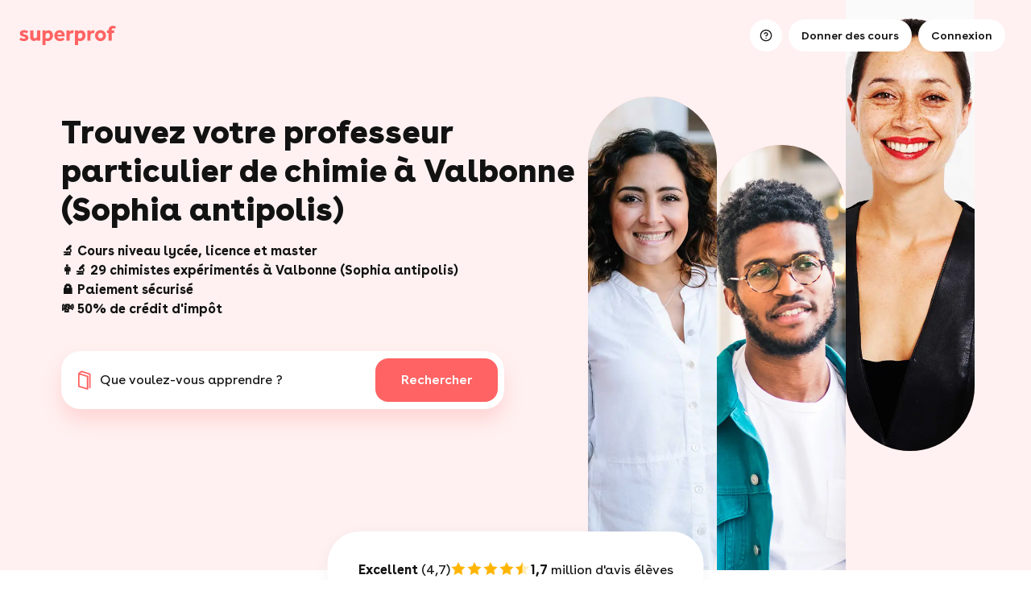

--- FILE ---
content_type: text/html; charset=UTF-8
request_url: https://www.superprof.fr/cours/chimie/valbonne-sophia-antipolis/
body_size: 18059
content:
<!DOCTYPE html>
<!--[if IEMobile 7 ]> <html lang="fr-FR" class="iem7"> <![endif]-->
<!--[if lt IE 7 ]> <html lang="fr-FR" class="ie6 oldie"> <![endif]-->
<!--[if IE 7 ]>    <html lang="fr-FR" class="ie7 oldie"> <![endif]-->
<!--[if IE 8 ]>    <html lang="fr-FR" class="ie8 oldie"> <![endif]-->
<!--[if (gte IE 9)|(gt IEMobile 7)|!(IEMobile)|!(IE)]><!-->
<html lang="fr-FR">
    <!--<![endif]-->

<head>
	<meta content="text/html; charset=UTF-8" http-equiv="Content-Type" />
	<title>Cours Particuliers Chimie à Valbonne (Sophia antipolis) - 29 Profs dès 15€/h</title>
	<meta name="Description" lang="fr-FR" content="🧪 Réactions, pH, stoechiométrie... trouvez votre prof de chimie idéal à Valbonne (Sophia antipolis) ! Collège, lycée, prépa. 1er cours offert à %." />	<link rel="canonical" href="https://www.superprof.fr/cours/chimie/valbonne-sophia-antipolis/" />
<script>window.cdn = "//c.superprof.com";</script><script type="text/javascript">
	window.dataLayer = window.dataLayer || [];
	window.dataLayer.push(
        {"event":"userDatas","eventCategory":"1.0.1","pageType":"landingPage","pageTypeInfo":"mat-vil","user":"","user_mail":"","user_phone":"","user_mail_hash":"","location":{"country":"France","city":"Valbonne (Sophia antipolis)","city_id":"2004"},"course":{"discipline":"Chimie","discipline_id":"15"}}
	);
	console.log('dt');
	</script><script>
            window.ddjskey = "9807BF2960076800387B4CD08654A1";
            window.ddoptions = {
                replayAfterChallenge: true,
                ajaxListenerPath: true,
                endpoint: "https://c.superprof.com/dm-js/"
            };
        </script>
        <script src="https://c.superprof.com/dm-tags.js" async></script>
        
<!-- Google Tag Manager -->
  <script>(function(w,d,s,l,i){w[l]=w[l]||[];w[l].push({'gtm.start':
  new Date().getTime(),event:'gtm.js'});var f=d.getElementsByTagName(s)[0],
  j=d.createElement(s),dl=l!='dataLayer'?'&l='+l:'';j.async=true;j.src=
  'https://tss.superprof.fr/bgxmy2qiilur9sp.js?aw='+i.replace(/^GTM-/, '')+dl;f.parentNode.insertBefore(j,f);
  })(window,document,'script','dataLayer','GTM-WVPX2FH7');</script>
  <!-- End Google Tag Manager -->

<meta name="robots" content="index, follow" />
<meta name="bingbot" content="index, follow, max-snippet:-1, max-image-preview:large, max-video-preview:-1" />
<meta name="viewport" content="width=device-width, height=device-height, initial-scale=1, maximum-scale=1, user-scalable=0"/><meta name="google-signin-client_id" content="278893467141-vt9iavocc2ekr6941ij629sa4k9l8q9k.apps.googleusercontent.com">
        <link rel="stylesheet" type="text/css" href="//c.superprof.com/style/css/style-202601161438.css" />
        <link rel="stylesheet" type="text/css" href="//c.superprof.com/style/css/mod-landing-202601161438.css" />
        <link rel="apple-touch-icon" href="//c.superprof.com/style/images/favicon/s_rose_76.png" />
		<link rel="apple-touch-icon" sizes="76x76" href="//c.superprof.com/style/images/favicon/s_rose_76.png" />
		<link rel="apple-touch-icon" sizes="120x120" href="//c.superprof.com/style/images/favicon/s_rose_120.png" />
		<link rel="apple-touch-icon" sizes="152x152" href="//c.superprof.com/style/images/favicon/s_rose_152.png" />
		<link rel="apple-touch-icon" sizes="180x180" href="//c.superprof.com/style/images/favicon/s_rose_180.png" />
		<link rel="icon" sizes="192x192" href="//c.superprof.com/style/images/favicon/s_rose_192.png" />
		<link rel="shortcut icon" sizes="76x76" type="image/x-icon" href="//c.superprof.com/style/images/favicon/s_rose_76.ico" />
		<link rel="mask-icon" href="//c.superprof.com/style/images/favicon/s_rose.svg" color="#FF5A5F" />

        <meta name="msapplication-TileColor" content="#ffffff" />
        <meta name="theme-color" content="#ffffff" />
	<meta prefix="og: http://ogp.me/ns#" property="og:type" content="website" />
	<meta prefix="og: http://ogp.me/ns#" property="og:url" content="https://www.superprof.fr/cours/chimie/valbonne-sophia-antipolis/" />
	<meta prefix="og: http://ogp.me/ns#" property="og:site_name" content="Superprof" />
	<meta prefix="og: http://ogp.me/ns#" property="og:title" content="Cours Particuliers Chimie à Valbonne (Sophia antipolis) - 29 Profs dès 15€/h" />
	<meta prefix="og: http://ogp.me/ns#" property="og:description" content="🧪 Réactions, pH, stoechiométrie... trouvez votre prof de chimie idéal à Valbonne (Sophia antipolis) ! Collège, lycée, prépa. 1er cours offert à %." />
	<meta prefix="og: http://ogp.me/ns#" property="og:image" content="https://c.superprof.com/i/m/91385/600/20230718221004/91385.jpg" />
		<style type="text/css">.popin-overlay.hidden,.popin-global.hidden,.notification.hidden{visibility:hidden}</style>

<script src="https://www.google.com/recaptcha/api.js?render=6LeJO3kiAAAAAFQzknEpqPex6i52lIyimVLUoA3K" async defer></script><script>window._recaptcha_enabled = true;window._recaptcha_site_key = "6LeJO3kiAAAAAFQzknEpqPex6i52lIyimVLUoA3K";window._recaptcha_visible_enabled = false;window._recaptcha_visible_site_key = "6Lc3FbEpAAAAAG7LgTv6QcDld2s14MeWZgu6gW8l";window._apple_client_id = "com.superprof.www";</script></head><body class="p1 page-landing lmv "><div id="fb-root"></div><div class="sp-global"><div
id="sp-vue-container"> <script>window.header_config  = {"searchFields":{"subject":"","city":"","lat":null,"lng":null},"trademark":[{"url":"//c.superprof.com/style/images/logos/superprof.svg","href":"/","color":"pink","alt":"Cours particuliers avec Superprof","width":120,"height":24}],"stickyThresoldDOMPath":".search-box-v3-2","elementsToHide":{"0":[1,3],"1":[3]},"elementsToHideMobile":{},"linksToHide":[4,5,12,13,14,10],"loggedIn":false,"presetSubjects":[],"presetCoordonate":null,"presetLinks":{"ELEMENTS":{"0":"/","2":"/donner-cours-particuliers/","3":"#","4":"https://www.superprof.fr/aide/eleves/2/","5":"/tableau-de-bord.html/favoris/","6":"https://www.superprof.fr/achat-supercarte","7":"https://www.superprof.fr/tableau-de-bord.html/cadeau"},"MENU":{"8":"https://www.superprof.fr/aide/eleves/2/","9":"/donner-cours-particuliers/"}},"labels":{"search_engine_main_text":"Que souhaitez-vous apprendre ?","search_engine_search_fields":{"subject":"Mati\u00e8re","city":"Lieu du cours"},"search_engine_geolocation":{"success":"Utiliser votre localisation","error":"Votre localisation n\\'a pas pu \u00eatre trouv\u00e9e. Veuillez v\u00e9rifier votre adresse. Vous pouvez nous envoyer un email \u00e0 camille@superprof.com si celle-ci est bien la bonne."},"search_engine_city_options_localize":"Autour de moi","search_engine_city_options_online":"En ligne","search_engine_submit_mobile":"Rechercher","search_engine_dropdown_mobile_subject_title":"Top matieres","search_engine_dropdown_mobile_city_title":"Top ville","buttons_links_landing_teacher":"Donner des cours","buttons_links_create_ad":"Cr\u00e9er une annonce","buttons_links_give_gift_card":"Offrir une carte","buttons_links_use_gift_card":"Utiliser ma carte","buttons_links_signup":"Connexion","menu_signin":"Connexion","menu_signup":"Inscription","menu_links_search":"Rechercher un professeur","menu_links_help":"Aide"},"themeLayout":"ABSOLUTE_WITH_STICKY_NO_MAIN_BG"}</script> <header
is="super-header" class="super-header" v-bind="header_config"><div
class="placeholder-header absolute-mode"><div
class="static-content themes transparent"><div
class="trademark">
<a
href="/" style="background-image: url(//c.superprof.com/style/images/logos/superprof.svg); mask-image: url(//c.superprof.com/style/images/logos/superprof.svg)" aria-label="logo.alt" title="logo.alt"></a></div><div
class="header-buttons">
<a
href="/" class="basic-header-button caption has-icon">
<span
class="notification-badge"></span>
</a>
<a
href="/donner-cours-particuliers/" class="basic-header-button caption has-icon">
<span
class="notification-badge"></span>
</a>
<a
href="/" class="basic-header-button caption has-icon">
<span
class="notification-badge"></span>
</a></div></div></div>
</header></div><div
class="landing" itemscope itemprop="LocalBusiness" itemtype="https://schema.org/LocalBusiness" id="https://www.superprof.fr/cours/chimie/valbonne-sophia-antipolis/#LocalBusiness">
<div
class="SP-49"><div
class="main-search"><div
class="main-search-container"><div
class="main-search-tool"><div
class="main-text"><h1>Trouvez votre professeur particulier de chimie à Valbonne (Sophia antipolis)</h1><h2>🔬 Cours niveau lycée, licence et master<br />
👩‍🔬 29 chimistes expérimentés à Valbonne (Sophia antipolis)<br />
🔒 Paiement sécurisé<br />
💸 50% de crédit d'impôt</h2></div><div
class="search suggest-city"><form
class="search-box-v3-2 home-search-form autocomplete-form autocomplete-form-nosubmit HomeV2_form js-homeV2form"
method="post" action="/form-search.html" data-type="toute_matiere"><div
class="home-search-form-container search-header-form-visibility-trigger opened"><div
class="placeholder-picto"></div>
<label
for="search-placeholder-trigger">Que voulez-vous apprendre ?</label><div
class="home-search-form-inner autocomplete">
<input
data-proxy="subject.input"
class="HomeV2_input Search_box_input autocomplete-search-empty autocomplete-input HomeV2_wSubject"
id="search_subject" type="text" placeholder="Essayer “Maths” "
value="Chimie"
name="search_subject" autocomplete="off" data-autocomplete-search-empty="true"
data-autocomplete-ajax-url="/a/getSubjects/"
data-autocomplete-result-html="<div>___data___</div>" /><div
class="home-search-results autocomplete-results"></div></div><div
class="home-search-form-inner"><div
class="HomeV2_adress">
<input
data-proxy="city.input" name="search_city"
class="HomeV2_input Search_box_input HomeV2_inputAddress HomeV2_GoogleAutocomplete"
id="search_city"
data-country-code="[&quot;FR&quot;,&quot;GP&quot;,&quot;MQ&quot;,&quot;MC&quot;,&quot;RE&quot;]"
type="text" placeholder="Adresse ou ville"
value="Valbonne (Sophia antipolis)" />
<input
data-presets="search_lat" data-path="d_presetCoordonate" data-field-name="lat" type="hidden" id="search_lat" name="search_lat" value="43.62700000" />
<input
data-presets="search_lng" data-path="d_presetCoordonate" data-field-name="lng" type="hidden" id="search_lng" name="search_lng" value="7.02600000" />
<input
type="hidden" id="search_location" name="location" value="" />
<input
type="hidden" name="src" value="home" />
<input
type="hidden" name="isV_search" value="" />
<input
type="hidden" name="search_custom_type" value="" />
<input
type="hidden" name="search_id_type" value="" />
<input
type="hidden" name="search_id_ville" value="2004" /><div
class="home-search-results autocomplete-results"></div><div
class="search-top-town"><p
class="tab text town locate choice-locate" tabindex="-1">Autour de moi</p><p
class="tab text town choice-webcam" tabindex="-1"><span>En ligne</span></p></div></div></div><div
class="btn-container">
<button
class="btn HomeV2_searchButton search-header-submit button-topHide"
type="submit"><span
class="text">Rechercher</span></button></div></div></form></div>
</div><div
class="stadium-list-mask"><div
class="stadium-list"><ul>
<li>

<img
class="lazy display" data-src="//c.superprof.com/img/l/h/1/fr4.webp">
<img
class="lazy fallback" data-src="//c.superprof.com/img/l/h/1/fr4.jpg">
</li>
<li>

<img
class="lazy display" data-src="//c.superprof.com/img/l/h/1/fr1.webp">
<img
class="lazy fallback" data-src="//c.superprof.com/img/l/h/1/fr1.jpg">
</li>
<li>

<img
class="lazy display" data-src="//c.superprof.com/img/l/h/1/fr3.webp">
<img
class="lazy fallback" data-src="//c.superprof.com/img/l/h/1/fr3.jpg">
</li>
</ul></div></div></div></div>



<div
class="landing-v4-rating"><div
class="overall-rating-wrapper">
<span
class="text"><b>Excellent</b> (4,7)</span><div
class="stars-wrapper">
<span
class="star-full"></span>
<span
class="star-half"></span></div>
<span
class="break-mobile"></span>
<span
class="text"><b>1,7</b> million d'avis élèves</span></div></div>

</div>


<style>/* #dialog-mail-pro-b2b-landing .step:not(.visible) {
        display: none;
    } */

    #dialog-mail-pro-b2b-landing[data-step="1"] [data-step]:not([data-step="1"]),
    #dialog-mail-pro-b2b-landing[data-step="2"] [data-step]:not([data-step="2"]),
    #dialog-mail-pro-b2b-landing[data-step="3"] [data-step]:not([data-step="3"]),
    #dialog-mail-pro-b2b-landing[data-step="end"] [data-step]:not([data-step="end"]) {
        display: none;
    }</style>
<div
class="breadcrumb"><div
class="container">






<a
href="https://www.superprof.fr">Superprof</a>




<a
href="https://www.superprof.fr/cours/chimie/france/" title="Professeur particulier de chimie à Valbonne (Sophia antipolis)">Professeurs particuliers de chimie</a>




<a
href="https://www.superprof.fr/cours/chimie/departement-alpes-maritimes/" title="Trouvez votre professeur particulier de chimie dans les Alpes-Maritimes">Alpes-Maritimes</a>







<span>Cours particuliers de chimie Valbonne (Sophia antipolis)</span>



</div></div> <script type="application/ld+json">{
                "@context": "http://schema.org",
                "@type": "BreadcrumbList",
                "itemListElement":
                [   
                    {
                        "@type": "ListItem",
                        "position": 1,
                        "item":
                            {
                            "@id": "https://www.superprof.fr/cours/chimie/valbonne-sophia-antipolis/",
                            "name": "Cours particuliers de chimie Valbonne (Sophia antipolis)"
                            }
                    }
                ]
            }</script> 



<div
class="SP-51"><h2>Les meilleurs professeurs de chimie particuliers à Valbonne (Sophia antipolis)</h2></div>






<div
class="SP-51-teacher-list"><div
class="landing-v4-ads" data-number="15">
<meta
itemprop="url" content="https://www.superprof.fr/cours/chimie/valbonne-sophia-antipolis/" /><meta
itemprop="name" content="Cours de chimie à Valbonne (Sophia antipolis)" /><meta
itemprop="logo" content="//c.superprof.com/style/images/logo-202002142301.svg" /><meta
itemprop="image" content="//c.superprof.com/style/images/" /><meta
itemprop="description" content="🧪 Réactions, pH, stoechiométrie... trouvez votre prof de chimie idéal à Valbonne (Sophia antipolis) ! Collège, lycée, prépa. 1er cours offert à %." />

<meta
itemprop="priceRange" content="de 5€ à 45€/h" /><meta
itemprop="telephone" content="+33" /><meta
itemprop="openingHours" content="Mo-Fr" /><meta
itemprop="currenciesAccepted" content="EUR" /><meta
itemprop="paymentAccepted" content="Credit Card, Debit Card, Cash" /><span
itemscope itemprop="numberOfEmployees" itemtype="https://schema.org/QuantitativeValue"><meta
itemprop="value" content="60" />
</span>
<span
itemscope itemprop="address" itemtype="https://schema.org/PostalAddress">
<meta
itemprop="addressLocality" content="Valbonne (Sophia antipolis)" />

<span
itemscope itemprop="addressCountry" itemtype="https://schema.org/Country"><meta
itemprop="name" content="FR" />
</span>
</span>

<span
itemscope itemprop="areaServed" itemtype="https://schema.org/AdministrativeArea"></span>



<span
itemscope itemprop="AggregateRating" itemtype="https://schema.org/AggregateRating" id="#sp_AggregateRating"><meta
itemprop="ratingValue" content="5" /><meta
itemprop="bestRating" content="5" /><meta
itemprop="worstRating" content="1" /><meta
itemprop="ratingCount" content="9" />
</span>




<div
class="landing-v4-ads" itemscope="" itemtype="http://schema.org/ItemList"><meta
itemprop="itemListOrder" content="Ascending" /><meta
itemprop="numberOfItems" content="15" />


<div
class="landing-v4-ads-bloc-container">
<a
href="/diplomee-ecole-ingenieur-chimiste-donne-cours-chimie-physique-maths-persuadee.html" class="landing-v4-ads-bloc tck-announce-link" data-version="2" data-value="12515403" target="_blank" itemprop="itemListElement" itemscope itemtype="https://schema.org/ListItem">
<meta
itemprop="position" content="1" /><div
class="landing-v4-ads-wrapper" itemprop="url" content="https://www.superprof.fr/diplomee-ecole-ingenieur-chimiste-donne-cours-chimie-physique-maths-persuadee.html"><div
class="landing-v4-ads-pic"><div
class="item icon-bookmark-wrapper"
data-bookmark="12515403:false"
data-announcement-name="Gaëlle"
data-announcement-img="//c.superprof.com/i/m/28109745/300/20230925095141/28109745.webp"
data-announcement-gender="female"
data-announcement-rating="5"
data-bookmark-params="`id: 12515403, teacherId: 28109745, key: 1a45886ee7599ede858c53ef37173f14`"
>
<span
class="icon-bookmark"></span></div>

<img
rel="preload" fetchpriority="high" data-first="true" title="teacher_picture" class="img" src="//c.superprof.com/i/m/28109745/600/20230925095141/28109745.webp"/>

<div
class="landing-v4-ads-pic-mask"></div><div
class="landing-v4-ads-pic-text-container"><p
class="landing-v4-ads-pic-firstname">Gaëlle</p><div
class="landing-v4-ads-pic-location">
<span
class="landing-v4-ads-pic-text">Valbonne (face à face & webcam)</span></div></div></div><div
class="bottom-part"><ul
class="badge"><li
class="rating">

<span
class="emphasis">5</span>
<span>(4 évaluations)</span>
</li>
<li
class="status ">
<span>Confirmée</span></li>
</ul><h3 class="landing-v4-ads-text">

<span>Bonjour ! diplômée d'une école d'ingénieur chimiste, je donne des cours de chimie/physique/maths. je suis persuadée que la persévérance est une clef de la réussite !</span></h3><div
class="chips-wrapper"><ul
class="chips"><li
class="pricing" >
<span
class="picto"></span>
<span
class="text" >30€/h</span></li>
<li
class="gift">
<span
class="picto"></span>
<span
class="text">1<sup>er</sup> cours offert</span></li>
</ul></div>
</div></div>
</a></div>
<div
class="landing-v4-ads-bloc-container">
<a
href="/possede-licence-sciences-vie-option-chimie-biologie-actuellement-cursus-ingenieur-genie.html" class="landing-v4-ads-bloc tck-announce-link" data-version="2" data-value="12482040" target="_blank" itemprop="itemListElement" itemscope itemtype="https://schema.org/ListItem">
<meta
itemprop="position" content="2" /><div
class="landing-v4-ads-wrapper" itemprop="url" content="https://www.superprof.fr/possede-licence-sciences-vie-option-chimie-biologie-actuellement-cursus-ingenieur-genie.html"><div
class="landing-v4-ads-pic"><div
class="item icon-bookmark-wrapper"
data-bookmark="12482040:false"
data-announcement-name="Izel"
data-announcement-img="//c.superprof.com/i/m/28025197/300/20230918214543/28025197.webp"
data-announcement-gender="female"
data-announcement-rating="0"
data-bookmark-params="`id: 12482040, teacherId: 28025197, key: 1a45886ee7599ede858c53ef37173f14`"
>
<span
class="icon-bookmark"></span></div>


<img
rel="preload" fetchpriority="high" title="teacher_picture" class="img lazy" data-src="//c.superprof.com/i/m/28025197/600/20230918214543/28025197.webp"/>
<div
class="landing-v4-ads-pic-mask"></div><div
class="landing-v4-ads-pic-text-container"><p
class="landing-v4-ads-pic-firstname">Izel</p><div
class="landing-v4-ads-pic-location">
<span
class="landing-v4-ads-pic-text">Valbonne (webcam)</span></div></div></div><div
class="bottom-part"><ul
class="badge"><li
class="rating">
</li>
<li
class="status ">
<span>Nouvelle</span></li>
</ul><h3 class="landing-v4-ads-text">

<span>Je possède une licence en sciences de la vie (option chimie et biologie) et suis actuellement en cursus ingénieur en génie biologique à polytech nice sophia</span></h3><div
class="chips-wrapper"><ul
class="chips"><li
class="pricing" >
<span
class="picto"></span>
<span
class="text" >23€/h</span></li>
<li
class="gift">
<span
class="picto"></span>
<span
class="text">1<sup>er</sup> cours offert</span></li>
</ul></div>
</div></div>
</a></div>
<div
class="landing-v4-ads-bloc-container">
<a
href="/etudiant-seconde-annee-classe-preparatoire-physique-chimie.html" class="landing-v4-ads-bloc tck-announce-link" data-version="2" data-value="15681585" target="_blank" itemprop="itemListElement" itemscope itemtype="https://schema.org/ListItem">
<meta
itemprop="position" content="3" /><div
class="landing-v4-ads-wrapper" itemprop="url" content="https://www.superprof.fr/etudiant-seconde-annee-classe-preparatoire-physique-chimie.html"><div
class="landing-v4-ads-pic"><div
class="item icon-bookmark-wrapper"
data-bookmark="15681585:false"
data-announcement-name="Aurelio"
data-announcement-img="//c.superprof.com/i/m/36408351/300/20250514104511/36408351.webp"
data-announcement-gender="male"
data-announcement-rating="0"
data-bookmark-params="`id: 15681585, teacherId: 36408351, key: 1a45886ee7599ede858c53ef37173f14`"
>
<span
class="icon-bookmark"></span></div>


<img
rel="preload" fetchpriority="high" title="teacher_picture" class="img lazy" data-src="//c.superprof.com/i/m/36408351/600/20250514104511/36408351.webp"/>
<div
class="landing-v4-ads-pic-mask"></div><div
class="landing-v4-ads-pic-text-container"><p
class="landing-v4-ads-pic-firstname">Aurelio</p><div
class="landing-v4-ads-pic-location">
<span
class="landing-v4-ads-pic-text">Valbonne (webcam)</span></div></div></div><div
class="bottom-part"><ul
class="badge"><li
class="rating">
</li>
<li
class="status ">
<span>Nouveau</span></li>
</ul><h3 class="landing-v4-ads-text">

<span>Étudiant en seconde année de classe préparatoire en pc (physique-chimie)</span></h3><div
class="chips-wrapper"><ul
class="chips"><li
class="pricing" >
<span
class="picto"></span>
<span
class="text" >20€/h</span></li>
<li
class="gift">
<span
class="picto"></span>
<span
class="text">1<sup>er</sup> cours offert</span></li>
</ul></div>
</div></div>
</a></div>
<div
class="landing-v4-ads-bloc-container">
<a
href="/ingenieur-doctorant-experience-donne-cours-physique-chimie-grenoble.html" class="landing-v4-ads-bloc tck-announce-link" data-version="2" data-value="5067661" target="_blank" itemprop="itemListElement" itemscope itemtype="https://schema.org/ListItem">
<meta
itemprop="position" content="4" /><div
class="landing-v4-ads-wrapper" itemprop="url" content="https://www.superprof.fr/ingenieur-doctorant-experience-donne-cours-physique-chimie-grenoble.html"><div
class="landing-v4-ads-pic"><div
class="item icon-bookmark-wrapper"
data-bookmark="5067661:false"
data-announcement-name="Romain"
data-announcement-img="//c.superprof.com/i/m/9650724/300/20220904175642/9650724.webp"
data-announcement-gender="male"
data-announcement-rating="5"
data-bookmark-params="`id: 5067661, teacherId: 9650724, key: 1a45886ee7599ede858c53ef37173f14`"
>
<span
class="icon-bookmark"></span></div>


<img
rel="preload" fetchpriority="high" title="teacher_picture" class="img lazy" data-src="//c.superprof.com/i/m/9650724/600/20220904175642/9650724.webp"/>
<div
class="landing-v4-ads-pic-mask"></div><div
class="landing-v4-ads-pic-text-container"><p
class="landing-v4-ads-pic-firstname">Romain</p><div
class="landing-v4-ads-pic-location">
<span
class="landing-v4-ads-pic-text">Valbonne (webcam)</span></div></div></div><div
class="bottom-part"><ul
class="badge"><li
class="rating">

<span
class="emphasis">5</span>
<span>(10 évaluations)</span>
</li>
<li
class="status ">
<span>Super professeur</span></li>
</ul><h3 class="landing-v4-ads-text">

<span>Ingénieur-doctorant, 3 ans d'expérience, donne cours de physique-chimie sur grenoble</span></h3><div
class="chips-wrapper"><ul
class="chips"><li
class="pricing" >
<span
class="picto"></span>
<span
class="text" >20€/h</span></li>
</ul></div>
</div></div>
</a></div>
<div
class="landing-v4-ads-bloc-container">
<a
href="/cours-particuliers-physique-collegiens-lyceens.html" class="landing-v4-ads-bloc tck-announce-link" data-version="2" data-value="6216957" target="_blank" itemprop="itemListElement" itemscope itemtype="https://schema.org/ListItem">
<meta
itemprop="position" content="5" /><div
class="landing-v4-ads-wrapper" itemprop="url" content="https://www.superprof.fr/cours-particuliers-physique-collegiens-lyceens.html"><div
class="landing-v4-ads-pic"><div
class="item icon-bookmark-wrapper"
data-bookmark="6216957:false"
data-announcement-name="Aicha"
data-announcement-img="//c.superprof.com/i/m/11185055/300/20230211185806/11185055.webp"
data-announcement-gender="female"
data-announcement-rating="5"
data-bookmark-params="`id: 6216957, teacherId: 11185055, key: 1a45886ee7599ede858c53ef37173f14`"
>
<span
class="icon-bookmark"></span></div>


<img
rel="preload" fetchpriority="high" title="teacher_picture" class="img lazy" data-src="//c.superprof.com/i/m/11185055/600/20230211185806/11185055.webp"/>
<div
class="landing-v4-ads-pic-mask"></div><div
class="landing-v4-ads-pic-text-container"><p
class="landing-v4-ads-pic-firstname">Aicha</p><div
class="landing-v4-ads-pic-location">
<span
class="landing-v4-ads-pic-text">Valbonne (face à face & webcam)</span></div></div></div><div
class="bottom-part"><ul
class="badge"><li
class="rating">

<span
class="emphasis">5</span>
<span>(5 évaluations)</span>
</li>
<li
class="status highest">
<span>Ambassadrice</span></li>
</ul><h3 class="landing-v4-ads-text">

<span>Des cours particuliers en physique pour les collégiens et les lycéens</span></h3><div
class="chips-wrapper"><ul
class="chips"><li
class="pricing" >
<span
class="picto"></span>
<span
class="text" >30€/h</span></li>
<li
class="gift">
<span
class="picto"></span>
<span
class="text">1<sup>er</sup> cours offert</span></li>
</ul></div>
</div></div>
</a></div>
<div
class="landing-v4-ads-bloc-container">
<a
href="/eleve-troisieme-annee-cycle-ingenieur-ecole-polytechnique-tunisie-enseigne-mathematiques-physique-svt.html" class="landing-v4-ads-bloc tck-announce-link" data-version="2" data-value="15722180" target="_blank" itemprop="itemListElement" itemscope itemtype="https://schema.org/ListItem">
<meta
itemprop="position" content="6" /><div
class="landing-v4-ads-wrapper" itemprop="url" content="https://www.superprof.fr/eleve-troisieme-annee-cycle-ingenieur-ecole-polytechnique-tunisie-enseigne-mathematiques-physique-svt.html"><div
class="landing-v4-ads-pic"><div
class="item icon-bookmark-wrapper"
data-bookmark="15722180:false"
data-announcement-name="Chawki"
data-announcement-img="//c.superprof.com/i/m/36477463/300/20250519175329/36477463.webp"
data-announcement-gender="male"
data-announcement-rating="0"
data-bookmark-params="`id: 15722180, teacherId: 36477463, key: 1a45886ee7599ede858c53ef37173f14`"
>
<span
class="icon-bookmark"></span></div>


<img
rel="preload" fetchpriority="high" title="teacher_picture" class="img lazy" data-src="//c.superprof.com/i/m/36477463/600/20250519175329/36477463.webp"/>
<div
class="landing-v4-ads-pic-mask"></div><div
class="landing-v4-ads-pic-text-container"><p
class="landing-v4-ads-pic-firstname">Chawki</p><div
class="landing-v4-ads-pic-location">
<span
class="landing-v4-ads-pic-text">Valbonne (face à face & webcam)</span></div></div></div><div
class="bottom-part"><ul
class="badge"><li
class="rating">
</li>
<li
class="status ">
<span>Nouveau</span></li>
</ul><h3 class="landing-v4-ads-text">

<span>Élève, en troisième année du cycle d'ingénieur à l'école polytechnique de tunisie, enseigne les mathématiques, la physique, svt et informatique pour tous les niveaux du primaire au baccalauréat.</span></h3><div
class="chips-wrapper"><ul
class="chips"><li
class="pricing" >
<span
class="picto"></span>
<span
class="text" >15€/h</span></li>
<li
class="gift">
<span
class="picto"></span>
<span
class="text">1<sup>er</sup> cours offert</span></li>
</ul></div>
</div></div>
</a></div>
<div
class="landing-v4-ads-bloc-container">
<a
href="/etudiante-ecole-dingenieur-cherche-donner-cours-math-physique.html" class="landing-v4-ads-bloc tck-announce-link" data-version="2" data-value="12994647" target="_blank" itemprop="itemListElement" itemscope itemtype="https://schema.org/ListItem">
<meta
itemprop="position" content="7" /><div
class="landing-v4-ads-wrapper" itemprop="url" content="https://www.superprof.fr/etudiante-ecole-dingenieur-cherche-donner-cours-math-physique.html"><div
class="landing-v4-ads-pic"><div
class="item icon-bookmark-wrapper"
data-bookmark="12994647:false"
data-announcement-name="Anaïs"
data-announcement-img="//c.superprof.com/i/m/29375228/300/20240112122814/29375228.webp"
data-announcement-gender="female"
data-announcement-rating="0"
data-bookmark-params="`id: 12994647, teacherId: 29375228, key: 1a45886ee7599ede858c53ef37173f14`"
>
<span
class="icon-bookmark"></span></div>


<img
rel="preload" fetchpriority="high" title="teacher_picture" class="img lazy" data-src="//c.superprof.com/i/m/29375228/600/20240112122814/29375228.webp"/>
<div
class="landing-v4-ads-pic-mask"></div><div
class="landing-v4-ads-pic-text-container"><p
class="landing-v4-ads-pic-firstname">Anaïs</p><div
class="landing-v4-ads-pic-location">
<span
class="landing-v4-ads-pic-text">Valbonne (face à face)</span></div></div></div><div
class="bottom-part"><ul
class="badge"><li
class="rating">
</li>
<li
class="status ">
<span>Nouvelle</span></li>
</ul><h3 class="landing-v4-ads-text">

<span>Étudiante en école d’ingénieur, je cherche à donner des cours de math et physique etc</span></h3><div
class="chips-wrapper"><ul
class="chips"><li
class="pricing" >
<span
class="picto"></span>
<span
class="text" >20€/h</span></li>
<li
class="gift">
<span
class="picto"></span>
<span
class="text">1<sup>er</sup> cours offert</span></li>
</ul></div>
</div></div>
</a></div>
<div
class="landing-v4-ads-bloc-container">
<a
href="/chercheuse-neurosciences-2006-contactez-enrichir-savoir.html" class="landing-v4-ads-bloc tck-announce-link" data-version="2" data-value="13260712" target="_blank" itemprop="itemListElement" itemscope itemtype="https://schema.org/ListItem">
<meta
itemprop="position" content="8" /><div
class="landing-v4-ads-wrapper" itemprop="url" content="https://www.superprof.fr/chercheuse-neurosciences-2006-contactez-enrichir-savoir.html"><div
class="landing-v4-ads-pic"><div
class="item icon-bookmark-wrapper"
data-bookmark="13260712:false"
data-announcement-name="Sandrine"
data-announcement-img="//c.superprof.com/i/m/20079358/300/20240222125131/20079358.webp"
data-announcement-gender="male"
data-announcement-rating="5"
data-bookmark-params="`id: 13260712, teacherId: 20079358, key: 1a45886ee7599ede858c53ef37173f14`"
>
<span
class="icon-bookmark"></span></div>


<img
rel="preload" fetchpriority="high" title="teacher_picture" class="img lazy" data-src="//c.superprof.com/i/m/20079358/600/20240222125131/20079358.webp"/>
<div
class="landing-v4-ads-pic-mask"></div><div
class="landing-v4-ads-pic-text-container"><p
class="landing-v4-ads-pic-firstname">Sandrine</p><div
class="landing-v4-ads-pic-location">
<span
class="landing-v4-ads-pic-text">Valbonne (face à face & webcam)</span></div></div></div><div
class="bottom-part"><ul
class="badge"><li
class="rating">

<span
class="emphasis">5</span>
<span>(1 évaluation)</span>
</li>
<li
class="status ">
<span>Nouveau</span></li>
</ul><h3 class="landing-v4-ads-text">

<span>Chercheuse en neurosciences depuis 2006 – contactez-moi pour enrichir votre savoir!</span></h3><div
class="chips-wrapper"><ul
class="chips"><li
class="pricing" >
<span
class="picto"></span>
<span
class="text" >30€/h</span></li>
<li
class="gift">
<span
class="picto"></span>
<span
class="text">1<sup>er</sup> cours offert</span></li>
</ul></div>
</div></div>
</a></div>
<div
class="landing-v4-ads-bloc-container">
<a
href="/specialisee-mathematiques-physiquechimie-svt-parle-langues-anglais-francais-ukrainien.html" class="landing-v4-ads-bloc tck-announce-link" data-version="2" data-value="10084169" target="_blank" itemprop="itemListElement" itemscope itemtype="https://schema.org/ListItem">
<meta
itemprop="position" content="9" /><div
class="landing-v4-ads-wrapper" itemprop="url" content="https://www.superprof.fr/specialisee-mathematiques-physiquechimie-svt-parle-langues-anglais-francais-ukrainien.html"><div
class="landing-v4-ads-pic"><div
class="item icon-bookmark-wrapper"
data-bookmark="10084169:false"
data-announcement-name="Daria"
data-announcement-img="//c.superprof.com/i/m/20869803/300/20220604060110/20869803.webp"
data-announcement-gender="female"
data-announcement-rating="5"
data-bookmark-params="`id: 10084169, teacherId: 20869803, key: 1a45886ee7599ede858c53ef37173f14`"
>
<span
class="icon-bookmark"></span></div>


<img
rel="preload" fetchpriority="high" title="teacher_picture" class="img lazy" data-src="//c.superprof.com/i/m/20869803/600/20220604060110/20869803.webp"/>
<div
class="landing-v4-ads-pic-mask"></div><div
class="landing-v4-ads-pic-text-container"><p
class="landing-v4-ads-pic-firstname">Daria</p><div
class="landing-v4-ads-pic-location">
<span
class="landing-v4-ads-pic-text">Valbonne (webcam)</span></div></div></div><div
class="bottom-part"><ul
class="badge"><li
class="rating">

<span
class="emphasis">5</span>
<span>(1 évaluation)</span>
</li>
<li
class="status ">
<span>Nouvelle</span></li>
</ul><h3 class="landing-v4-ads-text">

<span>Bonjour, je suis spécialisée en mathématiques, en physique&chimie et en svt. je parle 4 langues (anglais, français, ukrainien et russe). je peux aider aux élèves de collège et de seconde avec leurs de</span></h3><div
class="chips-wrapper"><ul
class="chips"><li
class="pricing" >
<span
class="picto"></span>
<span
class="text" >25€/h</span></li>
<li
class="gift">
<span
class="picto"></span>
<span
class="text">1<sup>er</sup> cours offert</span></li>
</ul></div>
</div></div>
</a></div>
<div
class="landing-v4-ads-bloc-container">
<a
href="/etudiante-3eme-annee-ecole-ingenieur-cycle-mathematiques-appliques-modelisation-donne-cours-particuliers.html" class="landing-v4-ads-bloc tck-announce-link" data-version="2" data-value="11847135" target="_blank" itemprop="itemListElement" itemscope itemtype="https://schema.org/ListItem">
<meta
itemprop="position" content="10" /><div
class="landing-v4-ads-wrapper" itemprop="url" content="https://www.superprof.fr/etudiante-3eme-annee-ecole-ingenieur-cycle-mathematiques-appliques-modelisation-donne-cours-particuliers.html"><div
class="landing-v4-ads-pic"><div
class="item icon-bookmark-wrapper"
data-bookmark="11847135:false"
data-announcement-name="Lauryne"
data-announcement-img="//c.superprof.com/i/m/26361459/300/20230509202635/26361459.webp"
data-announcement-gender="female"
data-announcement-rating="0"
data-bookmark-params="`id: 11847135, teacherId: 26361459, key: 1a45886ee7599ede858c53ef37173f14`"
>
<span
class="icon-bookmark"></span></div>


<img
rel="preload" fetchpriority="high" title="teacher_picture" class="img lazy" data-src="//c.superprof.com/i/m/26361459/600/20230509202635/26361459.webp"/>
<div
class="landing-v4-ads-pic-mask"></div><div
class="landing-v4-ads-pic-text-container"><p
class="landing-v4-ads-pic-firstname">Lauryne</p><div
class="landing-v4-ads-pic-location">
<span
class="landing-v4-ads-pic-text">Valbonne (face à face & webcam)</span></div></div></div><div
class="bottom-part"><ul
class="badge"><li
class="rating">
</li>
<li
class="status ">
<span>Nouvelle</span></li>
</ul><h3 class="landing-v4-ads-text">

<span>Etudiante en 3ème année en école d'ingénieur dans un cycle mathématiques appliqués et modélisation. donne cours particuliers de matières scientifiques telles que mathématiques, informatique, physique.</span></h3><div
class="chips-wrapper"><ul
class="chips"><li
class="pricing" >
<span
class="picto"></span>
<span
class="text" >18€/h</span></li>
<li
class="gift">
<span
class="picto"></span>
<span
class="text">1<sup>er</sup> cours offert</span></li>
</ul></div>
</div></div>
</a></div>
<div
class="landing-v4-ads-bloc-container">
<a
href="/architecte-junior-diplomee-dun-bac-2024-obtenu-bac-scientifique-international-2019-donne-cours.html" class="landing-v4-ads-bloc tck-announce-link" data-version="2" data-value="12552258" target="_blank" itemprop="itemListElement" itemscope itemtype="https://schema.org/ListItem">
<meta
itemprop="position" content="11" /><div
class="landing-v4-ads-wrapper" itemprop="url" content="https://www.superprof.fr/architecte-junior-diplomee-dun-bac-2024-obtenu-bac-scientifique-international-2019-donne-cours.html"><div
class="landing-v4-ads-pic"><div
class="item icon-bookmark-wrapper"
data-bookmark="12552258:false"
data-announcement-name="Léanna"
data-announcement-img="//c.superprof.com/i/m/28204294/300/20231002092720/28204294.webp"
data-announcement-gender="female"
data-announcement-rating="0"
data-bookmark-params="`id: 12552258, teacherId: 28204294, key: 1a45886ee7599ede858c53ef37173f14`"
>
<span
class="icon-bookmark"></span></div>


<img
rel="preload" fetchpriority="high" title="teacher_picture" class="img lazy" data-src="//c.superprof.com/i/m/28204294/600/20231002092720/28204294.webp"/>
<div
class="landing-v4-ads-pic-mask"></div><div
class="landing-v4-ads-pic-text-container"><p
class="landing-v4-ads-pic-firstname">Léanna</p><div
class="landing-v4-ads-pic-location">
<span
class="landing-v4-ads-pic-text">Valbonne (face à face & webcam)</span></div></div></div><div
class="bottom-part"><ul
class="badge"><li
class="rating">
</li>
<li
class="status ">
<span>Nouvelle</span></li>
</ul><h3 class="landing-v4-ads-text">

<span>Architecte junior, diplômée dun bac +5 en 2024, j'ai obtenu mon bac scientifique international en 2019, je donne des cours de la primaire au brevet.</span></h3><div
class="chips-wrapper"><ul
class="chips"><li
class="pricing" >
<span
class="picto"></span>
<span
class="text" >13€/h</span></li>
<li
class="gift">
<span
class="picto"></span>
<span
class="text">1<sup>er</sup> cours offert</span></li>
</ul></div>
</div></div>
</a></div>
<div
class="landing-v4-ads-bloc-container">
<a
href="/actuellement-ecole-ingenieurs-passe-classe-preparatoire-grandes-ecoles-donne-cours.html" class="landing-v4-ads-bloc tck-announce-link" data-version="2" data-value="11571695" target="_blank" itemprop="itemListElement" itemscope itemtype="https://schema.org/ListItem">
<meta
itemprop="position" content="12" /><div
class="landing-v4-ads-wrapper" itemprop="url" content="https://www.superprof.fr/actuellement-ecole-ingenieurs-passe-classe-preparatoire-grandes-ecoles-donne-cours.html"><div
class="landing-v4-ads-pic"><div
class="item icon-bookmark-wrapper"
data-bookmark="11571695:false"
data-announcement-name="Lucas"
data-announcement-img="//c.superprof.com/i/m/25409415/300/20230315191229/25409415.webp"
data-announcement-gender="male"
data-announcement-rating="0"
data-bookmark-params="`id: 11571695, teacherId: 25409415, key: 1a45886ee7599ede858c53ef37173f14`"
>
<span
class="icon-bookmark"></span></div>


<img
rel="preload" fetchpriority="high" title="teacher_picture" class="img lazy" data-src="//c.superprof.com/i/m/25409415/600/20230315191229/25409415.webp"/>
<div
class="landing-v4-ads-pic-mask"></div><div
class="landing-v4-ads-pic-text-container"><p
class="landing-v4-ads-pic-firstname">Lucas</p><div
class="landing-v4-ads-pic-location">
<span
class="landing-v4-ads-pic-text">Valbonne (face à face & webcam)</span></div></div></div><div
class="bottom-part"><ul
class="badge"><li
class="rating">
</li>
<li
class="status ">
<span>Nouveau</span></li>
</ul><h3 class="landing-v4-ads-text">

<span>Actuellement en école d'ingénieurs et étant passé par une classe préparatoire aux grandes écoles je donne des cours personnalisés dans les sciences ( mathématiques, physique-chimie et sciences de l'in</span></h3><div
class="chips-wrapper"><ul
class="chips"><li
class="pricing" >
<span
class="picto"></span>
<span
class="text" >25€/h</span></li>
<li
class="gift">
<span
class="picto"></span>
<span
class="text">1<sup>er</sup> cours offert</span></li>
</ul></div>
</div></div>
</a></div>
<div
class="landing-v4-ads-bloc-container">
<a
href="/etudiant-ecole-ingenieur-passe-classe-prepa-maths-physique-donne-cours-niveaux-confondus-terminale.html" class="landing-v4-ads-bloc tck-announce-link" data-version="2" data-value="10696157" target="_blank" itemprop="itemListElement" itemscope itemtype="https://schema.org/ListItem">
<meta
itemprop="position" content="13" /><div
class="landing-v4-ads-wrapper" itemprop="url" content="https://www.superprof.fr/etudiant-ecole-ingenieur-passe-classe-prepa-maths-physique-donne-cours-niveaux-confondus-terminale.html"><div
class="landing-v4-ads-pic"><div
class="item icon-bookmark-wrapper"
data-bookmark="10696157:false"
data-announcement-name="Maël"
data-announcement-img="//c.superprof.com/i/m/22683582/300/20220925121005/22683582.webp"
data-announcement-gender="male"
data-announcement-rating="0"
data-bookmark-params="`id: 10696157, teacherId: 22683582, key: 1a45886ee7599ede858c53ef37173f14`"
>
<span
class="icon-bookmark"></span></div>


<img
rel="preload" fetchpriority="high" title="teacher_picture" class="img lazy" data-src="//c.superprof.com/i/m/22683582/600/20220925121005/22683582.webp"/>
<div
class="landing-v4-ads-pic-mask"></div><div
class="landing-v4-ads-pic-text-container"><p
class="landing-v4-ads-pic-firstname">Maël</p><div
class="landing-v4-ads-pic-location">
<span
class="landing-v4-ads-pic-text">Valbonne (face à face)</span></div></div></div><div
class="bottom-part"><ul
class="badge"><li
class="rating">
</li>
<li
class="status ">
<span>Nouveau</span></li>
</ul><h3 class="landing-v4-ads-text">

<span>Etudiant en école d'ingénieur passé par une classe prépa maths physique donne des cours tous niveaux confondus jusqu'en terminale</span></h3><div
class="chips-wrapper"><ul
class="chips"><li
class="pricing" >
<span
class="picto"></span>
<span
class="text" >15€/h</span></li>
<li
class="gift">
<span
class="picto"></span>
<span
class="text">1<sup>er</sup> cours offert</span></li>
</ul></div>
</div></div>
</a></div>
<div
class="landing-v4-ads-bloc-container">
<a
href="/etudiante-master-skema-business-school-classe-preparatoire-ecs.html" class="landing-v4-ads-bloc tck-announce-link" data-version="2" data-value="12657192" target="_blank" itemprop="itemListElement" itemscope itemtype="https://schema.org/ListItem">
<meta
itemprop="position" content="14" /><div
class="landing-v4-ads-wrapper" itemprop="url" content="https://www.superprof.fr/etudiante-master-skema-business-school-classe-preparatoire-ecs.html"><div
class="landing-v4-ads-pic"><div
class="item icon-bookmark-wrapper"
data-bookmark="12657192:false"
data-announcement-name="Aïna"
data-announcement-img="//c.superprof.com/i/m/28476075/300/20231023121533/28476075.webp"
data-announcement-gender="female"
data-announcement-rating="0"
data-bookmark-params="`id: 12657192, teacherId: 28476075, key: 1a45886ee7599ede858c53ef37173f14`"
>
<span
class="icon-bookmark"></span></div>


<img
rel="preload" fetchpriority="high" title="teacher_picture" class="img lazy" data-src="//c.superprof.com/i/m/28476075/600/20231023121533/28476075.webp"/>
<div
class="landing-v4-ads-pic-mask"></div><div
class="landing-v4-ads-pic-text-container"><p
class="landing-v4-ads-pic-firstname">Aïna</p><div
class="landing-v4-ads-pic-location">
<span
class="landing-v4-ads-pic-text">Valbonne (face à face & webcam)</span></div></div></div><div
class="bottom-part"><ul
class="badge"><li
class="rating">
</li>
<li
class="status ">
<span>Nouvelle</span></li>
</ul><h3 class="landing-v4-ads-text">

<span>Etudiante en master 2 à skema business school. classe préparatoire ecs.</span></h3><div
class="chips-wrapper"><ul
class="chips"><li
class="pricing" >
<span
class="picto"></span>
<span
class="text" >20€/h</span></li>
<li
class="gift">
<span
class="picto"></span>
<span
class="text">1<sup>er</sup> cours offert</span></li>
</ul></div>
</div></div>
</a></div>
<div
class="landing-v4-ads-bloc-container">
<a
href="/etudiant-ingenieur-centrale-nantes-donne-cours-maths-physique-chimie-sophia-antipolis.html" class="landing-v4-ads-bloc tck-announce-link" data-version="2" data-value="6911846" target="_blank" itemprop="itemListElement" itemscope itemtype="https://schema.org/ListItem">
<meta
itemprop="position" content="15" /><div
class="landing-v4-ads-wrapper" itemprop="url" content="https://www.superprof.fr/etudiant-ingenieur-centrale-nantes-donne-cours-maths-physique-chimie-sophia-antipolis.html"><div
class="landing-v4-ads-pic"><div
class="item icon-bookmark-wrapper"
data-bookmark="6911846:false"
data-announcement-name="Thibaut"
data-announcement-img="//c.superprof.com/i/m/13250883/300/20220419122700/13250883.webp"
data-announcement-gender="male"
data-announcement-rating="5"
data-bookmark-params="`id: 6911846, teacherId: 13250883, key: 1a45886ee7599ede858c53ef37173f14`"
>
<span
class="icon-bookmark"></span></div>


<img
rel="preload" fetchpriority="high" title="teacher_picture" class="img lazy" data-src="//c.superprof.com/i/m/13250883/300/20220419122700/13250883.webp"/>
<div
class="landing-v4-ads-pic-mask"></div><div
class="landing-v4-ads-pic-text-container"><p
class="landing-v4-ads-pic-firstname">Thibaut</p><div
class="landing-v4-ads-pic-location">
<span
class="landing-v4-ads-pic-text">Valbonne (face à face & webcam)</span></div></div></div><div
class="bottom-part"><ul
class="badge"><li
class="rating">

<span
class="emphasis">5</span>
<span>(3 évaluations)</span>
</li>
<li
class="status ">
<span>Confirmé</span></li>
</ul><h3 class="landing-v4-ads-text">

<span>Etudiant ingénieur à centrale nantes donne des cours de maths et physique-chimie à sophia antipolis</span></h3><div
class="chips-wrapper"><ul
class="chips"><li
class="pricing" >
<span
class="picto"></span>
<span
class="text" >20€/h</span></li>
<li
class="gift">
<span
class="picto"></span>
<span
class="text">1<sup>er</sup> cours offert</span></li>
</ul></div>
</div></div>
</a></div>


</div>

</div>
<div
class="btn-container" onclick="document.location.href ='/s/chimie,Valbonne-(Sophia-antipolis),43.62700000,7.02600000,1,2004.html'"><div
class="btn landing-v4-more-teacher"><div
class="text">
<span>Voir plus de professeurs</span>
<span
class="picto"></span></div></div></div>
</div> <script>try {
                    if (window.innerWidth < 650) {
                        const blocSEA = document.querySelector('.SEA-ads')
                        if (blocSEA) {
                            const blocAnnonces = blocSEA.querySelectorAll('.landing-v4-ads-bloc-container')
                            blocAnnonces.forEach(bloc => {
                                // REMOVE TEXT
                                const badges = Array.from(bloc.querySelectorAll(`.badge .rating span`));
                                const filtered = badges.filter(el => !el.classList.contains('emphasis'));
                                filtered.forEach(el => {
                                    el.innerHTML = el.innerHTML.replace(/[^0-9()]/g, '');
                                });


                                // MOVE AMBASSADEUR
                                const status = bloc.querySelector('.status');

                                // PRICE
                                const price = bloc.querySelector('.pricing')

                                // SWITCH
                                const location = bloc.querySelector('.landing-v4-ads-pic-location')
                                const locationTextElement = location.querySelector('.landing-v4-ads-pic-text');
                                let locationText = locationTextElement.innerHTML;
                                locationText = locationText.replace(/\(/g, '<br/>(').replace(/[()]/g, '');

                                const description = bloc.querySelector('.landing-v4-ads-text span');
                                description.innerHTML = locationText;

                                location.classList.add('status');
                                location.classList.add('highest');
                                location.innerHTML = status.innerHTML;

                                status.classList.remove('highest');
                                status.innerHTML = price.innerHTML;
                                // location.remove();
                                price.remove();
                            })
                        }
                    }
                } catch (e) {
                    console.log(e)
                }</script> 


<div
class="SP-51-stats"><div
class="container">

<div
class="stamp"
data-theme="yellow"><div
class="text">
<p
class="title">
<span
class="emphasis">5</span>
<span>/5</span>
</p><p
class="subtitle">Note moyenne de 5 ⭐ sur 9+ avis : nos élèves adorent leurs professeurs de chimie !de 9 avis.</p></div></div>


<div
class="stamp" data-theme="pink"><div
class="text"><p
class="title">
<span
class="emphasis">22</span>
<span>€/h</span></p><p
class="subtitle"><span
class="subtitleText">Super nouvelle : 93% de nos profs de chimie offrent le premier cours ! Équations, réactions et pH n'auront plus de secrets pour vous.</span> <span
class="subtitlePrice">Un cours particulier de chimie coûte en moyenne 22€/h à Valbonne (Sophia antipolis). Tarifs adaptés à tous les niveaux, du collège à la prépa.</span></p></div></div>

<div
class="stamp" data-theme="blue"><div
class="text"><p
class="title">
<span
class="emphasis">17</span>
<span>h</span></p><p
class="subtitle">Nos prof particuliers de chimie répondent en moyenne en 17h. Réactivité garantie, même pour les révisions de dernière minute !</p></div></div>
</div></div>










<div
class="SP-5391"><h4 class="title">Apprendre la chimie n’a jamais été aussi simple</h4><div
class="howto-wrapper"><div
class="info-search"><h5>01</h5><h6>Choisissez</h6><p
class="description">Chimie organique, analytique ou inorganique ? Lycée, terminale ou BCPST ? Parcourez les profils à Valbonne (Sophia antipolis) et choisissez selon vos besoins : spécialité, diplômes, tarifs.</p><div
class="img-container stack">
<img
src="//c.superprof.com/i/m/1374961/600/20240420081131/1374961.jpg" alt="first teacher">
<img
src="//c.superprof.com/img/continents/1/2_20260106154941.webp" alt="second teacher">
<img
src="//c.superprof.com/img/continents/1/3_20260106154942.webp" alt="third teacher"></div><div
class="details-wrapper"><div><p
class="subject">Soutien scolaire</p><p
class="review">()</p></div><div><p
class="name">Angelina</p><div
class="star-wrapper">
<span
class="star"></span><p>5</p></div></div></div></div><div
class="info-contact"><h5>02</h5><h6>Échangez</h6><p
class="description">Renseignez vos besoins et disponibilités, indiquez à l'enseignant votre niveau (cours de chimie seconde, cours de chimie terminale, cours de chimie PCSI, etc...). Paiements sécurisés.</p><div
class="img-container">
<img
src="//c.superprof.com/img/continents/1/4_20260114101653.webp" alt="picture contact"></div></div><div
class="info-organize"><h5>03</h5><h6>Progressez</h6><p
class="description">Avec le Pass Élève, bénéficiez d'un mois de cours illimités avec tous nos profs à Valbonne (Sophia antipolis). Idéal pour réviser le bac, préparer un concours ou maîtriser la nomenclature IUPAC sans stress !</p><div
class="img-container">
<img
src="//c.superprof.com/img/continents/1/5_20260114111006.webp" alt="picture organize"></div></div></div></div>





<div
class="SP-54"><h4 class="title">Nos anciens élèves notent leurs professeurs de chimie à Valbonne (Sophia antipolis)</h4><div
class="comments-wrapper">

<a
href="/diplomee-ecole-ingenieur-chimiste-donne-cours-chimie-physique-maths-persuadee.html" class="comment-wrapper" itemscope itemprop="review" itemtype="https://schema.org/Review" id="#sp_review"><div
class="infos-rating-wrapper"><div
class="infos-wrapper"><div
class="img-profile lazy-bg" data-src="//c.superprof.com/i/a/28109745/12515403/160/20230925095141/diplomee-ecole-ingenieur-chimiste-donne-cours-chimie-physique-maths-persuadee.jpg"></div><div
class="name-subject-rating-wrapper" itemprop="itemReviewed" itemscope itemtype="https://schema.org/Thing"><p itemprop="name">Gaëlle</p><p>Professeur de chimie</p><div
class="rating-wrapper">
<span
class="star"></span>
<span
class="star"></span>
<span
class="star"></span>
<span
class="star"></span>
<span
class="star"></span></div></div></div></div><div
class="comment-bottom"><p
class="comment-text"  itemprop="reviewBody">Gaëlle est très pédagogue, rigoureuse et patiente. Elle a bien pris le temps d'expliquer.</p><p
class="comment-date" itemprop="author" itemscope itemtype="https://schema.org/Person" content="Olivier"><span itemprop="name">Olivier</span>, Il y a 3 mois</p></div>
</a>

<a
href="/etudiant-dentaire-donne-cours-sciences-svt-maths-physique-chimie-niveau-college-lycee.html" class="comment-wrapper" itemscope itemprop="review" itemtype="https://schema.org/Review" id="#sp_review"><div
class="infos-rating-wrapper"><div
class="infos-wrapper"><div
class="img-profile lazy-bg" data-src="//c.superprof.com/i/a/15135750/7708915/160/20220419122700/etudiant-dentaire-donne-cours-sciences-svt-maths-physique-chimie-niveau-college-lycee.jpg"></div><div
class="name-subject-rating-wrapper" itemprop="itemReviewed" itemscope itemtype="https://schema.org/Thing"><p itemprop="name">Gabriel</p><p>Professeur de chimie</p><div
class="rating-wrapper">
<span
class="star"></span>
<span
class="star"></span>
<span
class="star"></span>
<span
class="star"></span>
<span
class="star"></span></div></div></div></div><div
class="comment-bottom"><p
class="comment-text"  itemprop="reviewBody">C’était super ! Méthodologie, disponibilité … tout était parfait. 
Merci</p><p
class="comment-date" itemprop="author" itemscope itemtype="https://schema.org/Person" content="Arry"><span itemprop="name">Arry</span>, Il y a 4 ans</p></div>
</a>

<a
href="/professeur-lycees-maths-physique-chimie-cours-particuliers-suivi-autocad-revit.html" class="comment-wrapper" itemscope itemprop="review" itemtype="https://schema.org/Review" id="#sp_review"><div
class="infos-rating-wrapper"><div
class="infos-wrapper"><div
class="img-profile lazy-bg" data-src="//c.superprof.com/i/a/445365/226506/160/20220812153635/professeur-lycees-maths-physique-chimie-cours-particuliers-suivi-autocad-revit.jpg"></div><div
class="name-subject-rating-wrapper" itemprop="itemReviewed" itemscope itemtype="https://schema.org/Thing"><p itemprop="name">Ghazi</p><p>Professeur de chimie</p><div
class="rating-wrapper">
<span
class="star"></span>
<span
class="star"></span>
<span
class="star"></span>
<span
class="star"></span>
<span
class="star"></span></div></div></div></div><div
class="comment-bottom"><p
class="comment-text"  itemprop="reviewBody">Un prof que je recommande, les cours sont revus et réécrits si besoin, avec un support visuel pour les cours en visio. Une nette amélioration de mes notes et une bien meilleure compréhension du cours.  </p><p
class="comment-date" itemprop="author" itemscope itemtype="https://schema.org/Person" content="Sophie"><span itemprop="name">Sophie</span>, Il y a 4 ans</p></div>
</a>

<a
href="/docteure-sciences-gestion-management-donne-cours-mathematiques-physique-chimie-thennelieres-alentours.html" class="comment-wrapper" itemscope itemprop="review" itemtype="https://schema.org/Review" id="#sp_review"><div
class="infos-rating-wrapper"><div
class="infos-wrapper"><div
class="img-profile lazy-bg" data-src="//c.superprof.com/i/a/76969/226878/160/20220808133048/docteure-sciences-gestion-management-donne-cours-mathematiques-physique-chimie-thennelieres-alentours.jpg"></div><div
class="name-subject-rating-wrapper" itemprop="itemReviewed" itemscope itemtype="https://schema.org/Thing"><p itemprop="name">Aurélia</p><p>Professeur de chimie</p><div
class="rating-wrapper">
<span
class="star"></span>
<span
class="star"></span>
<span
class="star"></span>
<span
class="star"></span>
<span
class="star"></span></div></div></div></div><div
class="comment-bottom"><p
class="comment-text"  itemprop="reviewBody">Très bon professeur. 
Calme, patiente et attentive à la compréhension du cours.
Je la recommande sans problème !
</p><p
class="comment-date" itemprop="author" itemscope itemtype="https://schema.org/Person" content="Patricia"><span itemprop="name">Patricia</span>, Il y a plus de 5 ans</p></div>
</a>

<a
href="/professeur-lycees-maths-physique-chimie-cours-particuliers-suivi-autocad-revit.html" class="comment-wrapper" itemscope itemprop="review" itemtype="https://schema.org/Review" id="#sp_review"><div
class="infos-rating-wrapper"><div
class="infos-wrapper"><div
class="img-profile lazy-bg" data-src="//c.superprof.com/i/a/445365/226506/160/20220812153635/professeur-lycees-maths-physique-chimie-cours-particuliers-suivi-autocad-revit.jpg"></div><div
class="name-subject-rating-wrapper" itemprop="itemReviewed" itemscope itemtype="https://schema.org/Thing"><p itemprop="name">Ghazi</p><p>Professeur de chimie</p><div
class="rating-wrapper">
<span
class="star"></span>
<span
class="star"></span>
<span
class="star"></span>
<span
class="star"></span>
<span
class="star"></span></div></div></div></div><div
class="comment-bottom"><p
class="comment-text"  itemprop="reviewBody">Très bon professeur, agréable, qui se met à la hauteur de l'élève en prenant en compte les attentes de celui-ci. Je suis en Paces et il m'a aidé aussi bien en physique qu'au niveau de la méthode générale. Je le recommande vivement :)</p><p
class="comment-date" itemprop="author" itemscope itemtype="https://schema.org/Person" content="Iloé-fleur"><span itemprop="name">Iloé-fleur</span>, Il y a plus de 5 ans</p></div>
</a>

<a
href="/professeur-agrege-college-universite-donne-cours-particuliers-dans-toutes-matieres-scientifiques.html" class="comment-wrapper" itemscope itemprop="review" itemtype="https://schema.org/Review" id="#sp_review"><div
class="infos-rating-wrapper"><div
class="infos-wrapper"><div
class="img-profile lazy-bg" data-src="//c.superprof.com/i/a/243393/113123/160/20220804144322/professeur-agrege-college-universite-donne-cours-particuliers-dans-toutes-matieres-scientifiques.jpg"></div><div
class="name-subject-rating-wrapper" itemprop="itemReviewed" itemscope itemtype="https://schema.org/Thing"><p itemprop="name">Matthieu</p><p>Professeur de chimie</p><div
class="rating-wrapper">
<span
class="star"></span>
<span
class="star"></span>
<span
class="star"></span>
<span
class="star"></span>
<span
class="star"></span></div></div></div></div><div
class="comment-bottom"><p
class="comment-text"  itemprop="reviewBody">On apprécie bien ce prof. Un prof excellent. Ça m'a fait augmenté ma moyenne 
</p><p
class="comment-date" itemprop="author" itemscope itemtype="https://schema.org/Person" content="Philippe"><span itemprop="name">Philippe</span>, Il y a plus de 5 ans</p></div>
</a>
</div></div>




<div
class="SP-55" itemscope itemtype="http://schema.org/FAQPage"><h4 class="faq-title">Les questions fréquentes</h4><div
class="faq-wrapper">
<div
class="question-answer-wrapper" itemscope itemprop="mainEntity" itemtype="http://schema.org/Question"><div
class="faq-question"><div
itemprop="name">🧬 Qu'est-ce qu'il faut savoir en chimie pour débuter ?<span></span></div>
<span
class="faq-chevron"></span></div><div
class="faq-answer" itemscope itemprop="acceptedAnswer"
itemtype="http://schema.org/Answer"><div
itemprop="text"><p>Les molécules, atomes, éléments, corps simples et corps composés sont à la base de la chimie.<br />
<br />
Un atome constitue la brique élémentaire de toute substance et peut former des liaisons avec d'autres atomes.<br />
<br />
Une molécule est un assemblage d'atomes liés entre eux par des liaisons chimiques.<br />
<br />
Un élément chimique ne contient qu'une seule sorte d'atome (par exemple le fer Fe), alors qu'un composé associe plusieurs éléments (comme le dioxyde de carbone CO₂ formé de carbone et d'oxygène).</p>
</div></div></div>
<div
class="question-answer-wrapper" itemscope itemprop="mainEntity" itemtype="http://schema.org/Question"><div
class="faq-question"><div
itemprop="name">💰 Quel est le tarif d'un cours de chimie à Valbonne (Sophia antipolis) ?<span></span></div>
<span
class="faq-chevron"></span></div><div
class="faq-answer" itemscope itemprop="acceptedAnswer"
itemtype="http://schema.org/Answer"><div
itemprop="text"><p>Le prix moyen d'un cours de chimie à Valbonne (Sophia antipolis) est d'environ 22€/h.</p>
<p>Ce tarif peut varier selon plusieurs critères :</p>
<ul>
<li>le niveau (collège, lycée, classes préparatoires, université)</li>
<li>le profil et l'expérience de l'enseignant</li>
<li>la formule choisie des cours</li>
<li>le format (en ligne, à domicile, ou chez le professeur)</li>
</ul>
<p>Certains enseignants proposent des réductions pour un engagement régulier, ce qui permet de bénéficier d'un meilleur tarif horaire tout en assurant un suivi continu des notions fondamentales.</p>
</div></div></div>
<div
class="question-answer-wrapper" itemscope itemprop="mainEntity" itemtype="http://schema.org/Question"><div
class="faq-question"><div
itemprop="name">💻 Peut-on passer par des cours de chimie en ligne quand on ne réside pas à Valbonne (Sophia antipolis) ?

<span></span></div>
<span
class="faq-chevron"></span></div><div
class="faq-answer" itemscope itemprop="acceptedAnswer"
itemtype="http://schema.org/Answer"><div
itemprop="text"><p>Comme souvent sur Superprof, il vous est bien évidemment possible de prendre des cours de chimie par internet.</p>
<p>Premièrement, les cours en ligne permettent aux profs la possibilité de réaliser des économies sur leurs frais de déplacement.</p>
<p>Deuxièmement, vous avez la possibilité de trouver des professeurs de chimie dans tous les pays francophones !</p>
<p>Voici où examiner la liste de nos <a href="/cours/chimie/online/">formations en chimie par internet</a> !</p>
</div></div></div>

<div
class="question-answer-wrapper" itemscope itemprop="mainEntity" itemtype="http://schema.org/Question"><div
class="faq-question"><div
itemprop="name">⚗️ Comment se divise la discipline chimique ?<span></span></div>
<span
class="faq-chevron"></span></div><div
class="faq-answer" itemscope itemprop="acceptedAnswer"
itemtype="http://schema.org/Answer"><div
itemprop="text"><p>Les principales divisions de la chimie sont la chimie analytique, la chimie inorganique, la chimie organique et la chimie physique.<br />
<br />
<strong>Le domaine organique</strong> s'intéresse aux composés contenant du carbone, essentiels dans les êtres vivants (protéines, lipides, glucides) et dans de nombreux matériaux (plastiques, médicaments).<br />
<br />
<strong>La branche inorganique</strong> couvre l'étude des alliages, des oxydes métalliques et des complexes de coordination employés dans l'industrie.<br />
<br />
<strong>Le domaine analytique</strong> utilise des techniques de pointe (spectrométrie de masse, RMN) pour déterminer la composition précise d'un mélange ou d'un produit.<br />
<br />
<strong>La chimie physique</strong> combine physique et chimie pour modéliser les transformations moléculaires et prévoir le comportement des systèmes chimiques.</p>
</div></div></div>
<div
class="question-answer-wrapper" itemscope itemprop="mainEntity" itemtype="http://schema.org/Question"><div
class="faq-question"><div
itemprop="name">⭐ Quelle note nos élèves donnent-ils à leur prof de chimie à Valbonne (Sophia antipolis) ?<span></span></div>
<span
class="faq-chevron"></span></div><div
class="faq-answer" itemscope itemprop="acceptedAnswer"
itemtype="http://schema.org/Answer"><div
itemprop="text"><p>Nos enseignants de chimie à Valbonne (Sophia antipolis) reçoivent une note moyenne de 5⭐ sur 5.<br />
<br />
Cette note moyenne de 5⭐ est basée sur 9 avis authentiques.<br />
<br />
Ces excellentes notes reflètent l'engagement des professeurs, qui mettent tout en œuvre pour aider chaque élève à révéler son potentiel en illustrant les principes théoriques par des exemples concrets et des manipulations virtuelles ou réelles.</p>
</div></div></div>
</div></div>


<div
class="SP-56"><div
class="cta-wrapper"><h4>Besoin d'un coup de pouce en chimie à Valbonne (Sophia antipolis) pour briller en classe ?</h4><p>Parcourez notre sélection de professeurs de chimie triés sur le volet : spécialistes en chimie organique, experts en stoechiométrie, coachs pour le bac ou la prépa. 1er cours offert chez % d'entre eux. Commencez dès aujourd'hui !</p><div
class="btn-container">

<div
onclick="location.href='/s/chimie,Valbonne-(Sophia-antipolis),43.62700000,7.02600000,1,2004.html'" class="btn">
<div
class="text">
<span
class="desktop-only">Voir plus de professeurs</span>
<span
class="mobile-only">C’est parti</span>
<span
class="picto"></span></div></div></div></div></div>






<table
class="table-stats" itemscope itemtype="https://schema.org/Table"><caption><h4 itemprop="about">Les infos essentielles pour votre cours de chimie</h4></caption><tbody><tr><td>✅ Tarif moyen :</td><td>22€/h</td></td></tr><tr><td>✅ Temps de réponse :</td><td>17h</td></tr><tr><td>✅ Profs disponibles :</td><td>29</td></tr><tr><td>✅ Format du cours :</td><td>En face à face ou en visio</td></tr></tbody></table>




<div
class="SP-57"><div
class="banner">
<span
class="img lazy-bg" data-src="//c.superprof.com/style/images/landing/banners/categories.png"></span><h4 class="text">Un accompagnement sur mesure pour cerner vos besoins en Chimie</h4></div><div
class="categories">
<div
class="category"><h3>Par ville</h3><div
class="content">

<a
href="/cours/chimie/nice/" title="Nice">Nice</a>

<a
href="/cours/chimie/toulon/" title="Toulon">Toulon</a>

<a
href="/cours/chimie/antibes/" title="Antibes">Antibes</a>

<a
href="/cours/chimie/antibes-juan-les-pins/" title="Antibes (Juan-les-Pins)">Antibes (Juan-les-Pins)</a>

<a
href="/cours/chimie/auribeau-sur-siagne/" title="Auribeau-sur-Siagne">Auribeau-sur-Siagne</a>

<a
href="/cours/chimie/biot/" title="Biot">Biot</a>

<a
href="/cours/chimie/cagnes-sur-mer/" title="Cagnes-sur-Mer">Cagnes-sur-Mer</a>

<a
href="/cours/chimie/cannes/" title="Cannes">Cannes</a>

<a
href="/cours/chimie/chateauneuf-grasse/" title="Châteauneuf-Grasse">Châteauneuf-Grasse</a>

<a
href="/cours/chimie/draguignan/" title="Draguignan">Draguignan</a>

<a
href="/cours/chimie/frejus/" title="Fréjus">Fréjus</a>

<a
href="/cours/chimie/grasse/" title="Grasse">Grasse</a>

<a
href="/cours/chimie/hyeres/" title="Hyères">Hyères</a>

<a
href="/cours/chimie/la-colle-sur-loup/" title="La Colle-sur-Loup">La Colle-sur-Loup</a>

<a
href="/cours/chimie/la-roquette-sur-siagne/" title="La Roquette-sur-Siagne">La Roquette-sur-Siagne</a>

<a
href="/cours/chimie/le-cannet/" title="Le Cannet">Le Cannet</a>

<a
href="/cours/chimie/le-rouret/" title="Le Rouret">Le Rouret</a>

<a
href="/cours/chimie/monaco/" title="Monaco">Monaco</a>

<a
href="/cours/chimie/mouans-sartoux/" title="Mouans-Sartoux">Mouans-Sartoux</a>

<a
href="/cours/chimie/mougins/" title="Mougins">Mougins</a>

<a
href="/cours/chimie/pegomas/" title="Pégomas">Pégomas</a>

<a
href="/cours/chimie/roquefort-les-pins/" title="Roquefort-les-Pins">Roquefort-les-Pins</a>

<a
href="/cours/chimie/tourrettes-sur-loup/" title="Tourrettes-sur-Loup">Tourrettes-sur-Loup</a>

<a
href="/cours/chimie/valbonne-sophia-antipolis/" title="Valbonne (Sophia antipolis)">Valbonne (Sophia antipolis)</a>

<a
href="/cours/chimie/vallauris/" title="Vallauris">Vallauris</a>

<a
href="/cours/chimie/villeneuve-loubet/" title="Villeneuve-Loubet">Villeneuve-Loubet</a>


<a
href="/cours/chimie/online/" title="Online">Online</a>

</div></div>
<div
class="category"><h3>Par Matière</h3><div
class="content">

<a
href="/cours/maths/valbonne-sophia-antipolis/" title="Maths">Maths</a>

<a
href="/cours/physique/valbonne-sophia-antipolis/" title="Physique">Physique</a>

<a
href="/cours/physique-chimie/valbonne-sophia-antipolis/" title="Physique - Chimie">Physique - Chimie</a>

<a
href="/cours/preparation-bac-scientifique/valbonne-sophia-antipolis/" title="Préparation bac scientifique">Préparation bac scientifique</a>

<a
href="/cours/algebre/valbonne-sophia-antipolis/" title="Algèbre">Algèbre</a>

<a
href="/cours/trigonometrie/valbonne-sophia-antipolis/" title="Trigonométrie">Trigonométrie</a>

<a
href="/cours/geometrie/valbonne-sophia-antipolis/" title="Géométrie">Géométrie</a>

<a
href="/cours/arithmetique/valbonne-sophia-antipolis/" title="Arithmétique">Arithmétique</a>

<a
href="/cours/svt/valbonne-sophia-antipolis/" title="SVT">SVT</a>

<a
href="/cours/statistiques/valbonne-sophia-antipolis/" title="Statistiques">Statistiques</a>

<a
href="/cours/informatique-scolaire/valbonne-sophia-antipolis/" title="Informatique scolaire">Informatique scolaire</a>

<a
href="/cours/logique-mathematique/valbonne-sophia-antipolis/" title="Logique mathématique">Logique mathématique</a>


</div></div>
<div
class="category"><h3>Par pays</h3><div
class="content">

<a
href="https://www.superprof.co.za/lessons/chemistry/south-africa/" title="Afrique du sud">Afrique du sud</a>

<a
href="https://www.superprof.al/kurset/kimi/shqiperia/" title="Albanie">Albanie</a>

<a
href="https://www.superprof.de/unterrichtsangebot/chemie/deutschland/" title="Allemagne">Allemagne</a>

<a
href="https://www.superprof.com.ar/clases/quimica/argentina/" title="Argentine">Argentine</a>

<a
href="https://www.superprof.com.au/lessons/chemistry/australia/" title="Australie">Australie</a>

<a
href="https://www.superprof.at/unterrichtsangebot/chemie/oesterreich/" title="Autriche">Autriche</a>

<a
href="https://www.superprof.com.bo/clases/quimica/bolivia/" title="Bolivie">Bolivie</a>

<a
href="https://www.superprof.ba/casovi/hemija/bosna-i-hercegovina/" title="Bosnie-Herzegovine">Bosnie-Herzegovine</a>

<a
href="https://www.superprof.com.br/aulas/quimica/brasil/" title="Brésil">Brésil</a>

<a
href="https://www.superprof.bg/kurs/himiq/bulgaria/" title="Bulgarie">Bulgarie</a>

<a
href="https://www.superprof.cm/cours/chimie-post-bac/cameroon/" title="Cameroun">Cameroun</a>

<a
href="https://www.superprof.ca/lessons/chemistry/canada/" title="Canada">Canada</a>

<a
href="https://www.superprof.cl/clases/quimica/chile/" title="Chili">Chili</a>

<a
href="https://www.superprof.co/clases/quimica/colombia/" title="Colombie">Colombie</a>

<a
href="https://www.superprof.co.kr/lessons/chemistry/south-korea/" title="Corée du Sud">Corée du Sud</a>

<a
href="https://www.superprof.cr/clases/quimica/costa-rica/" title="Costa Rica">Costa Rica</a>

<a
href="https://www.superprof.hr/lekcije/kemija/hrvatska/" title="Croatie">Croatie</a>

<a
href="https://www.superprof.dk/undervisning/kemi-laengerevarende-uddannelse/danmark/" title="Danemark">Danemark</a>

<a
href="https://www.superprof.com.sv/clases/quimica/el-salvador/" title="El Salvador">El Salvador</a>

<a
href="https://www.superprof.ae/lessons/chemistry/united-arab-emirates/" title="Émirats arabes unis">Émirats arabes unis</a>

<a
href="https://www.superprof.com.ec/clases/quimica/ecuador/" title="Équateur">Équateur</a>

<a
href="https://www.superprof.es/clases/quimica/espana/" title="Espagne">Espagne</a>

<a
href="https://www.superprof.ee/eratunnid/keemia/eesti/" title="Estonie">Estonie</a>

<a
href="https://www.superprof.com/lessons/chemistry/united-states/" title="États-Unis">États-Unis</a>

<a
href="https://www.superprof.fi/tunnit/kemia/suomi/" title="Finlande">Finlande</a>

<a
href="https://nl.superprof.be/les/chemie/vlaanderen/" title="Flandre">Flandre</a>

<a
href="https://www.superprof.com.gh/lessons/chemistry/ghana/" title="Ghana">Ghana</a>

<a
href="https://www.superprof.gr/mathimata/himeia/ellada/" title="Grèce">Grèce</a>

<a
href="https://www.superprof.com.gt/clases/quimica/guatemala/" title="Guatemala">Guatemala</a>

<a
href="https://www.superprof.hn/clases/quimica/honduras/" title="Honduras">Honduras</a>

<a
href="https://www.superprof.hu/orak/kemia/magyarorszag/" title="Hongrie">Hongrie</a>

<a
href="https://www.superprof.co.in/lessons/chemistry/india/" title="Inde">Inde</a>

<a
href="https://www.superprof.co.id/kursus/kimia/indonesia/" title="Indonésie">Indonésie</a>

<a
href="https://www.superprof.ie/lessons/chemistry/ireland/" title="Irlande">Irlande</a>

<a
href="https://www.superprof.co.il/lessons/chemistry/israel/" title="Israël">Israël</a>

<a
href="https://www.superprof.it/lezione/chimica/italia/" title="Italie">Italie</a>

<a
href="https://www.superprof.jp/lessons/chemistry/japan/" title="Japon">Japon</a>

<a
href="https://www.superprof.lv/nodarbiba/kimija/latvija/" title="Lettonie">Lettonie</a>

<a
href="https://www.superprof.lt/pamokos/chemija-po-bakalaureato/lietuva/" title="Lituanie">Lituanie</a>

<a
href="https://www.superprof.lu/cours/chimie/luxembourg-pays/" title="Luxembourg">Luxembourg</a>

<a
href="https://www.superprof.com.my/lessons/chemistry/malaysia/" title="Malaisie">Malaisie</a>

<a
href="https://www.superprof.com.mt/lessons/chemistry/malta/" title="Malte">Malte</a>

<a
href="https://www.superprof.ma/cours/chimie/maroc/" title="Maroc">Maroc</a>

<a
href="https://www.superprof.mx/clases/quimica/mexico/" title="Mexique">Mexique</a>

<a
href="https://www.superprof.com.ni/clases/quimica/nicaragua/" title="Nicaragua">Nicaragua</a>

<a
href="https://www.superprof.ng/lessons/chemistry/nigeria/" title="Nigéria">Nigéria</a>

<a
href="https://www.superprof.no/kurs/kjemi-hoyere-utdanning/norge/" title="Norvège">Norvège</a>

<a
href="https://www.superprof.co.nz/lessons/chemistry/new-zealand/" title="Nouvelle-Zélande">Nouvelle-Zélande</a>

<a
href="https://www.superprof.com.pa/clases/quimica/panama/" title="Panama">Panama</a>

<a
href="https://www.superprof.com.py/clases/quimica/paraguay/" title="Paraguay">Paraguay</a>

<a
href="https://www.super-prof.nl/les/scheikunde/nederland/" title="Pays-Bas">Pays-Bas</a>

<a
href="https://www.superprof.pe/clases/quimica/peru/" title="Pérou">Pérou</a>

<a
href="https://www.superprof.pl/lekcje/chemia/polska/" title="Pologne">Pologne</a>

<a
href="https://www.superprof.pt/aulas/quimica/portugal/" title="Portugal">Portugal</a>

<a
href="https://www.superprof.qa/courses/chemistry/qatar/" title="Qatar">Qatar</a>

<a
href="https://www.superprof.com.do/clases/quimica/republica-dominicana/" title="République Dominicaine">République Dominicaine</a>

<a
href="https://www.superprof.com.ro/curs/chimie-post-bac/romania/" title="Roumanie">Roumanie</a>

<a
href="https://www.superprof.co.uk/lessons/chemistry/united-kingdom/" title="Royaume-Uni">Royaume-Uni</a>

<a
href="https://de.superprof.ch/unterrichtsangebot/chemie/schweiz/" title="Schweiz">Schweiz</a>

<a
href="https://www.superprof.com.sn/cours/chimie/senegal/" title="Sénégal">Sénégal</a>

<a
href="https://www.superprof.rs/cas/hemija/srbija/" title="Serbie">Serbie</a>

<a
href="https://www.superprof.sg/lessons/chemistry/singapore/" title="Singapour">Singapour</a>

<a
href="https://www.superprof.sk/lekcie/chemia/slovensko/" title="Slovaquie">Slovaquie</a>

<a
href="https://www.superprof.si/tecaj/kemija/slovenija/" title="Slovénie">Slovénie</a>

<a
href="https://www.superprof.se/kurser/kemi/sweden/" title="Suède">Suède</a>

<a
href="https://www.superprof.ch/cours/chimie/suisse/" title="Suisse">Suisse</a>

<a
href="https://www.superprof.cz/lekce/chemie/ceska-republika/" title="Tchéquie">Tchéquie</a>

<a
href="https://www.superprof.com.tr/ders/kimya/turkiye/" title="Turquie">Turquie</a>

<a
href="https://www.superprof.com.ua/lessons/himiya/ukraine/" title="Ukraine">Ukraine</a>

<a
href="https://www.superprof.uy/clases/quimica/uruguay/" title="Uruguay">Uruguay</a>

<a
href="https://www.superprof.vn/khoa-hoc/hoa-hoc/viet-nam/" title="Vietnam">Vietnam</a>

<a
href="https://www.superprof.be/cours/chimie/belgique/" title="Wallonie">Wallonie</a>


</div></div></div></div>




<div
class="SP-58"><div
class="advices-title-wrapper"><h4 class="advices-title">Astuces pour progresser en Chimie à Valbonne (Sophia antipolis)</h4><div
class="advices-img"></div></div><div
class="advices-wrapper">
<h3><strong>Trouvez votre professeur idéal de Chimie à Valbonne (Sophia antipolis)</strong></h3>
<p>
	Vous habitez à Valbonne (Sophia antipolis) et souhaitez apprendre ou perfectionner vos compétences en Chimie ? Superprof vous propose une sélection de 29 professeurs avec une spécialité en Scolaire. Avec 1 664 448&nbsp;avis et une note moyenne de 5/5, notre plateforme est votre meilleure option pour commencer du bon pied.
</p>
<h3><strong>Comment choisir un professeur de Chimie à Valbonne (Sophia antipolis) ?</strong></h3>
<ol>
	<li><strong>Déterminez vos besoins :</strong> Identifiez votre niveau (débutant ou avancé) et les objectifs que vous souhaitez atteindre.</li>
	<li><strong>Cherchez localement ou en ligne :</strong> Filtrez les résultats pour trouver des professeurs à Valbonne (Sophia antipolis) ou explorez les cours en ligne pour plus de flexibilité.</li>
	<li><strong>Comparez les profils :</strong>&nbsp;Parcourez les 29 profils de nos professeurs et choisissez la perle rare !</li>
</ol>
<h3><strong>Combien coûte un cours particulier de chimie&nbsp;Valbonne (Sophia antipolis) ?</strong></h3>
<p>
	À Valbonne (Sophia antipolis), le tarif moyen est de 22 €/h, mais vous pouvez trouver des options à des prix plus bas ou plus élevés, tout dépend de vos attentes !
</p>
<h3><strong>Découvrez d’autres matières enseignées à Valbonne (Sophia antipolis)</strong></h3>
<p>
	 Vous hésitez encore à réserver un cours particulier avec un Prof de chimie ? D’autres matières pourraient également vous intéresser :
</p>
<ul>
	<li>Chimie, Maths, Physique, Physique - Chimie, SVT</li>
</ul>
<p>
	Et si vous ne trouvez toujours pas votre bonheur, Superprof vous propose plus de 2 000 matières et des milliers de professeurs à Valbonne (Sophia antipolis) et ailleurs. Trouvez celui qui correspond parfaitement à vos attentes !
</p></div></div>





<div class="component-pagination"><ul class="component-pagination-part"><li class="component-pagination-item-container"><a class="component-pagination-item" href="/cours/chimie/valbonne-sophia-antipolis/2/" title="page 2">2</a></li></ul><div class="component-pagination-part component-pagination-right "><a class="component-pagination-item pagination-next" href="/cours/chimie/valbonne-sophia-antipolis/2/">Suivant<span class="component-pagination-next"></span></a></div></div>

<div
class="sticky search-cta search-header-form-visibility-trigger mobile-only" data-theme="pink" data-behaviour="" data-visibility-behaviour=""><div
class="cta-wrapper">
<span
class="picto"></span>
<span
class="text">

Modifier ma recherche


</span><div
class="icon-container"><div
class="icon-wrapper">
<span
class="icon" data-icon="edit-2"></span></div></div></div></div></div>

<div
class="notification valid hidden" id="errorNotification" data-timeout="15000"><div
class="wrapper"><p
class="notification-text"></p><div
class="notification-close"></div></div></div>

<div
class="footer"><div
class="wrapper"><div
class="footer_links"><div
class="blocs bloc1"><div
class="title">A propos</div><ul
class="list"><li><button
onclick="location.href='/qui-sommes-nous.html'" title="">Qui sommes-nous</button></li><li><a
href="/cgu.html" title="">Mentions légales</a></li><li><button
onclick="location.href='/politique-de-confidentialite.html'" title="">Confidentialité</button></li><li><a
href="/superprof-dans-le-monde.html" title="">Pays</a></li>
<li><a
href="/online.html" title="">Cours en Ligne</a></li>
<li><a
href="/les-departements.html" title="">Départements</a></li><li><button
onclick="location.href='/recrutement/'" title="">Jobs</button></li></ul></div><div
class="blocs bloc2"><div
class="title">Matières</div><ul
class="list">
<li
id="mat_">
<a
href="/cours/maths/france/">Maths</a></li>
<li
id="mat_">
<a
href="/cours/anglais/france/">Anglais</a></li>
<li
id="mat_">
<a
href="/cours/chant/france/">Chant</a></li>
<li
id="mat_">
<a
href="/cours/piano/france/">Piano</a></li>
<li
id="mat_">
<a
href="/cours/natation/france/">Natation</a></li>
<li
id="mat_">
<a
href="/cours/guitare/france/">Guitare</a></li>
<li
id="mat_">
<a
href="/cours/coach-sportif/france/">Coaching Sportif</a></li>
<li
id="mat_">
<a
href="/cours/francais/france/">Français</a></li>
<li
id="mat_">
<a
href="/cours/aide-aux-devoirs/france/">Aide aux devoirs</a></li>
<li
id="mat_">
<a
href="/cours/tennis/france/">Tennis</a></li>
<li
id="mat_">
<a
href="/cours/danse/france/">Danse</a></li>
<li
id="mat_">
<a
href="/cours/soutien-scolaire/france/">Soutien scolaire</a></li>
<li
id="mat_">
<a
href="/cours/dessin/france/">Dessin</a></li>
<li
id="mat_">
<a
href="/cours/espagnol/france/">Espagnol</a></li>
<li
id="mat_">
<a
href="/cours/arabe/france/">Arabe</a></li>
<li><a
href="/les-matieres.html">Toutes les matières</a></li></ul></div><div
class="blocs bloc3"><div
class="title">Villes</div><ul
class="list">
<li
id="vil_861030">
<a
href="https://www.superprof.fr/cours/toute-matiere/paris/">Paris</a></li>
<li
id="vil_861032">
<a
href="https://www.superprof.fr/cours/toute-matiere/marseille/">Marseille</a></li>
<li
id="vil_861031">
<a
href="https://www.superprof.fr/cours/toute-matiere/lyon/">Lyon</a></li>
<li
id="vil_37941">
<a
href="https://www.superprof.fr/cours/toute-matiere/toulouse/">Toulouse</a></li>
<li
id="vil_37955">
<a
href="https://www.superprof.fr/cours/toute-matiere/nice/">Nice</a></li>
<li
id="vil_37951">
<a
href="https://www.superprof.fr/cours/toute-matiere/nantes/">Nantes</a></li>
<li
id="vil_26852">
<a
href="https://www.superprof.fr/cours/toute-matiere/strasbourg/">Strasbourg</a></li>
<li
id="vil_37958">
<a
href="https://www.superprof.fr/cours/toute-matiere/montpellier/">Montpellier</a></li>
<li
id="vil_37963">
<a
href="https://www.superprof.fr/cours/toute-matiere/bordeaux/">Bordeaux</a></li>
<li
id="vil_38070">
<a
href="https://www.superprof.fr/cours/toute-matiere/lille/">Lille</a></li>
<li
id="vil_13349">
<a
href="https://www.superprof.fr/cours/toute-matiere/rennes/">Rennes</a></li>
<li
id="vil_18840">
<a
href="https://www.superprof.fr/cours/toute-matiere/reims/">Reims</a></li>
<li
id="vil_38089">
<a
href="https://www.superprof.fr/cours/toute-matiere/le-havre/">Le Havre</a></li>
<li
id="vil_37940">
<a
href="https://www.superprof.fr/cours/toute-matiere/saint-etienne/">Saint-Étienne</a></li>
<li
id="vil_38094">
<a
href="https://www.superprof.fr/cours/toute-matiere/toulon/">Toulon</a></li>
<li><a
href="/les-departements.html">Toutes les villes</a></li></ul></div><div
class="blocs bloc4"><div
class="title">Blogs & Aide</div><ul
class="list">
<li><a
href="https://www.superprof.fr/blog/" title="">Superprof Magazine</a></li>
<li><a
href="https://www.superprof.fr/ressources/" title="">Superprof Ressources</a></li><li><button
onclick="location.href='/aide/eleves/2/'" title="">Centre d'aide</button></li>
<li><a
href="/contact.html" title="">Contact</a></li></ul></div>
<div
class="blocs appstores"><div
class="title">Apps</div><ul
class="list"><li><a
class="link-app-page" href="https://app.superprof.fr/learn/">Découvrir notre SuperApp</a></li></ul><div
class="imgs">
<a
href="https://play.google.com/store/apps/details?id=com.superprof">
<img
class="lazy" width="135" data-src="//c.superprof.com/style/images/appstores/PLAYSTORE_fr-FR.png" alt="google playstore icon">
</a>
<a
href="https://apps.apple.com/fr/app/superprof/id1523819447">
<img
class="lazy" width="135" data-src="//c.superprof.com/style/images/appstores/APPSTORE_fr-FR.svg" alt="apple itunes icon">
</a>
</div></div>
</div><div
class="footer-infos"><div
class="logo">© 2026 Superprof, la meilleure façon d'apprendre.</div><ul
class="list footer-socials">
<li>
<button
class="social-facebook a-js" data-href="https://www.facebook.com/SuperprofFrance/" data-target="_blank" aria-label="Facebook"></button></li>
<li>
<button
class="social-twitter a-js" data-href="https://twitter.com/superprof_fr" data-target="_blank" aria-label="Twitter"></button></li>
<li>
<button
class="social-instagram a-js" data-href="https://www.instagram.com/superprof.fr/" data-target="_blank" aria-label="Instagram"></button></li>
<li>
<button
class="social-linkedin a-js" data-href="https://www.linkedin.com/company/superprof" data-target="_blank" aria-label="LinkedIn"></button></li>
<li>
<button
class="social-youtube a-js" data-href="https://www.youtube.com/channel/UC7P7fjlFpCyT0tUzthsVJAw" data-target="_blank" aria-label="YouTube"></button></li></ul>
</div></div></div>
<div
id="connect-modal">
<connect
ref="connect"
:initial-state="false"
:info="null"
:complement="null"
:id-ads="''"
:facebook-url="''"></connect></div>
<script type="text/javascript">
	window.dtsearchSelect_id = '';
    window.dtsearchSelect = 
        {"event":"studentsFunnel","eventCategory":"1.0.1","eventAction":"clic","eventLabel":"landingpage","eventNameGA4":"landingpage_search","user":"","user_mail":"","user_phone":"","user_mail_hash":"","location":{"country":"France","city":"Valbonne (Sophia antipolis)","city_id":"2004"},"course":{"discipline":"Chimie","discipline_id":"15"}}
	;
	</script><script type="text/javascript">
	window.dataLayer = window.dataLayer || [];
	window.dataLayer.push(
        {"event":"studentsFunnel","eventCategory":"1.0.1","eventAction":"opening","eventLabel":"landingPage","eventNameGA4":"landingpage_visit","user":"","user_mail":"","user_phone":"","user_mail_hash":"","location":{"country":"France","city":"Valbonne (Sophia antipolis)","city_id":"2004"},"course":{"discipline":"Chimie","discipline_id":"15"}}
	);
	console.log('dt');
	</script><script type="text/javascript">
	window.dtEventclic_id = '';
    window.dtEventclic = 
        {"event":"studentsFunnel","eventCategory":"1.0.1","eventAction":"clic","eventLabel":"teacherSelection-FromLandingPage","eventNameGA4":"landingpage_teacher_clic","user":"","user_mail":"","user_phone":"","user_mail_hash":"","location":{"country":"France","city":"Valbonne (Sophia antipolis)","city_id":"2004"},"course":{"discipline":"Chimie","discipline_id":"15"}}
	;
	</script><script src="//c.superprof.com/lng/FR/202512171330.js" type="text/javascript"></script><script src="//c.superprof.com/js/js-202601161420.js" type="module"></script><script src="//c.superprof.com/js/mod-landing-202601161420.js" type="module"></script><script type="text/javascript" src="https://appleid.cdn-apple.com/appleauth/static/jsapi/appleid/1/en_US/appleid.auth.js"></script><script type="text/javascript" src="https://maps.googleapis.com/maps/api/js?libraries=places&key=AIzaSyAWGLYJIDx3js5iValdsBuAJ59dkIe-c08&language=fr"></script>	</div></body>
</html>


--- FILE ---
content_type: text/html; charset=utf-8
request_url: https://www.google.com/recaptcha/api2/anchor?ar=1&k=6LeJO3kiAAAAAFQzknEpqPex6i52lIyimVLUoA3K&co=aHR0cHM6Ly93d3cuc3VwZXJwcm9mLmZyOjQ0Mw..&hl=en&v=PoyoqOPhxBO7pBk68S4YbpHZ&size=invisible&anchor-ms=20000&execute-ms=30000&cb=3owct33ponlq
body_size: 48761
content:
<!DOCTYPE HTML><html dir="ltr" lang="en"><head><meta http-equiv="Content-Type" content="text/html; charset=UTF-8">
<meta http-equiv="X-UA-Compatible" content="IE=edge">
<title>reCAPTCHA</title>
<style type="text/css">
/* cyrillic-ext */
@font-face {
  font-family: 'Roboto';
  font-style: normal;
  font-weight: 400;
  font-stretch: 100%;
  src: url(//fonts.gstatic.com/s/roboto/v48/KFO7CnqEu92Fr1ME7kSn66aGLdTylUAMa3GUBHMdazTgWw.woff2) format('woff2');
  unicode-range: U+0460-052F, U+1C80-1C8A, U+20B4, U+2DE0-2DFF, U+A640-A69F, U+FE2E-FE2F;
}
/* cyrillic */
@font-face {
  font-family: 'Roboto';
  font-style: normal;
  font-weight: 400;
  font-stretch: 100%;
  src: url(//fonts.gstatic.com/s/roboto/v48/KFO7CnqEu92Fr1ME7kSn66aGLdTylUAMa3iUBHMdazTgWw.woff2) format('woff2');
  unicode-range: U+0301, U+0400-045F, U+0490-0491, U+04B0-04B1, U+2116;
}
/* greek-ext */
@font-face {
  font-family: 'Roboto';
  font-style: normal;
  font-weight: 400;
  font-stretch: 100%;
  src: url(//fonts.gstatic.com/s/roboto/v48/KFO7CnqEu92Fr1ME7kSn66aGLdTylUAMa3CUBHMdazTgWw.woff2) format('woff2');
  unicode-range: U+1F00-1FFF;
}
/* greek */
@font-face {
  font-family: 'Roboto';
  font-style: normal;
  font-weight: 400;
  font-stretch: 100%;
  src: url(//fonts.gstatic.com/s/roboto/v48/KFO7CnqEu92Fr1ME7kSn66aGLdTylUAMa3-UBHMdazTgWw.woff2) format('woff2');
  unicode-range: U+0370-0377, U+037A-037F, U+0384-038A, U+038C, U+038E-03A1, U+03A3-03FF;
}
/* math */
@font-face {
  font-family: 'Roboto';
  font-style: normal;
  font-weight: 400;
  font-stretch: 100%;
  src: url(//fonts.gstatic.com/s/roboto/v48/KFO7CnqEu92Fr1ME7kSn66aGLdTylUAMawCUBHMdazTgWw.woff2) format('woff2');
  unicode-range: U+0302-0303, U+0305, U+0307-0308, U+0310, U+0312, U+0315, U+031A, U+0326-0327, U+032C, U+032F-0330, U+0332-0333, U+0338, U+033A, U+0346, U+034D, U+0391-03A1, U+03A3-03A9, U+03B1-03C9, U+03D1, U+03D5-03D6, U+03F0-03F1, U+03F4-03F5, U+2016-2017, U+2034-2038, U+203C, U+2040, U+2043, U+2047, U+2050, U+2057, U+205F, U+2070-2071, U+2074-208E, U+2090-209C, U+20D0-20DC, U+20E1, U+20E5-20EF, U+2100-2112, U+2114-2115, U+2117-2121, U+2123-214F, U+2190, U+2192, U+2194-21AE, U+21B0-21E5, U+21F1-21F2, U+21F4-2211, U+2213-2214, U+2216-22FF, U+2308-230B, U+2310, U+2319, U+231C-2321, U+2336-237A, U+237C, U+2395, U+239B-23B7, U+23D0, U+23DC-23E1, U+2474-2475, U+25AF, U+25B3, U+25B7, U+25BD, U+25C1, U+25CA, U+25CC, U+25FB, U+266D-266F, U+27C0-27FF, U+2900-2AFF, U+2B0E-2B11, U+2B30-2B4C, U+2BFE, U+3030, U+FF5B, U+FF5D, U+1D400-1D7FF, U+1EE00-1EEFF;
}
/* symbols */
@font-face {
  font-family: 'Roboto';
  font-style: normal;
  font-weight: 400;
  font-stretch: 100%;
  src: url(//fonts.gstatic.com/s/roboto/v48/KFO7CnqEu92Fr1ME7kSn66aGLdTylUAMaxKUBHMdazTgWw.woff2) format('woff2');
  unicode-range: U+0001-000C, U+000E-001F, U+007F-009F, U+20DD-20E0, U+20E2-20E4, U+2150-218F, U+2190, U+2192, U+2194-2199, U+21AF, U+21E6-21F0, U+21F3, U+2218-2219, U+2299, U+22C4-22C6, U+2300-243F, U+2440-244A, U+2460-24FF, U+25A0-27BF, U+2800-28FF, U+2921-2922, U+2981, U+29BF, U+29EB, U+2B00-2BFF, U+4DC0-4DFF, U+FFF9-FFFB, U+10140-1018E, U+10190-1019C, U+101A0, U+101D0-101FD, U+102E0-102FB, U+10E60-10E7E, U+1D2C0-1D2D3, U+1D2E0-1D37F, U+1F000-1F0FF, U+1F100-1F1AD, U+1F1E6-1F1FF, U+1F30D-1F30F, U+1F315, U+1F31C, U+1F31E, U+1F320-1F32C, U+1F336, U+1F378, U+1F37D, U+1F382, U+1F393-1F39F, U+1F3A7-1F3A8, U+1F3AC-1F3AF, U+1F3C2, U+1F3C4-1F3C6, U+1F3CA-1F3CE, U+1F3D4-1F3E0, U+1F3ED, U+1F3F1-1F3F3, U+1F3F5-1F3F7, U+1F408, U+1F415, U+1F41F, U+1F426, U+1F43F, U+1F441-1F442, U+1F444, U+1F446-1F449, U+1F44C-1F44E, U+1F453, U+1F46A, U+1F47D, U+1F4A3, U+1F4B0, U+1F4B3, U+1F4B9, U+1F4BB, U+1F4BF, U+1F4C8-1F4CB, U+1F4D6, U+1F4DA, U+1F4DF, U+1F4E3-1F4E6, U+1F4EA-1F4ED, U+1F4F7, U+1F4F9-1F4FB, U+1F4FD-1F4FE, U+1F503, U+1F507-1F50B, U+1F50D, U+1F512-1F513, U+1F53E-1F54A, U+1F54F-1F5FA, U+1F610, U+1F650-1F67F, U+1F687, U+1F68D, U+1F691, U+1F694, U+1F698, U+1F6AD, U+1F6B2, U+1F6B9-1F6BA, U+1F6BC, U+1F6C6-1F6CF, U+1F6D3-1F6D7, U+1F6E0-1F6EA, U+1F6F0-1F6F3, U+1F6F7-1F6FC, U+1F700-1F7FF, U+1F800-1F80B, U+1F810-1F847, U+1F850-1F859, U+1F860-1F887, U+1F890-1F8AD, U+1F8B0-1F8BB, U+1F8C0-1F8C1, U+1F900-1F90B, U+1F93B, U+1F946, U+1F984, U+1F996, U+1F9E9, U+1FA00-1FA6F, U+1FA70-1FA7C, U+1FA80-1FA89, U+1FA8F-1FAC6, U+1FACE-1FADC, U+1FADF-1FAE9, U+1FAF0-1FAF8, U+1FB00-1FBFF;
}
/* vietnamese */
@font-face {
  font-family: 'Roboto';
  font-style: normal;
  font-weight: 400;
  font-stretch: 100%;
  src: url(//fonts.gstatic.com/s/roboto/v48/KFO7CnqEu92Fr1ME7kSn66aGLdTylUAMa3OUBHMdazTgWw.woff2) format('woff2');
  unicode-range: U+0102-0103, U+0110-0111, U+0128-0129, U+0168-0169, U+01A0-01A1, U+01AF-01B0, U+0300-0301, U+0303-0304, U+0308-0309, U+0323, U+0329, U+1EA0-1EF9, U+20AB;
}
/* latin-ext */
@font-face {
  font-family: 'Roboto';
  font-style: normal;
  font-weight: 400;
  font-stretch: 100%;
  src: url(//fonts.gstatic.com/s/roboto/v48/KFO7CnqEu92Fr1ME7kSn66aGLdTylUAMa3KUBHMdazTgWw.woff2) format('woff2');
  unicode-range: U+0100-02BA, U+02BD-02C5, U+02C7-02CC, U+02CE-02D7, U+02DD-02FF, U+0304, U+0308, U+0329, U+1D00-1DBF, U+1E00-1E9F, U+1EF2-1EFF, U+2020, U+20A0-20AB, U+20AD-20C0, U+2113, U+2C60-2C7F, U+A720-A7FF;
}
/* latin */
@font-face {
  font-family: 'Roboto';
  font-style: normal;
  font-weight: 400;
  font-stretch: 100%;
  src: url(//fonts.gstatic.com/s/roboto/v48/KFO7CnqEu92Fr1ME7kSn66aGLdTylUAMa3yUBHMdazQ.woff2) format('woff2');
  unicode-range: U+0000-00FF, U+0131, U+0152-0153, U+02BB-02BC, U+02C6, U+02DA, U+02DC, U+0304, U+0308, U+0329, U+2000-206F, U+20AC, U+2122, U+2191, U+2193, U+2212, U+2215, U+FEFF, U+FFFD;
}
/* cyrillic-ext */
@font-face {
  font-family: 'Roboto';
  font-style: normal;
  font-weight: 500;
  font-stretch: 100%;
  src: url(//fonts.gstatic.com/s/roboto/v48/KFO7CnqEu92Fr1ME7kSn66aGLdTylUAMa3GUBHMdazTgWw.woff2) format('woff2');
  unicode-range: U+0460-052F, U+1C80-1C8A, U+20B4, U+2DE0-2DFF, U+A640-A69F, U+FE2E-FE2F;
}
/* cyrillic */
@font-face {
  font-family: 'Roboto';
  font-style: normal;
  font-weight: 500;
  font-stretch: 100%;
  src: url(//fonts.gstatic.com/s/roboto/v48/KFO7CnqEu92Fr1ME7kSn66aGLdTylUAMa3iUBHMdazTgWw.woff2) format('woff2');
  unicode-range: U+0301, U+0400-045F, U+0490-0491, U+04B0-04B1, U+2116;
}
/* greek-ext */
@font-face {
  font-family: 'Roboto';
  font-style: normal;
  font-weight: 500;
  font-stretch: 100%;
  src: url(//fonts.gstatic.com/s/roboto/v48/KFO7CnqEu92Fr1ME7kSn66aGLdTylUAMa3CUBHMdazTgWw.woff2) format('woff2');
  unicode-range: U+1F00-1FFF;
}
/* greek */
@font-face {
  font-family: 'Roboto';
  font-style: normal;
  font-weight: 500;
  font-stretch: 100%;
  src: url(//fonts.gstatic.com/s/roboto/v48/KFO7CnqEu92Fr1ME7kSn66aGLdTylUAMa3-UBHMdazTgWw.woff2) format('woff2');
  unicode-range: U+0370-0377, U+037A-037F, U+0384-038A, U+038C, U+038E-03A1, U+03A3-03FF;
}
/* math */
@font-face {
  font-family: 'Roboto';
  font-style: normal;
  font-weight: 500;
  font-stretch: 100%;
  src: url(//fonts.gstatic.com/s/roboto/v48/KFO7CnqEu92Fr1ME7kSn66aGLdTylUAMawCUBHMdazTgWw.woff2) format('woff2');
  unicode-range: U+0302-0303, U+0305, U+0307-0308, U+0310, U+0312, U+0315, U+031A, U+0326-0327, U+032C, U+032F-0330, U+0332-0333, U+0338, U+033A, U+0346, U+034D, U+0391-03A1, U+03A3-03A9, U+03B1-03C9, U+03D1, U+03D5-03D6, U+03F0-03F1, U+03F4-03F5, U+2016-2017, U+2034-2038, U+203C, U+2040, U+2043, U+2047, U+2050, U+2057, U+205F, U+2070-2071, U+2074-208E, U+2090-209C, U+20D0-20DC, U+20E1, U+20E5-20EF, U+2100-2112, U+2114-2115, U+2117-2121, U+2123-214F, U+2190, U+2192, U+2194-21AE, U+21B0-21E5, U+21F1-21F2, U+21F4-2211, U+2213-2214, U+2216-22FF, U+2308-230B, U+2310, U+2319, U+231C-2321, U+2336-237A, U+237C, U+2395, U+239B-23B7, U+23D0, U+23DC-23E1, U+2474-2475, U+25AF, U+25B3, U+25B7, U+25BD, U+25C1, U+25CA, U+25CC, U+25FB, U+266D-266F, U+27C0-27FF, U+2900-2AFF, U+2B0E-2B11, U+2B30-2B4C, U+2BFE, U+3030, U+FF5B, U+FF5D, U+1D400-1D7FF, U+1EE00-1EEFF;
}
/* symbols */
@font-face {
  font-family: 'Roboto';
  font-style: normal;
  font-weight: 500;
  font-stretch: 100%;
  src: url(//fonts.gstatic.com/s/roboto/v48/KFO7CnqEu92Fr1ME7kSn66aGLdTylUAMaxKUBHMdazTgWw.woff2) format('woff2');
  unicode-range: U+0001-000C, U+000E-001F, U+007F-009F, U+20DD-20E0, U+20E2-20E4, U+2150-218F, U+2190, U+2192, U+2194-2199, U+21AF, U+21E6-21F0, U+21F3, U+2218-2219, U+2299, U+22C4-22C6, U+2300-243F, U+2440-244A, U+2460-24FF, U+25A0-27BF, U+2800-28FF, U+2921-2922, U+2981, U+29BF, U+29EB, U+2B00-2BFF, U+4DC0-4DFF, U+FFF9-FFFB, U+10140-1018E, U+10190-1019C, U+101A0, U+101D0-101FD, U+102E0-102FB, U+10E60-10E7E, U+1D2C0-1D2D3, U+1D2E0-1D37F, U+1F000-1F0FF, U+1F100-1F1AD, U+1F1E6-1F1FF, U+1F30D-1F30F, U+1F315, U+1F31C, U+1F31E, U+1F320-1F32C, U+1F336, U+1F378, U+1F37D, U+1F382, U+1F393-1F39F, U+1F3A7-1F3A8, U+1F3AC-1F3AF, U+1F3C2, U+1F3C4-1F3C6, U+1F3CA-1F3CE, U+1F3D4-1F3E0, U+1F3ED, U+1F3F1-1F3F3, U+1F3F5-1F3F7, U+1F408, U+1F415, U+1F41F, U+1F426, U+1F43F, U+1F441-1F442, U+1F444, U+1F446-1F449, U+1F44C-1F44E, U+1F453, U+1F46A, U+1F47D, U+1F4A3, U+1F4B0, U+1F4B3, U+1F4B9, U+1F4BB, U+1F4BF, U+1F4C8-1F4CB, U+1F4D6, U+1F4DA, U+1F4DF, U+1F4E3-1F4E6, U+1F4EA-1F4ED, U+1F4F7, U+1F4F9-1F4FB, U+1F4FD-1F4FE, U+1F503, U+1F507-1F50B, U+1F50D, U+1F512-1F513, U+1F53E-1F54A, U+1F54F-1F5FA, U+1F610, U+1F650-1F67F, U+1F687, U+1F68D, U+1F691, U+1F694, U+1F698, U+1F6AD, U+1F6B2, U+1F6B9-1F6BA, U+1F6BC, U+1F6C6-1F6CF, U+1F6D3-1F6D7, U+1F6E0-1F6EA, U+1F6F0-1F6F3, U+1F6F7-1F6FC, U+1F700-1F7FF, U+1F800-1F80B, U+1F810-1F847, U+1F850-1F859, U+1F860-1F887, U+1F890-1F8AD, U+1F8B0-1F8BB, U+1F8C0-1F8C1, U+1F900-1F90B, U+1F93B, U+1F946, U+1F984, U+1F996, U+1F9E9, U+1FA00-1FA6F, U+1FA70-1FA7C, U+1FA80-1FA89, U+1FA8F-1FAC6, U+1FACE-1FADC, U+1FADF-1FAE9, U+1FAF0-1FAF8, U+1FB00-1FBFF;
}
/* vietnamese */
@font-face {
  font-family: 'Roboto';
  font-style: normal;
  font-weight: 500;
  font-stretch: 100%;
  src: url(//fonts.gstatic.com/s/roboto/v48/KFO7CnqEu92Fr1ME7kSn66aGLdTylUAMa3OUBHMdazTgWw.woff2) format('woff2');
  unicode-range: U+0102-0103, U+0110-0111, U+0128-0129, U+0168-0169, U+01A0-01A1, U+01AF-01B0, U+0300-0301, U+0303-0304, U+0308-0309, U+0323, U+0329, U+1EA0-1EF9, U+20AB;
}
/* latin-ext */
@font-face {
  font-family: 'Roboto';
  font-style: normal;
  font-weight: 500;
  font-stretch: 100%;
  src: url(//fonts.gstatic.com/s/roboto/v48/KFO7CnqEu92Fr1ME7kSn66aGLdTylUAMa3KUBHMdazTgWw.woff2) format('woff2');
  unicode-range: U+0100-02BA, U+02BD-02C5, U+02C7-02CC, U+02CE-02D7, U+02DD-02FF, U+0304, U+0308, U+0329, U+1D00-1DBF, U+1E00-1E9F, U+1EF2-1EFF, U+2020, U+20A0-20AB, U+20AD-20C0, U+2113, U+2C60-2C7F, U+A720-A7FF;
}
/* latin */
@font-face {
  font-family: 'Roboto';
  font-style: normal;
  font-weight: 500;
  font-stretch: 100%;
  src: url(//fonts.gstatic.com/s/roboto/v48/KFO7CnqEu92Fr1ME7kSn66aGLdTylUAMa3yUBHMdazQ.woff2) format('woff2');
  unicode-range: U+0000-00FF, U+0131, U+0152-0153, U+02BB-02BC, U+02C6, U+02DA, U+02DC, U+0304, U+0308, U+0329, U+2000-206F, U+20AC, U+2122, U+2191, U+2193, U+2212, U+2215, U+FEFF, U+FFFD;
}
/* cyrillic-ext */
@font-face {
  font-family: 'Roboto';
  font-style: normal;
  font-weight: 900;
  font-stretch: 100%;
  src: url(//fonts.gstatic.com/s/roboto/v48/KFO7CnqEu92Fr1ME7kSn66aGLdTylUAMa3GUBHMdazTgWw.woff2) format('woff2');
  unicode-range: U+0460-052F, U+1C80-1C8A, U+20B4, U+2DE0-2DFF, U+A640-A69F, U+FE2E-FE2F;
}
/* cyrillic */
@font-face {
  font-family: 'Roboto';
  font-style: normal;
  font-weight: 900;
  font-stretch: 100%;
  src: url(//fonts.gstatic.com/s/roboto/v48/KFO7CnqEu92Fr1ME7kSn66aGLdTylUAMa3iUBHMdazTgWw.woff2) format('woff2');
  unicode-range: U+0301, U+0400-045F, U+0490-0491, U+04B0-04B1, U+2116;
}
/* greek-ext */
@font-face {
  font-family: 'Roboto';
  font-style: normal;
  font-weight: 900;
  font-stretch: 100%;
  src: url(//fonts.gstatic.com/s/roboto/v48/KFO7CnqEu92Fr1ME7kSn66aGLdTylUAMa3CUBHMdazTgWw.woff2) format('woff2');
  unicode-range: U+1F00-1FFF;
}
/* greek */
@font-face {
  font-family: 'Roboto';
  font-style: normal;
  font-weight: 900;
  font-stretch: 100%;
  src: url(//fonts.gstatic.com/s/roboto/v48/KFO7CnqEu92Fr1ME7kSn66aGLdTylUAMa3-UBHMdazTgWw.woff2) format('woff2');
  unicode-range: U+0370-0377, U+037A-037F, U+0384-038A, U+038C, U+038E-03A1, U+03A3-03FF;
}
/* math */
@font-face {
  font-family: 'Roboto';
  font-style: normal;
  font-weight: 900;
  font-stretch: 100%;
  src: url(//fonts.gstatic.com/s/roboto/v48/KFO7CnqEu92Fr1ME7kSn66aGLdTylUAMawCUBHMdazTgWw.woff2) format('woff2');
  unicode-range: U+0302-0303, U+0305, U+0307-0308, U+0310, U+0312, U+0315, U+031A, U+0326-0327, U+032C, U+032F-0330, U+0332-0333, U+0338, U+033A, U+0346, U+034D, U+0391-03A1, U+03A3-03A9, U+03B1-03C9, U+03D1, U+03D5-03D6, U+03F0-03F1, U+03F4-03F5, U+2016-2017, U+2034-2038, U+203C, U+2040, U+2043, U+2047, U+2050, U+2057, U+205F, U+2070-2071, U+2074-208E, U+2090-209C, U+20D0-20DC, U+20E1, U+20E5-20EF, U+2100-2112, U+2114-2115, U+2117-2121, U+2123-214F, U+2190, U+2192, U+2194-21AE, U+21B0-21E5, U+21F1-21F2, U+21F4-2211, U+2213-2214, U+2216-22FF, U+2308-230B, U+2310, U+2319, U+231C-2321, U+2336-237A, U+237C, U+2395, U+239B-23B7, U+23D0, U+23DC-23E1, U+2474-2475, U+25AF, U+25B3, U+25B7, U+25BD, U+25C1, U+25CA, U+25CC, U+25FB, U+266D-266F, U+27C0-27FF, U+2900-2AFF, U+2B0E-2B11, U+2B30-2B4C, U+2BFE, U+3030, U+FF5B, U+FF5D, U+1D400-1D7FF, U+1EE00-1EEFF;
}
/* symbols */
@font-face {
  font-family: 'Roboto';
  font-style: normal;
  font-weight: 900;
  font-stretch: 100%;
  src: url(//fonts.gstatic.com/s/roboto/v48/KFO7CnqEu92Fr1ME7kSn66aGLdTylUAMaxKUBHMdazTgWw.woff2) format('woff2');
  unicode-range: U+0001-000C, U+000E-001F, U+007F-009F, U+20DD-20E0, U+20E2-20E4, U+2150-218F, U+2190, U+2192, U+2194-2199, U+21AF, U+21E6-21F0, U+21F3, U+2218-2219, U+2299, U+22C4-22C6, U+2300-243F, U+2440-244A, U+2460-24FF, U+25A0-27BF, U+2800-28FF, U+2921-2922, U+2981, U+29BF, U+29EB, U+2B00-2BFF, U+4DC0-4DFF, U+FFF9-FFFB, U+10140-1018E, U+10190-1019C, U+101A0, U+101D0-101FD, U+102E0-102FB, U+10E60-10E7E, U+1D2C0-1D2D3, U+1D2E0-1D37F, U+1F000-1F0FF, U+1F100-1F1AD, U+1F1E6-1F1FF, U+1F30D-1F30F, U+1F315, U+1F31C, U+1F31E, U+1F320-1F32C, U+1F336, U+1F378, U+1F37D, U+1F382, U+1F393-1F39F, U+1F3A7-1F3A8, U+1F3AC-1F3AF, U+1F3C2, U+1F3C4-1F3C6, U+1F3CA-1F3CE, U+1F3D4-1F3E0, U+1F3ED, U+1F3F1-1F3F3, U+1F3F5-1F3F7, U+1F408, U+1F415, U+1F41F, U+1F426, U+1F43F, U+1F441-1F442, U+1F444, U+1F446-1F449, U+1F44C-1F44E, U+1F453, U+1F46A, U+1F47D, U+1F4A3, U+1F4B0, U+1F4B3, U+1F4B9, U+1F4BB, U+1F4BF, U+1F4C8-1F4CB, U+1F4D6, U+1F4DA, U+1F4DF, U+1F4E3-1F4E6, U+1F4EA-1F4ED, U+1F4F7, U+1F4F9-1F4FB, U+1F4FD-1F4FE, U+1F503, U+1F507-1F50B, U+1F50D, U+1F512-1F513, U+1F53E-1F54A, U+1F54F-1F5FA, U+1F610, U+1F650-1F67F, U+1F687, U+1F68D, U+1F691, U+1F694, U+1F698, U+1F6AD, U+1F6B2, U+1F6B9-1F6BA, U+1F6BC, U+1F6C6-1F6CF, U+1F6D3-1F6D7, U+1F6E0-1F6EA, U+1F6F0-1F6F3, U+1F6F7-1F6FC, U+1F700-1F7FF, U+1F800-1F80B, U+1F810-1F847, U+1F850-1F859, U+1F860-1F887, U+1F890-1F8AD, U+1F8B0-1F8BB, U+1F8C0-1F8C1, U+1F900-1F90B, U+1F93B, U+1F946, U+1F984, U+1F996, U+1F9E9, U+1FA00-1FA6F, U+1FA70-1FA7C, U+1FA80-1FA89, U+1FA8F-1FAC6, U+1FACE-1FADC, U+1FADF-1FAE9, U+1FAF0-1FAF8, U+1FB00-1FBFF;
}
/* vietnamese */
@font-face {
  font-family: 'Roboto';
  font-style: normal;
  font-weight: 900;
  font-stretch: 100%;
  src: url(//fonts.gstatic.com/s/roboto/v48/KFO7CnqEu92Fr1ME7kSn66aGLdTylUAMa3OUBHMdazTgWw.woff2) format('woff2');
  unicode-range: U+0102-0103, U+0110-0111, U+0128-0129, U+0168-0169, U+01A0-01A1, U+01AF-01B0, U+0300-0301, U+0303-0304, U+0308-0309, U+0323, U+0329, U+1EA0-1EF9, U+20AB;
}
/* latin-ext */
@font-face {
  font-family: 'Roboto';
  font-style: normal;
  font-weight: 900;
  font-stretch: 100%;
  src: url(//fonts.gstatic.com/s/roboto/v48/KFO7CnqEu92Fr1ME7kSn66aGLdTylUAMa3KUBHMdazTgWw.woff2) format('woff2');
  unicode-range: U+0100-02BA, U+02BD-02C5, U+02C7-02CC, U+02CE-02D7, U+02DD-02FF, U+0304, U+0308, U+0329, U+1D00-1DBF, U+1E00-1E9F, U+1EF2-1EFF, U+2020, U+20A0-20AB, U+20AD-20C0, U+2113, U+2C60-2C7F, U+A720-A7FF;
}
/* latin */
@font-face {
  font-family: 'Roboto';
  font-style: normal;
  font-weight: 900;
  font-stretch: 100%;
  src: url(//fonts.gstatic.com/s/roboto/v48/KFO7CnqEu92Fr1ME7kSn66aGLdTylUAMa3yUBHMdazQ.woff2) format('woff2');
  unicode-range: U+0000-00FF, U+0131, U+0152-0153, U+02BB-02BC, U+02C6, U+02DA, U+02DC, U+0304, U+0308, U+0329, U+2000-206F, U+20AC, U+2122, U+2191, U+2193, U+2212, U+2215, U+FEFF, U+FFFD;
}

</style>
<link rel="stylesheet" type="text/css" href="https://www.gstatic.com/recaptcha/releases/PoyoqOPhxBO7pBk68S4YbpHZ/styles__ltr.css">
<script nonce="XCVE_kYLjrE9_gJLVG2F8w" type="text/javascript">window['__recaptcha_api'] = 'https://www.google.com/recaptcha/api2/';</script>
<script type="text/javascript" src="https://www.gstatic.com/recaptcha/releases/PoyoqOPhxBO7pBk68S4YbpHZ/recaptcha__en.js" nonce="XCVE_kYLjrE9_gJLVG2F8w">
      
    </script></head>
<body><div id="rc-anchor-alert" class="rc-anchor-alert"></div>
<input type="hidden" id="recaptcha-token" value="[base64]">
<script type="text/javascript" nonce="XCVE_kYLjrE9_gJLVG2F8w">
      recaptcha.anchor.Main.init("[\x22ainput\x22,[\x22bgdata\x22,\x22\x22,\[base64]/[base64]/bmV3IFpbdF0obVswXSk6Sz09Mj9uZXcgWlt0XShtWzBdLG1bMV0pOks9PTM/bmV3IFpbdF0obVswXSxtWzFdLG1bMl0pOks9PTQ/[base64]/[base64]/[base64]/[base64]/[base64]/[base64]/[base64]/[base64]/[base64]/[base64]/[base64]/[base64]/[base64]/[base64]\\u003d\\u003d\x22,\[base64]\\u003d\x22,\x22N8KLwr0kw7Uowpk5GcKVcjkIwpvDmMKxw5PCgFHDvMK3wpI6w5gaWX0KwpkvNGVnRMKBwpHDkCrCpMO4CMO3wpx3wpfDpQJKwrjDosKQwpJlOcOITcKRwrxzw4DDvMK8GcKsExgew4ATwq/Ch8OlBsOgwofCicKqwovCmwYgEsKGw4g/bzpnwpjCow3Dth7ClcKnWHfCqjrCncKGGileWSQfcMKiw4ZhwrVfAhPDsUh/[base64]/Cs8O4O8KSRcKRw5YBQ8OKw5XDt8O0w4RCcsKfw7HDtRhoecK9wqDCmm/CsMKQWXF0Z8ORCMKuw4t7DsKjwpojeUAiw7sVwoc7w4/[base64]/O8KBw6zDuMKpVjbDtcKKUkDDqcOPFMOtDj4/NMOAwpDDosKNwqrCvnDDj8O9DcKHw6vDisKpb8KKMcK2w6VzOXMWw4bCsEHCq8O0eVbDnWzCtX49w7/Dui1BEMK/wozCo17Cow5rw7IrwrPCh3vCgwLDhWPDvMKOBsODw59RfsOPOUjDtMOgw6/DrHgqBsOQworDgljCjn1gA8KHYlbDusKJfCbCvSzDiMKxEcO6wqRONT3CuwHCpCpLw4XDuEXDmMOewqwQHwlbWgxkKB4DAcO0w4spQmjDl8OFw6XDiMOTw6LDrU/DvMKPw6fDlsOAw70sWmnDt1gsw5XDn8OzJMO8w7TDowTCmGkQw50RwpZWR8O9wofCrsOUVTtWNCLDjQ5CwqnDssKrw6hkZ0nDiFAsw6NzW8OvwqnCsHEQw4BaRcOCwq4FwoQkbglRwoYxBwcPKCPClMOlw7gdw4vCnlZ0GMKqW8KawqdFP0bDmhMqw4EGJMOBwrFRN2/DqMOZwrQIdVwNwqjCknI/IW0HwrtPeMKLU8O+EHp3aMOuFxLDn2jCqj0yEiJwfcO3w5bCt2N5w6AJKnB0woV/SBjCiSPCosOkMXJbbsOhLcOiwroWwrTCp8KeUUZcw6jDknhLwoUuCMO9LhcWUCQcWsKGwpzDk8OSwoXCl8OSw40HwpUHYgXDlsK2R27CuRFvwrF/Q8Oewq3CicKgw4TDgcO1w7gawqM3w4HDrsKjBcKJwrTDk3ZAZGDCmsOww4lLw6oDwpYowq7CgAkkdixrOG5maMOFK8One8KpwrXCgcKVUMOEw6lawpVZw5geDS/Dqz8fVyvCoDDClsKvwqPDiWlldMOBw4vCrcKZfsOvw47Cimlpw7jCs2IEwoZRCcKRPXLCs1djasODDcK6LsKLw7UUwqsve8OGwr3Dr8ObDG7DsMKlw67CrsKmw5VywoUcfUs9wp7DoEMpFsKeBcOJAMOOwqM/[base64]/aV8mw63DqMONVMOsw7IDw40tKWlfUMKrXMKiw47DrcKaa8KSwrFJwrfDgzfCvMO8w5nDslAmw5Qaw6TCtsKEAW8BO8OiJMK8X8ODwpVlw7UHdD7CgWh9ScOvwo9swobDuSHDujzCqEXDocO3wrPDjcKkRx42c8OWw5jDrsOwwo/CusOlLETCukzDkcOtWsKkw5Fiw7vCkMKcwotOw7AOfzs6wqrDj8KLPsKVw5tkwp/[base64]/DmcKSwqJiwrtAFMKAH2fCpMKfwojDtgcrLk3ChsOWw7RUT0XDq8OKw7pbw6rDp8O4R1ZDRMKFw6t5wpLDncOaJ8OXw6DCvMKWw59keXF3wrzCrA/Ch8KEwo7Dv8K/KsO2wpXCtzxSw47DsCUwwr7DjlYrwp9ewrDCg3prwpQbw4nDk8OYfyzDgXjCrxfCqzsiw7TDv3PDgDfCtl7Cg8Otw6PCm3QtcsOLwo/DjClYwojDh0bCvWfDssOrf8KjRCzCisOnw4jCs0LDtTtwwoZpwoLCsMKzNsKpAcOcbcO8w6sCw71pw54iwrQqwp/Dm2/DncO6wrPDjsKBw7LDp8Ocw6tgNS3Dqllww6MBNMOTwoNjS8OZYTNJwpkowqRswoHDrSPDhk/DpkLDuU04bRxubsKaIBvDhsK+w7lMKsOyKsO0w7bCqmHCs8OWX8Odw6czwqFhBlI2wpJSwo0RYsKqaMOsC1N9wozCocOewrDCmsOhN8Oaw4PDlcOMWMK/JV3DnnHCoTLCv2vCrcO7wrrDk8KIw7nDlxMdNnVwI8Kkw6zDs1ZSwrVoOCzDlDnCpMO6wpPCpkHDph7CtcOVw4/DusKZwozDkjk7DMK7ZsK8QBPDtDbDsj7Dj8OsXxDDqCcQwrtlw57CuMKRAVBQwocWw4DCsFvDrGvDlBHCu8OlfCbCi0EwNmMKw7ZDw7rCmsK0ZwwGwp0IT055f30dQiLDoMO4wqLDhw7DqFNvKBFawrPDo0DDmTnCqsKzKVfCo8KpThfCjsKnNT4VEGsrX3w/MmrDuWtfwpVqwocwOsOvdMK0wozCqDZPFsObRX7CkMKnwojCgcKtworChcOHw5jDtg7DqMKoNsKcwphnw4TCgGXDp1DDuHYuw7pIQ8OZTm7ChsKBwrlOUcKPSUbDuiEXw73Dp8OqHcKyw5NMOcO1wplsRMOHwqsWVcKaecOFUyhjwqDDiQzDhMKXJsKNwp/CgsO2w5tzw4vChDXCscOQw47DhX3Cp8KVw7Bxw4rDqUpCw7FCAGDDh8Knw77CqgMxJsOURMKOcQFmPh/DicKHw6HCqcKKwp5twojDlcOaRgAmwoHCnDnCicKuw6h7IsKKwofDuMKhFV/CtMKmdSzDnCMNwo/CuzhAw6Zfwrcdw5ImwpXDt8OKBcKqw5hSaxY7XsOqwp9Two4ScwpJHkjDol7CrCtWw43DhSBLM3ozw7Bcw4rDv8OGMMKVw7XClcOtAcK/GcOhwpZSwq/DkxB/wqpcw6w1IMOgw6bCpcOPbHDCiMOIw4N/P8OqwojCjMObK8KAwqx5RW3DiE0iwo7Dkh/DjcOtZcOPOw8kw7jCogFgwo9HGMOzA0XDq8O6wqBnwq7DsMOGWMOcwqw/HsKpesOTw4c5wp0Bw53CrsK8wrwhw6rDtMKewrPDnMOdOcOrw5pQSXNAFcK/VEXDvUDCoWnCkMOheXsHwp5Xw7Umw5jCjSBhw6rCocKYwqpnOsOAwrPDpjZ0wp1eZnDCj2ovwoFTMDNcXQ3DjyVaH2ptw4tVw41nw6DCpcORw5zDlETDuBtbw6/[base64]/IcK+w4s9IMOaw6tOwq4mCVRwwqzCosKqwqsRdcOvw5/DkwAZWMKow4UBN8KawpN+KsOdwp/CqkXCnsOmTMO6bXXDgyRTw5DCqkbDrkoaw6NbaiNvMxBXw4NwTDRaw4zDmSF8O8OaQcKKTy9oKTrDicK1wr8cwo/DtD07wo/Cs3VFPMKrFcK4cnLDq2vCpMK0RsKnwrTDrcOAIcO4SsKxaUUiw6sswpnCiDl8aMO/[base64]/[base64]/DjHXClRDCt8O+w5V9By0Ewq5GHcKjIsK0w73DlR3CtUzDjWzDiMO6w5rCgsK2WsOBVsOowqBhwrsgO0BwdMOCFcO5wpUueUg9alY9R8KwNXZKDQ3DnsKvwq4hwosnFBnDpMKYYcOaC8K+w5nDqMKQFC1ow6/[base64]/DkcK0e8OhWXc3HH/DlzPCmcKgXsKjFMKfWE9HUww4w54Sw5nCpMKSdcOLLsKFw4BRZSVpwqV3MjPDohBbZHbCgxfCrsO+wr/[base64]/DpcO5HMKRw7cIwpTDqWcBTzMrJEPDi2N6FcOzwpInw6ZGwqdpwrbCgsOKw4ZrdQkaBsO8w61OcsKcIcOBCwPDiUQEw5XCin/CnMKsS27Do8OEw5rCqF03wrXCh8KASsKiwqLDuxMjFA/[base64]/wokgw4/DnB3Dh0ZXw4nDqx4Fw6TCrgk4M8O3wrkBw4bDk8OFwprCpMK1NcO0wpbDqHcbw7prw5BgMMKOOsKDwpUsacOOwpgbwocfAsOuwo4iFR/[base64]/CgMOHwr3Dnwk7w4w6w7zCp8O5fsKGw5fCp8KGYMO5NgBRw7pEwo53w6bDjSbCgcOTJz80w5fDhsK4fX8Iw6jCoMO9w4ECwr/DksOfw57Ds2p+U3jDhBIDwpHDncKhGQrCuMKNU8KzBsKlwoTDiyg0wq3Cl211C0nDpMK3RHhcNkxdwocCw5tSLMOVVsKgV3g1EwLCq8K7PDZww5IhwrtCCMOLegACw5PDqH9Fw7nChyFBwovCu8OQciNmDG82eV4Qw5nDscK9wotOwrjCim3DgcK5Z8KSNG/CjMKiXMOAw4XDm0LCpcKJS8KYYDzClDLCu8KvDynCo3jDmMKtcMOuMQ4TPX1FKirChsKjwoVzwpg4A1J9w73CpMK8w7DDgcKIwobCgjErC8OPHz/Cgw5hw7LDgsOKF8Otw6TDl0rDi8KRwrJZHsK4w7bDqMOreA4+QMKmw47DpXEpY2JWwo/DvMKuw5ROdDDCsMKqw6zCuMK2wrPDmAwHw6pEw4bDnhPDq8ObYX9ofUQzw55vf8Kfw5Z+flXDocK4w5bDi3YPAcKuAMKnw5Q4w6pDXcKMM2bDvHMZRcOpwol7w4wCH01IwrNPaQzCtW/Dn8Kiw70QGsKvVxrDo8O8w7fDoFnCv8OowoXCgsKudsKiK0HDu8O8w53CvEZaOjrCuzPDnz3CocKQTndPA8K/MsOfF2AGD2wiw7RqOlLCgW4oWVhDOsOzbCXCi8OiwrrDgS0CK8OTUgTDvRrDmcK6eWlCwr5sNnrClVYYw53DqTvDj8KjcCPCocOjw4U7H8OwWcO7YW/[base64]/DvELDsXXCuHtIWsKEw4ZoN8O9BhkywqnDr8KeOXtRLMOqecKow5HCiiHCtF80a3Ygwq3CpU7Cpk7DuWkqJzliwrbCoEvDvMKHw6MVw79ten5Hw7MBMmNwEMOyw5M/w5Amw6NDwqTCvMKWw5jDmhfDsDzDpcKWQWlKbWfCssO5wqfCkm7Dsz5TYiPDksO1W8OQw4ljQ8KLw4TDr8KjHcOkVcOxwosDw5xsw7gbwq3CkQ/[base64]/[base64]/GsO4XVrDosKBw4/CvsKyY2DDrGVKSMKnBVbDisOrw6sYw7BvDT0cYcKYCsK7w4HCj8OMw6zCmcOiwojCpULDh8KEw79SMjTCs1/Cn8K0L8O7w4TDryFdw6vDr2tWwrjDoQvDtwN4AsOGwoxYwrALw4LCucO0w6TClnN8WjvDrcO/O1xPe8Oaw5kQOVTCvsOmwpbClx1Nw4syaEkCwq8Tw7zCv8OSwpQAworDn8OUwrN0w5Idw6JdHXzDqwh6DyFHwogLBHA0IMKuwrzDnCRtaHkXwpfDn8KdCw8iOHo/wrXDt8Kvw4PChcO5wpYnw5LDjsO/wpV6ZMKkw73DpMKXworCnk1bw6TCmMKYK8ODZMKDw4bDkcOMd8O1XDcBbjjDhDYMw5APwqjDhE3DpjnCq8O6w5/DpWnDicO6TAnDliVewqIDEsOQAnjDoVnCpltsBcO6LBzCqlVIw7DCj0Myw7LCpynDkXZww4ZxfAV2wqEhw7smZCDCs3R3ZMKAw4oLwrHCuMOzLMKiPsKXw5TDs8OVA2Frw6XDlMK5w4xuw4zCqnPCmMKrw6ZEwo5lw4rDrMOPw4MOTx/[base64]/CssKuO059EcO2FVXDjMKgXhTCpcKQw53DqcORKsKPM8KHenAiOCfDlcKNFhnCn8K5w4/DgMOxGwbChgMJJcKSJl7Cm8OYw6IIAcKUw7V/HcKkMMKKw5rDgsKnwpbDtcO3w6lGTsK5w7MMFTN9wpHCqsOSYyFTaVBxwqkSw6dfUcKMJ8Kww4F5fsKRwotuw5BDwqTChHouwqJuwpoLH3RMwoTCi0RRecOGw7JMw7cWw7tSWcO0w5jDgcKkw6gQZMOND2rDlSXDg8OwwojDpHvDuVPDlcKvw4/CuW/[base64]/CkUjDqEHCpwjCvcK/w4cDwo8lw5UPW2xJUAHCuEMjwpAPw4Ziw5rDpjPDkQDDlcK8Vn9Kw7/DpsOgw5zCmw/Cj8KHCcOOw7dMw6AnA2hjXcKPw6zDgcOAwqnChMKwZMOkbRHCpC5awr/Ch8OjNMK3w4wywqtdMMOvwoRhAVbCh8OpwolrTcKdVRDCkcORcQx8bjw3Y2jCnEFJMGDDlcOHEEJXQcOASMKCw57Co2DDlsOpw7AVw77CvBzCr8KBSmvCgcOme8KQA1nCmHvDlWU7wrwsw7plwo7DkUTDgsK7flDDpMOyWmvDmyvDn2EDw4nDjiMOwph/wqvCvB4zwrYZN8KzJsOXw5nDiTMEwqDDn8OBI8Klwr1/w41lwqPCoAhQYVvCtDHCu8KHw5jDl1TDk3Q2NjslF8KfwpZtwoLDvsKWwrTDognCiAgVwp4KesK9w6XDt8Kow5vDsjcfwrRiHcKMwoLCosOhcl4/wqMtM8Kzc8K1w7QgWDDDgHMQw7TCisKednUVUHjCksKMEsOCworDkMKgFMKfw54IKsOkfDDDiFrDtsKwScOpw5/CisKNwpJoHB8mw45rWSHDpMOOw6VbAyjDnxTCvMK7wqRkRxc4w4bCowl+woI+AjTDucONw6PCsEJBw79Bw4XCuynDnyhMw5nDqR7DqcKYw5waaMKWwoHCmXzCqE/[base64]/[base64]/[base64]/DvUjCt8KYwo4VwoPDuhF6Sgswf8Oqw7EBwoDCmsOuccOnwrDCnsOgwqHCqsO3dhd/BsOPAMO4XlsPCljDsTVOwpxKX0TDmcO7JMOQfsOYwqIGwrrDoTVPw4DDkMKbdsK8dwbDrsKJw6JaSSfDj8K3HlRpwrE1d8Odw6AMw47Chg/CuAvCgTnDtsOMIcKlwpHCsifDtsKtwp3DjVhVO8KcOMKPw6zDs2/CqsKOScKaw6PCjsKXLHpewpLCqk/DsxTDkE9jWcKkQ3R0HsKvw5nCpcO5fHjCoTrDuAHCh8KawqhXwrk8d8Ocw5fDvsO/w444w4RHI8OMJGx+wrUhVlXDnsKGTsK9woTDjXAQQSTDii3CscKxw7DDrsKUwo3DrnU+w4fDiErClMOiw78SwqLCtltESMKYT8KZw4/[base64]/[base64]/BsKTw4x8wp3DoBPDsEzCmSTDkWTClXrCp8KSMx8QwpJnw5QdEMK6WMKWNQ1SOyrCqRTDozHDtl3DjGvDuMKpwrh1wofCmsOuInjDoGnCjcKaeXfCk37DrMOuw78zUsOCPEsXwoDCqyPDhE/Dq8KQRcKiwrLDlTNFS3nCiHDDtlLCgHEGIW7DhsONwr8zwpLDqsK+cwvCtGFQMmLDg8KRwp7Dm3rDvMObBiXDpsOkOVNQw6N3w5LDhsKyYRjCrMOsaUsARcO6MC/[base64]/RDwHw7g/w6NKWi3CssKKCV3DtjYZFi0Qfw0Jwq5aRD/DvgnDnMKHNgU3J8KIOsK3wpt3bAnDlFTDtH8xw6YZTX/Dh8OwwpvDoALCj8OUYMOFw5EIPAB4ZT7Drzt6wpnDqsOHBCLDnMKuMhIkAMOQw6bDs8Kbw7DCh03CtcOrAWrCq8Oyw68twrjCoDPCnMOLLsOkw6sVJm8TwojCmxJtah/DgAogTB0gw4EHw7fDlMOkw5QQDh88LnMGwojDhlzCgF4sKcK/LSnDi8OddxHDrgHCt8OFW15kJsKjw6DDmRk5w77DicKOK8OSw5XDqMOAw7V5wqXDqcKwWm/CpWp9w67DgcO/[base64]/[base64]/[base64]/DsMKLVBgMwpXCr2o5w57Ct1hMQRDCrsOowpQYwoXCi8O2wrY/wqg4LcOUw4TCsmfCnsOhwqDCosKswrBow7EXCR3DgRRBwqxkw4pLKRrCm2oTIcO3RjoOTDnDtcKkwqHCtlHCuMOSw6F0AcK1LsKMwoYTwrfDrsKcbcKFw4tJw5A+w7h+dz7DggtFwrYgw4Ipwq3DksOcKcOEwrXDlDBnw4wXQMOabA7CnBlyw5puP1kwwojCoUEKA8K/dMKOIMKaS8K4M1nCngTDn8OlAsKKOFTClljDmcOzN8Kiw7pYfcOdUcKfw7fCpcO7wrY/eMOUwoHDiX7CnMO5wonDhMOwIEIHbgnDr2/CvDBWMcOXEwHDqsOyw7odPFowwrfCo8OzJnDCmSFWw7vCi09dZMK1KMOAwpUXw5VcQi1JwqvCpBvDmcOHKGVXXF8BeUPCpMO/CGXDsQLDmmAafsKtw43ChcKeW0dawr9MwqrCszBiZkDDrEoTwr9Vw65/bnAsB8KuwpnCqcKbwr93w6fDjcKuLCHCo8OBw45ew57Cu2zCgsONOinCk8Ktw5cPw6U6wrbCisKxwqc9w4/[base64]/w7fClkVhwpMMwp5uw5vDiQvChMObGlQKwpMUwoTDt8KCwq3Cg8OEw6FzwojDqsKtw5HDkcKGwrXDuRXCs0FmHRoFwqzDpcOlw7smdHkzBUfDsyMUMMKyw5ggw6nDrcKIw7HDv8ORw6EZw48aDcO6wqwDw4pEOMO5wr7CgXXCucOtw5bDpMOvKMKSNsO/wpBCBsOnfcOWXVnCqsKkw6fDjDrCtMOUwq8qwr/[base64]/F8OlM8O4wpPCmMO+annCoG/Cq23ClcKWw799ARlLJ8Otw78tDMKHw6/DnsO4Q2/DmcOVdcKSwobCssKjEcO8PzsqZQTCscOxacKFbWNXw7PCjXopMsO/SwNAw4TDl8OZbnHCmMKowopoOcKbZ8Oowo1Gw79gfMOgw7EgLURkMB5+QHjClMKwIMKpHX/DssKGAsKAfnwvwoDCjMKLRsO6WBXDsMOfw7AmFsKlw5Zxw4IFf2NtOcOOE1zCiy7Ck8O3IcOvCgfCv8OOwqxDw4Qdw7bDscOcwpfCuW1Aw6MNwqlmVMKJHsOKaS0OAcKMw5jDni1pSyHDgsOiIGtNecKUCBcZw6UFZGDDtsOUNMKReA/[base64]/QG8SW3PDsMKgTQ0IbzDDgMOsw5vDvFTCosOPSxFdCinDnsOTEzTCh8Orw5DDlA7Dgi4OWsO1w4BLw4fCuAcEwrPCmnM0JcK5w6d7w4Rvw5VRL8KBRcKGDMONX8KawqMXwrcAw6gNQ8OZDsO6BsOhw4HCjcKKwr/[base64]/[base64]/CssOGDcOawoA+w4ICwrsjczB5JC/[base64]/CmsK5PsKgDcKGNwdFw4Mzw73DoHo+wo/[base64]/CnsKUwo3DoFM3wo/DgsOoEw/Co8OUw4PDtMOPwonCv1nDvMK3cMKwNsK3wpfDtcKOw4DCj8OwwovCtMK3w4IYZFI0wrfDun7CvSp5YcKyRsKcwqvDisKbw7dqw4HDgMK9woZYfDNoUjMWwrUXw5jDtcOCYsKqKQ3CkMKAwrzDn8OcO8OGb8OAPMKOXsK7IinDuB/CqDfDjQ7CucO7Bk/Du0zDkcO+w4QGwpjCihROwoDCs8OfQcKjPXoSdQ4MwplvEMKYwo3DqGpWNMKIwoIdw68jEHnCulxcVXk7Bj7DtHtSYjnDmzbCgWdDw57DlXJyw5jDoMKcAiYWwrHCpsKew6djw5Fzw6RWWMOXwqLCihzCmVLChHsew7LDs3vClMO/wpApw7opesKKw63CicOrwp8ww4EbwoHCgw3CvggRGz/CrcOjw6fCssKjJMOuw4HDtCTDv8OcbsOfFlAhw5fCiMOFP1ceSMKdRQQuwrQ6woFZwpsPCsKgE0/[base64]/c8KUw43CkyvCvcOewqvCtiVcNVZAbRjDpE9aw7rDripswrNWJ1bCqMOvw6LDvcOCR2HCuivCocKOVMOcMGZuwobDoMOXwp7CmCs2R8OSC8OHwofCsDXCuH/DiV/CmTDCswZ/[base64]/Dg8K0BD4Lw7vClcOVw5bCl3jCpwU+OjFqEMKcC8Oja8OHWMKvwoY9woTCicO/BsK4eyvDvx4vwpcPdMKawoPDkMKTwqJqwrMHHDTCnX7ChmDDgTLCmQ1hw5ESRxsyN1NKw7s5f8K8wrrDhEPCicO0LULDoBHCqUnCv0tTSm8KQXMNw6hkEcKQJsO8w6Z5anHCocO5w7jDlV/CmMOTUBltMTbDh8K7woQWw5wSwq7DsSNjVcK9HcK0QlvClX4ewqbDkcKpwp8Fw71qQcOHw4xtw5M4wpM5FsKow63DiMKXBcOrISPCjxBGwrHChxLDgcKKw6cbNMOfw73DmyEyGnLDgxFKNEzDqUtrw5vCk8O4wrZPSSoyLsO/wpnDi8OkU8KzwoR+wrUobcOYwqUVCsKUJEI3DUFAwqvCm8KPwqnCusOCbUEcwoMrDcKnMCPDknTCjcKTwowTOlEiwptMw59bMMOhGcONw7g/eFhpfRDCkcOybMOKZMKwNMOLw7Mwwo8gwqrCs8K7w5w8I3LCk8Krw501JGnDucOiwrbCksOpw45KwrVrdHXDpgfCjxDCjMO/w7fCoRcbWMOnwpTDrVZcLxHCtSUuwqlENcOZb1tCNX3Dv3cew4ZHwrTCtQ7Dg3FQw5cCIHbCglHCjsOSw69Dan7Dl8K9wqjCpMOcw4s7X8O0cT/Dj8KMOANpw6YcUgIwZMOOFsKoImTDlWsJc0XCj15Aw6VXPULDuMOzOcO5wq3DoHfCi8Ouw67CkcKxPCguwr7ChcOywphKwpRNK8KBPsOoasOFw651wpPDmQbCucOCMA7Cu0XCocKuIjHDn8OpWMOKw4/DusOdw7Uow7xqeHbDkcOZFhtKwozCpwLCkWTDol5sTwlpw6jDnUtscHvDrhbCk8OcNG4hw6BzQlchXMKJAMOkIQTDpCLDhMOywrEnw51XX2ZYw55mw7zCmAvCkEs8HcKXens0w4JseMOfbcOsw6XCqGh/wo0RwprCjlTDgzHCtcOyLgTDtC/CnCpGwrs0BifDkMKPw45xTcKbw63Dn1fCu03CujNaccOwI8OFXcOHXCAHVWcWw6Aiw43Dl1EdQMOVw6zDnsKqwr04bMOiD8OVw4Yyw5kTDsKnwp7CngPDpzHDtsO/RFnDrsOPHMK9wrPCmFEaHnDDuy3CvMOGw4x/[base64]/CvsOlw5YiRsO0E04Swo8WI8O1Akoqw7zCn8Kaw53CocOLwoMoQ8O6w6DDkAXDjMKNc8OrLBfCpsOXdCHCpsKCw6V6wq7ClMOLwrwcNTrCmcKZQCAvw6fCnRAcw4vDkwRoXHA5w7tQwrxMbMOfBWzCgVrDgMOiwrXCpwBMw5/DnMKOw4PCpcKDccO4BjbClcKLwoHCoMOHw5towo/[base64]/[base64]/[base64]/YlvCmMKmb8KbasOkwrR9ccKfdn4EwpLDinDDtF9dw5U6FjYXw4kwwrXDjFXCihQWDBZswr/DosOQw7c5wqdlFMK0w6R8wqLCn8ONwqjDgyzDtsKbwrXCmnBRLQHCg8KBw79hXsKow4dlw5fDoncawrAORXFvbMO1wr5bwpXDp8OAw5RgLsK2J8OVV8KmPG9iwpAKw4/CssOgw7XCoUbCmUN/fXM2w57CixQXw6NdO8KGwqssdcOXNhJ2TXYQf8Onwo/Ciyc4BsKWwoNzXsObW8Kfwo7DvU0vw5DCu8KGwqdswpc1esOOwrTCsy7CmMOTwr3Dv8OMUMKybjHDryfCqxHDssK1wr3Cg8O/w7dIwoYWw5zDtU7DvsOaw7nCmhTDjMKjOlwawrYQw6JFd8K3wp47ZsKIw6bDqxHDnHXDrwohw4FIw43DpRjDs8K+dcOYwoPCjcKUw6c7KhzDtCJ3wq1Nwp98wqpqw65xBMKlPy3Cs8KWw6XCncKqbkhjwqMXaDFCwo/DhlnCmDwXb8ObLHPDj2/CicK6wqrDsAI3w7PDvMKSw7kXPMKkwqXDvE/Dp0zCmEUeworDmEXDplxWKMOkFsK/wrXDujjDjifDsMKSwoAgw4FzWMO+w7oyw6slIMK2wr8TSsOSCkMnO8OZGsODeThYwp81wonCrcOiwpZOwpjCnS/DhS5NSxLCpzPDtMOmw61wwqfDvTbCjh0mwpjDv8Ktwr7CtQYpwq3CuUjDl8KnasKQw5vDu8KVwonDjEQYwrh5wqrDtcO5X8Kww63CpC4tVgUsR8Oqw79ETXQmw5laQcKtw4PChsO7IRHDm8OtSMK0ZsOHEks/[base64]/[base64]/DkEUaw4zDp8OVNMOlwqvDoDjCmsK7TnbCrkhgw7lmwqtdwoRdaMODBlkpSzgew6gvKzrCqsKzT8ODw6bDuMOowrFuNxXDk27DhVFVbCvDisKdPsKKwplqScK/PcKVQ8KfwpMCCwYleBPCocK0w5kWwpvCpsK+woIXwqtdw5hrRcKww4EQbcKlw4IZW2nDlTtAIBLCl2bDkwIcw5nDiiDCjMKFwonChX8LEMKIDUdKQ8OWX8K5wpLDosORwpcOw4DCn8ODbWfDn2ZUwoTDplB3RsK2woJrwqLCnAnCuHBeWSg/[base64]/CjyxFwpcBW8KwFcOvWzVhwoFBesKEDXE/wrAkwoDCnsKGGsO8WBTCvwzDiw/DrG/CgsOfw6rDuMOCwolsAsKEPyhTYGwJBjfCsXrCggnCsWDDljomKsK+OMK9woTCmVnDhU3DjMKXQAbClcKjL8OGw4nDocKACMK6McKOw4NGYmEwwpTDsUPCnsOmw6bCnQ3DpSXDlyUbw7TCvcOUw5MOYsKewrTCtQ/DssOEAzfDtMONw6Y9VCZvLsKtPhBrw5tSUcO7woDCu8ODNMKFw4/[base64]/ICc4HcOcAlQJwpBBw7xdGcOFw7XCsBIXwosAa3fCqybCgcOjw5dWCcONbMKewq8LRFPCo8KtwofCiMKZw57CtMOseQLCmcOYEMOwwphHYEl8elfChMK4wrfDjsK/wrbCkixtH1VvaTDChcKtUcOgd8Kmw57Dl8KFwrNDXsKBScKcw6TCmcO7wqTCmXkgYMKjSTBFAMOpw70hZcKGdMKgw57CrsOiUgJxZizDq8KyY8K6BRQAEX7Ch8OpFz1/Bkkuwptyw4cODsO6wqdewrjDtCdnN2rDr8KDwoY6w6QPfVUVw4/DtcKVM8K+VT3Co8Oaw5XCnMKnw6TDgMOswp7Coj/DvMKkwpoiw7/[base64]/woLCtFJ1AmrCqcKWJ8OyCjwrw5zCkWvCvw1iw71Ywq/[base64]/Dl3vDlB1HKMOAw73CtMOHHV3Dg8KyaizCu8KJTnvClcOpQwrCrFsqb8KrRMO9w4LCh8KawrLDqVzCgsKAwpNXWMOcwogwwpvCjH7CrQHDjMKJPSLCoQLChsORBkzDosOQw47CvklmEcOxdFTDiMORX8O1TMOvw4gewqMtwoLCkcKkw5nCgcK2wpp/wo/DjMO0w6zDomHDqwQ0DhcRYhp7wpcHL8OKw7whwrbDgicEN2rDkElVwqFEwo9jw6rChjDCn0FFw6TCoTxhw53DnXvCjFh9wpAFw4EGw6JObUjCm8O2X8K5w4bDqsOewpIEw7ZUbDcqaxpWQE/Cpxc/b8Ovw7vDiBQ5N1nDlAIAG8KOwqjDucOmWMOkw7ohw5QqwqjDlCw4w40JIUlrDhQSEMKCAsOaw79swpfCusKawo5qJcO5wohQEsOjwroRBD4qwrpGw5nCvMOnDsORwrfDu8OXw6bClMOhV10vCw7Cijw+HMKIwp7Drh/DiiHDnjzClcOxwrkEfibDrFnDt8KpQMOmw6Isw6Uqw5vCucOZwqpXXB3Co01GNAlcwpTCn8KTWcOUw5DCjyFOw68rBjvDisOeZ8OmO8KOXsOQw6bCpl8Iw6zChMK8w61WwozCuRrDoMKcZsKlw75fwp7DiHfCmxsIGhzCmMOUw4FoUhzCoGHDl8O6Y23DmHkzHS/[base64]/CuHE/w6EswrbDs8OvYWd/w5DDjMKcZHHDucKnw6LCpHLDrcKywoQEFcKUw4lbUx7DusKbwrvCjDjCswbDicOJHFnDnsOYQVbDqMKlwo8VwqTCgg12wrPCrlLDkCjDmMO2w57CjWhmw4/DpcKfwo/DskzCocOvw43ChsORUcK0FggtNsOuam1nCXIhw6R/w6LDujfChHjDvsO7CQbCozbCuMOeTMKJwoLCv8ORw40Mw67ConTCjXs9bksfwrvDqCPDi8O/w7nCk8KGUMOSw7YXfiREwpwmMG52Kzp6McOxIxPDlcKbSh0BwpI5woTDnsK0bcK/MTPCkXESw48NMCnDr3UcWMOkw7PDj3TCp0Z1QMO+KyNZwrLDpzMvw4gyQ8KSwqfDm8OpJ8O+w6/CmFLDiTRfw6Y2wo3Di8O3wrt/[base64]/CkGbDq8OXwqxmw5/[base64]/TXMQwofDrDHDnMKXwqFuLVQAbxcgw67DiMOWwpfCuMO3c1zDvH8zdMKVw5MWSMOGw7TDuSovw6fDqMKKNQhmwoYofcOnMMKmwrBuEnTDn2xgYcOzHijCtMKoCsKtQ1/DuFPDr8OoZS9Rw6FBwp3DlTLDgjTCgC3Cl8O3wp/Cr8KCEMKMw6gEK8Oqw4oJwp1yT8OjM3HCjiYPwqbDoMKTw7XDsDjCs2jCukpFDsOAO8KBERfCksOIw7VJwr8uYxfDjRPCrcO3w6vCi8KYw7zCv8K/wrTCnC3DjAo7Lg7CphI0w5LDssKzHVc/Eg9Xw4vCtsOEwoIwQ8OyWsK2D2IqwpTDrcOLwrbCrMKhQAbCq8Kpw5tFw7LCrBoSO8Kbw74zOhjDqsK2NsO+PXLCgmsbFBlJZsKHaMKEwr82CMORwpfCvzhvw4DDvMOqw7/Dn8OcwqDCk8KUcMK3d8Ohw4BcfsKsw6N0LMO+wpPCjsO3ecObwq1APMKqwrlKwrbCrcKUKsOmB1/DtS0LQsK6w4sfwo5Ow7N5w50Kwr3DhQReW8KPIsOnwoNfwr7DpsOQEMK4eCLDvcK9wo7CnMKRwo0XBsKiwrPDhjwBBcKDwp48DVUXLMOIwpoRDlRNw4otwoBRw57DgMKPw7Q0w41XwoHDhyxHYcOmw7DCu8K4woHDohLDh8KHD2YfwoMHPsKOw55RDV/Dim7CllsCwrfDkRrDs17Cq8K7X8OawpEGwqzCkXnDpmfCocKIKjfCosOAYsKWw6fDqkxwYl/CpMOLf3DCgnYmw4nDncK1F03DicOGwo4wwpEdIMKRJMKwKVPCny/CuWQAwoZuenHDv8Kkw6vCtMKww5zCpsOSwpwywoZKw53DpcOqw5vDnMO5wrFswobCqFHChzVKwojCpcOww5fDm8Krw5zDgMKjNjDCt8KNJxAOEsKAdMK5LgjCpsKQw7BBw5XCosKVwrrDvCxyRMKlDMK5wo/CjcKiEjbCoVl0w7fDpcKwwojDvcKKwoUJw4UawrbDsMKTw6/Dg8KjJ8K3aBLDusK1KMORd2vDl8OjEHPCssOreXfDmsKJeMOjdsOlwpEBw7g6woZywrnDjRzCtsOsB8KLw53Duw/DgioYKzPCtBs+e3fCoBrCklLCth3Ch8KAw49FwofClcO8wqQfw6g5cnQlwq4FC8O1UsOEEsKvwqkqw4Y9w77CtxHDisKMbMO7w7bCt8O/w6F+AEDCuyPCvcOSwr/Dujs1NjofwqVhEcKfw5hfU8OYwo1LwqdLc8OMNhZCwp7CqcKDIsO4w4ZxSyTDmDjDmBbClEsjYkzCsC/DrsKXXFAEwpJDwqvDmhhWGAdcUcK+Rg/CpsOUW8Kcwqc4T8OMw74Nw67Cj8OTw7EJw4JNw4IXZcKRw7IyIkzDhx5EwoQew4rCm8OEEQs3dMOpTT/Cn3rColpiG2pEwq1pw5vCrD7DjhbCi2IiwoHCmUnDvVYdwrAHwp7DiQzDjsOqwrMJJBRGAsK6w6/DucKUw6DDg8KFwrrCglwNTMOIw5wiw5PDpcK8MkVQwqPDk1ACZMKyw6TDp8OHP8OmwqUwLsKMKcKnc3Bsw4QcCcKow5rDt1fChcOPQho7biYowq/CphRxwoLDuQcSd8KgwrByYsOKw4bDrnnCisOZwrfDmlZ4DgbDrMK7ZVvCm3hRPDnDh8KmwqzDgMOyw7DCgzPChsKpJxHCocKJw4oVw7DDo01Ww50KH8K5I8K1wqrDpMO/S3lUwqjDuwAhLR4nW8OBw59NUMKGwp7Cm0TCnBNMScKTEF3Dp8KqwqfDuMKVw7rCu2d4Jh0sXXgkNsOmwqtqZFnCiMOANcKEYiHCoBHCojHCtMO/[base64]/[base64]/CgytqcVcuaHbCjcORw6FaMsOZM0BSw6jDnznDjRjDuQIeQ8KBwo4tZ8Kywoxtw7LDqcOuFEfDocKjYH7CuGzCiMOeCcOaw5TCmFoWwq3Ct8Ozw5fCgMK5wp/CnBsfH8OlBHRrw6/CkMKbwqzDtMOEwq7DtsKRwocPw7JbD8KYw7jCoDstYW47w60OLMOFw5rDl8OYw7JbwrLDqMOsY8Odw5XCtMO4UiXDj8KKw79hwo1yw5sHYmgJw7R0JUh1esK3S1vDlnYZWVYBw57DpMOBU8O/B8Oew7MLwpV9w4rDo8OnwrXCncOfdD7DiGjCrjNqfEnCm8OowrsgQyxUw4/[base64]/ClkLClMK8wpbCv8OMwpBhw5fChCvCownDohnCk8Okw6/CqsOQwodhwr8ELRprTl8Mw4HDvU3CoAnCnT3Do8KoGhs/VHJZw5gYw69bD8Kgw5RQPXHCn8K/wpTCpMKcU8KGTMKiw5XCvcKCwrfDtWDCu8KAw5jDusKKJVlrwrXCsMOiw7zDlHF4w6fDlsK+w57Cj30Jw6MfKcKMXyXCqcKmw54sXMOTLUDDuXNRDHladsKgw4tELy3DiU3CnCNlMV5lVizDmMKzw5/Cs3XDlTwsa1xawqYOS3oNwqLDhsKsw7lGw61kw7/DrsK9w68Iw4cdw7DDtwjDqQ3CjMKowoHDnBPCqDXDkMKKwpUBwrtnwqYEBsOKwpbCsykWBsOxwpMgT8K8IcO3c8O6Li1SGcKRJsO7OE0AQFhzw6JXwpjDimY3NsKVWnhUwro0EEnCgBrDqMOwwq0vwoXCr8Kwwq/DnHzDuGgQwrAQWcOWw6xTw5nDtcOhCsOaw5TDpmFew7IRLcOWw64kOiA/w67CoMKhJcOHw4Y0czrDncOKUMKqw4rCgMO1w6hZJsOKwqnCmMKMLMK6QCjDpcOxwo/CimzDjDLCnMOxwqXCpMOdSMOawp/CocO6cz/ClEHDvTbDg8Oqw5xZwqHDvnc7w7h7w6lwFcKsw4/CmgnDnsOWJsKCJ2FrAsOPRlbDh8KeTjBtFMOCc8K9w7sbwrTCgU0/FMOFw7lpc3jDhMO8w7/[base64]/[base64]/[base64]/LxhTw7LCjcOFLAdpJ3DCo8Kuw53CgSTDgy3CsMKQJy3DkcOVwqrClQwFbsOtwq8nEngSZcOuwrLDhQ/[base64]/DtcK6w67Dt8KGfcOBAAoTN8KMOz4recK6w6LDthXCjMOZwpXCicOPTBzCjRcQfMO+KC/Cs8K0P8OtblrCu8O0fcO7G8KiwpfDpwEfw7IzwprDmMOewrNueiLDt8O2w5QOPhFQw7t0C8OiFlTDrMKjbkFjw5/[base64]/LsO3FsOxJMOOwp/DjFbCjlfDncKywq/DgsKgwrx8YsOUwqvDnUBfMzbCn3kxw7sywoAtwrnClFzCm8Kdw5/CuH1rwrzCgcORDSDCmcOjw7RYwqjChAlxw4lDwpUDw6hBw4vDhcKycsOnwr8owrdiAsK6LcOzehLDllnDrsO+dMKmWsKWwplfwq5kL8OGwqQXw4tx\x22],null,[\x22conf\x22,null,\x226LeJO3kiAAAAAFQzknEpqPex6i52lIyimVLUoA3K\x22,0,null,null,null,1,[21,125,63,73,95,87,41,43,42,83,102,105,109,121],[1017145,826],0,null,null,null,null,0,null,0,null,700,1,null,1,\[base64]/76lBhnEnQkZnOKMAhmv8xEZ\x22,0,0,null,null,1,null,0,0,null,null,null,0],\x22https://www.superprof.fr:443\x22,null,[3,1,1],null,null,null,1,3600,[\x22https://www.google.com/intl/en/policies/privacy/\x22,\x22https://www.google.com/intl/en/policies/terms/\x22],\x22CIgcl14vQJ5liysystglQ/mFb5SULBQffcpEvqHaQXI\\u003d\x22,1,0,null,1,1768742827235,0,0,[243,178],null,[39,122,198,153,164],\x22RC-3a-VCZaGKvipyA\x22,null,null,null,null,null,\x220dAFcWeA7bw3OHtE0Lpk1_wExIFDlhEF9Nra7xLOPUpwQ99BRIe8JaXJpUUOdioU7tMg_5nmUAMSuOKGPgyFPlEIIaf3wVZ27iqQ\x22,1768825626964]");
    </script></body></html>

--- FILE ---
content_type: text/css
request_url: https://c.superprof.com/style/css/mod-landing-202601161438.css
body_size: 15890
content:
.sp-feather{background-color:var(--base-color-black);width:var(--base-size-x3);height:var(--base-size-x3);display:inline-block;mask-image:url(../images/feather/alert-circle.svg);mask-size:cover}@media (-ms-high-contrast:none),(-ms-high-contrast:active){.sp-feather{background-color:unset;background-image:url(../images/feather/alert-circle.svg);background-size:cover}}.sp-feather.sp-feather-activity{mask-image:url(../images/feather/activity.svg)}.sp-feather.sp-feather-airplay{mask-image:url(../images/feather/airplay.svg)}.sp-feather.sp-feather-alert-circle{mask-image:url(../images/feather/alert-circle.svg)}.sp-feather.sp-feather-alert-octagon{mask-image:url(../images/feather/alert-octagon.svg)}.sp-feather.sp-feather-alert-triangle{mask-image:url(../images/feather/alert-triangle.svg)}.sp-feather.sp-feather-align-center{mask-image:url(../images/feather/align-center.svg)}.sp-feather.sp-feather-align-justify{mask-image:url(../images/feather/align-justify.svg)}.sp-feather.sp-feather-align-left{mask-image:url(../images/feather/align-left.svg)}.sp-feather.sp-feather-align-right{mask-image:url(../images/feather/align-right.svg)}.sp-feather.sp-feather-anchor{mask-image:url(../images/feather/anchor.svg)}.sp-feather.sp-feather-aperture{mask-image:url(../images/feather/aperture.svg)}.sp-feather.sp-feather-archive{mask-image:url(../images/feather/archive.svg)}.sp-feather.sp-feather-arrow-down-circle{mask-image:url(../images/feather/arrow-down-circle.svg)}.sp-feather.sp-feather-arrow-down-left{mask-image:url(../images/feather/arrow-down-left.svg)}.sp-feather.sp-feather-arrow-down-right{mask-image:url(../images/feather/arrow-down-right.svg)}.sp-feather.sp-feather-arrow-down{mask-image:url(../images/feather/arrow-down.svg)}.sp-feather.sp-feather-arrow-left-circle{mask-image:url(../images/feather/arrow-left-circle.svg)}.sp-feather.sp-feather-arrow-left{mask-image:url(../images/feather/arrow-left.svg)}.sp-feather.sp-feather-arrow-right-circle{mask-image:url(../images/feather/arrow-right-circle.svg)}.sp-feather.sp-feather-arrow-right{mask-image:url(../images/feather/arrow-right.svg)}.sp-feather.sp-feather-arrow-up-circle{mask-image:url(../images/feather/arrow-up-circle.svg)}.sp-feather.sp-feather-arrow-up-left{mask-image:url(../images/feather/arrow-up-left.svg)}.sp-feather.sp-feather-arrow-up-right{mask-image:url(../images/feather/arrow-up-right.svg)}.sp-feather.sp-feather-arrow-up{mask-image:url(../images/feather/arrow-up.svg)}.sp-feather.sp-feather-at-sign{mask-image:url(../images/feather/at-sign.svg)}.sp-feather.sp-feather-award{mask-image:url(../images/feather/award.svg)}.sp-feather.sp-feather-bar-chart-2{mask-image:url(../images/feather/bar-chart-2.svg)}.sp-feather.sp-feather-bar-chart{mask-image:url(../images/feather/bar-chart.svg)}.sp-feather.sp-feather-battery-charging{mask-image:url(../images/feather/battery-charging.svg)}.sp-feather.sp-feather-battery{mask-image:url(../images/feather/battery.svg)}.sp-feather.sp-feather-bell-off{mask-image:url(../images/feather/bell-off.svg)}.sp-feather.sp-feather-bell{mask-image:url(../images/feather/bell.svg)}.sp-feather.sp-feather-bluetooth{mask-image:url(../images/feather/bluetooth.svg)}.sp-feather.sp-feather-bold{mask-image:url(../images/feather/bold.svg)}.sp-feather.sp-feather-book-open{mask-image:url(../images/feather/book-open.svg)}.sp-feather.sp-feather-book{mask-image:url(../images/feather/book.svg)}.sp-feather.sp-feather-bookmark{mask-image:url(../images/feather/bookmark.svg)}.sp-feather.sp-feather-box{mask-image:url(../images/feather/box.svg)}.sp-feather.sp-feather-briefcase{mask-image:url(../images/feather/briefcase.svg)}.sp-feather.sp-feather-calendar{mask-image:url(../images/feather/calendar.svg)}.sp-feather.sp-feather-camera-off{mask-image:url(../images/feather/camera-off.svg)}.sp-feather.sp-feather-camera{mask-image:url(../images/feather/camera.svg)}.sp-feather.sp-feather-cast{mask-image:url(../images/feather/cast.svg)}.sp-feather.sp-feather-check-circle{mask-image:url(../images/feather/check-circle.svg)}.sp-feather.sp-feather-check-square{mask-image:url(../images/feather/check-square.svg)}.sp-feather.sp-feather-check{mask-image:url(../images/feather/check.svg)}.sp-feather.sp-feather-chevron-down{mask-image:url(../images/feather/chevron-down.svg)}.sp-feather.sp-feather-chevron-left{mask-image:url(../images/feather/chevron-left.svg)}.sp-feather.sp-feather-chevron-right{mask-image:url(../images/feather/chevron-right.svg)}.sp-feather.sp-feather-chevron-up{mask-image:url(../images/feather/chevron-up.svg)}.sp-feather.sp-feather-chevrons-down{mask-image:url(../images/feather/chevrons-down.svg)}.sp-feather.sp-feather-chevrons-left{mask-image:url(../images/feather/chevrons-left.svg)}.sp-feather.sp-feather-chevrons-right{mask-image:url(../images/feather/chevrons-right.svg)}.sp-feather.sp-feather-chevrons-up{mask-image:url(../images/feather/chevrons-up.svg)}.sp-feather.sp-feather-chrome{mask-image:url(../images/feather/chrome.svg)}.sp-feather.sp-feather-circle{mask-image:url(../images/feather/circle.svg)}.sp-feather.sp-feather-clipboard{mask-image:url(../images/feather/clipboard.svg)}.sp-feather.sp-feather-clock{mask-image:url(../images/feather/clock.svg)}.sp-feather.sp-feather-cloud-drizzle{mask-image:url(../images/feather/cloud-drizzle.svg)}.sp-feather.sp-feather-cloud-lightning{mask-image:url(../images/feather/cloud-lightning.svg)}.sp-feather.sp-feather-cloud-off{mask-image:url(../images/feather/cloud-off.svg)}.sp-feather.sp-feather-cloud-rain{mask-image:url(../images/feather/cloud-rain.svg)}.sp-feather.sp-feather-cloud-snow{mask-image:url(../images/feather/cloud-snow.svg)}.sp-feather.sp-feather-cloud{mask-image:url(../images/feather/cloud.svg)}.sp-feather.sp-feather-code{mask-image:url(../images/feather/code.svg)}.sp-feather.sp-feather-codepen{mask-image:url(../images/feather/codepen.svg)}.sp-feather.sp-feather-codesandbox{mask-image:url(../images/feather/codesandbox.svg)}.sp-feather.sp-feather-coffee{mask-image:url(../images/feather/coffee.svg)}.sp-feather.sp-feather-columns{mask-image:url(../images/feather/columns.svg)}.sp-feather.sp-feather-command{mask-image:url(../images/feather/command.svg)}.sp-feather.sp-feather-compass{mask-image:url(../images/feather/compass.svg)}.sp-feather.sp-feather-copy{mask-image:url(../images/feather/copy.svg)}.sp-feather.sp-feather-corner-down-left{mask-image:url(../images/feather/corner-down-left.svg)}.sp-feather.sp-feather-corner-down-right{mask-image:url(../images/feather/corner-down-right.svg)}.sp-feather.sp-feather-corner-left-down{mask-image:url(../images/feather/corner-left-down.svg)}.sp-feather.sp-feather-corner-left-up{mask-image:url(../images/feather/corner-left-up.svg)}.sp-feather.sp-feather-corner-right-down{mask-image:url(../images/feather/corner-right-down.svg)}.sp-feather.sp-feather-corner-right-up{mask-image:url(../images/feather/corner-right-up.svg)}.sp-feather.sp-feather-corner-up-left{mask-image:url(../images/feather/corner-up-left.svg)}.sp-feather.sp-feather-corner-up-right{mask-image:url(../images/feather/corner-up-right.svg)}.sp-feather.sp-feather-cpu{mask-image:url(../images/feather/cpu.svg)}.sp-feather.sp-feather-credit-card{mask-image:url(../images/feather/credit-card.svg)}.sp-feather.sp-feather-crop{mask-image:url(../images/feather/crop.svg)}.sp-feather.sp-feather-crosshair{mask-image:url(../images/feather/crosshair.svg)}.sp-feather.sp-feather-database{mask-image:url(../images/feather/database.svg)}.sp-feather.sp-feather-delete{mask-image:url(../images/feather/delete.svg)}.sp-feather.sp-feather-disc{mask-image:url(../images/feather/disc.svg)}.sp-feather.sp-feather-divide-circle{mask-image:url(../images/feather/divide-circle.svg)}.sp-feather.sp-feather-divide-square{mask-image:url(../images/feather/divide-square.svg)}.sp-feather.sp-feather-divide{mask-image:url(../images/feather/divide.svg)}.sp-feather.sp-feather-dollar-sign{mask-image:url(../images/feather/dollar-sign.svg)}.sp-feather.sp-feather-download-cloud{mask-image:url(../images/feather/download-cloud.svg)}.sp-feather.sp-feather-download{mask-image:url(../images/feather/download.svg)}.sp-feather.sp-feather-dribbble{mask-image:url(../images/feather/dribbble.svg)}.sp-feather.sp-feather-droplet{mask-image:url(../images/feather/droplet.svg)}.sp-feather.sp-feather-edit-2{mask-image:url(../images/feather/edit-2.svg)}.sp-feather.sp-feather-edit-3{mask-image:url(../images/feather/edit-3.svg)}.sp-feather.sp-feather-edit{mask-image:url(../images/feather/edit.svg)}.sp-feather.sp-feather-external-link{mask-image:url(../images/feather/external-link.svg)}.sp-feather.sp-feather-eye-off{mask-image:url(../images/feather/eye-off.svg)}.sp-feather.sp-feather-eye{mask-image:url(../images/feather/eye.svg)}.sp-feather.sp-feather-facebook{mask-image:url(../images/feather/facebook.svg)}.sp-feather.sp-feather-fast-forward{mask-image:url(../images/feather/fast-forward.svg)}.sp-feather.sp-feather-feather{mask-image:url(../images/feather/feather.svg)}.sp-feather.sp-feather-figma{mask-image:url(../images/feather/figma.svg)}.sp-feather.sp-feather-file-minus{mask-image:url(../images/feather/file-minus.svg)}.sp-feather.sp-feather-file-plus{mask-image:url(../images/feather/file-plus.svg)}.sp-feather.sp-feather-file-text{mask-image:url(../images/feather/file-text.svg)}.sp-feather.sp-feather-file{mask-image:url(../images/feather/file.svg)}.sp-feather.sp-feather-film{mask-image:url(../images/feather/film.svg)}.sp-feather.sp-feather-filter{mask-image:url(../images/feather/filter.svg)}.sp-feather.sp-feather-flag{mask-image:url(../images/feather/flag.svg)}.sp-feather.sp-feather-folder-minus{mask-image:url(../images/feather/folder-minus.svg)}.sp-feather.sp-feather-folder-plus{mask-image:url(../images/feather/folder-plus.svg)}.sp-feather.sp-feather-folder{mask-image:url(../images/feather/folder.svg)}.sp-feather.sp-feather-framer{mask-image:url(../images/feather/framer.svg)}.sp-feather.sp-feather-frown{mask-image:url(../images/feather/frown.svg)}.sp-feather.sp-feather-gift{mask-image:url(../images/feather/gift.svg)}.sp-feather.sp-feather-git-branch{mask-image:url(../images/feather/git-branch.svg)}.sp-feather.sp-feather-git-commit{mask-image:url(../images/feather/git-commit.svg)}.sp-feather.sp-feather-git-merge{mask-image:url(../images/feather/git-merge.svg)}.sp-feather.sp-feather-git-pull-request{mask-image:url(../images/feather/git-pull-request.svg)}.sp-feather.sp-feather-github{mask-image:url(../images/feather/github.svg)}.sp-feather.sp-feather-gitlab{mask-image:url(../images/feather/gitlab.svg)}.sp-feather.sp-feather-globe{mask-image:url(../images/feather/globe.svg)}.sp-feather.sp-feather-grid{mask-image:url(../images/feather/grid.svg)}.sp-feather.sp-feather-hard-drive{mask-image:url(../images/feather/hard-drive.svg)}.sp-feather.sp-feather-hash{mask-image:url(../images/feather/hash.svg)}.sp-feather.sp-feather-headphones{mask-image:url(../images/feather/headphones.svg)}.sp-feather.sp-feather-heart{mask-image:url(../images/feather/heart.svg)}.sp-feather.sp-feather-help-circle{mask-image:url(../images/feather/help-circle.svg)}.sp-feather.sp-feather-hexagon{mask-image:url(../images/feather/hexagon.svg)}.sp-feather.sp-feather-home{mask-image:url(../images/feather/home.svg)}.sp-feather.sp-feather-image{mask-image:url(../images/feather/image.svg)}.sp-feather.sp-feather-inbox{mask-image:url(../images/feather/inbox.svg)}.sp-feather.sp-feather-info{mask-image:url(../images/feather/info.svg)}.sp-feather.sp-feather-instagram{mask-image:url(../images/feather/instagram.svg)}.sp-feather.sp-feather-italic{mask-image:url(../images/feather/italic.svg)}.sp-feather.sp-feather-key{mask-image:url(../images/feather/key.svg)}.sp-feather.sp-feather-layers{mask-image:url(../images/feather/layers.svg)}.sp-feather.sp-feather-layout{mask-image:url(../images/feather/layout.svg)}.sp-feather.sp-feather-life-buoy{mask-image:url(../images/feather/life-buoy.svg)}.sp-feather.sp-feather-link-2{mask-image:url(../images/feather/link-2.svg)}.sp-feather.sp-feather-link{mask-image:url(../images/feather/link.svg)}.sp-feather.sp-feather-linkedin{mask-image:url(../images/feather/linkedin.svg)}.sp-feather.sp-feather-list{mask-image:url(../images/feather/list.svg)}.sp-feather.sp-feather-loader{mask-image:url(../images/feather/loader.svg)}.sp-feather.sp-feather-lock{mask-image:url(../images/feather/lock.svg)}.sp-feather.sp-feather-log-in{mask-image:url(../images/feather/log-in.svg)}.sp-feather.sp-feather-log-out{mask-image:url(../images/feather/log-out.svg)}.sp-feather.sp-feather-mail{mask-image:url(../images/feather/mail.svg)}.sp-feather.sp-feather-map-pin{mask-image:url(../images/feather/map-pin.svg)}.sp-feather.sp-feather-map{mask-image:url(../images/feather/map.svg)}.sp-feather.sp-feather-maximize-2{mask-image:url(../images/feather/maximize-2.svg)}.sp-feather.sp-feather-maximize{mask-image:url(../images/feather/maximize.svg)}.sp-feather.sp-feather-meh{mask-image:url(../images/feather/meh.svg)}.sp-feather.sp-feather-menu{mask-image:url(../images/feather/menu.svg)}.sp-feather.sp-feather-message-circle{mask-image:url(../images/feather/message-circle.svg)}.sp-feather.sp-feather-message-square{mask-image:url(../images/feather/message-square.svg)}.sp-feather.sp-feather-mic-off{mask-image:url(../images/feather/mic-off.svg)}.sp-feather.sp-feather-mic{mask-image:url(../images/feather/mic.svg)}.sp-feather.sp-feather-minimize-2{mask-image:url(../images/feather/minimize-2.svg)}.sp-feather.sp-feather-minimize{mask-image:url(../images/feather/minimize.svg)}.sp-feather.sp-feather-minus-circle{mask-image:url(../images/feather/minus-circle.svg)}.sp-feather.sp-feather-minus-square{mask-image:url(../images/feather/minus-square.svg)}.sp-feather.sp-feather-minus{mask-image:url(../images/feather/minus.svg)}.sp-feather.sp-feather-monitor{mask-image:url(../images/feather/monitor.svg)}.sp-feather.sp-feather-moon{mask-image:url(../images/feather/moon.svg)}.sp-feather.sp-feather-more-horizontal{mask-image:url(../images/feather/more-horizontal.svg)}.sp-feather.sp-feather-more-vertical{mask-image:url(../images/feather/more-vertical.svg)}.sp-feather.sp-feather-mouse-pointer{mask-image:url(../images/feather/mouse-pointer.svg)}.sp-feather.sp-feather-move{mask-image:url(../images/feather/move.svg)}.sp-feather.sp-feather-music{mask-image:url(../images/feather/music.svg)}.sp-feather.sp-feather-navigation-2{mask-image:url(../images/feather/navigation-2.svg)}.sp-feather.sp-feather-navigation{mask-image:url(../images/feather/navigation.svg)}.sp-feather.sp-feather-not-feather-book{mask-image:url(../images/feather/not-feather-book.svg)}.sp-feather.sp-feather-octagon{mask-image:url(../images/feather/octagon.svg)}.sp-feather.sp-feather-package{mask-image:url(../images/feather/package.svg)}.sp-feather.sp-feather-paperclip{mask-image:url(../images/feather/paperclip.svg)}.sp-feather.sp-feather-pause-circle{mask-image:url(../images/feather/pause-circle.svg)}.sp-feather.sp-feather-pause{mask-image:url(../images/feather/pause.svg)}.sp-feather.sp-feather-pen-tool{mask-image:url(../images/feather/pen-tool.svg)}.sp-feather.sp-feather-percent{mask-image:url(../images/feather/percent.svg)}.sp-feather.sp-feather-phone-call{mask-image:url(../images/feather/phone-call.svg)}.sp-feather.sp-feather-phone-forwarded{mask-image:url(../images/feather/phone-forwarded.svg)}.sp-feather.sp-feather-phone-incoming{mask-image:url(../images/feather/phone-incoming.svg)}.sp-feather.sp-feather-phone-missed{mask-image:url(../images/feather/phone-missed.svg)}.sp-feather.sp-feather-phone-off{mask-image:url(../images/feather/phone-off.svg)}.sp-feather.sp-feather-phone-outgoing{mask-image:url(../images/feather/phone-outgoing.svg)}.sp-feather.sp-feather-phone{mask-image:url(../images/feather/phone.svg)}.sp-feather.sp-feather-pie-chart{mask-image:url(../images/feather/pie-chart.svg)}.sp-feather.sp-feather-play-circle{mask-image:url(../images/feather/play-circle.svg)}.sp-feather.sp-feather-play{mask-image:url(../images/feather/play.svg)}.sp-feather.sp-feather-plus-circle{mask-image:url(../images/feather/plus-circle.svg)}.sp-feather.sp-feather-plus-square{mask-image:url(../images/feather/plus-square.svg)}.sp-feather.sp-feather-plus{mask-image:url(../images/feather/plus.svg)}.sp-feather.sp-feather-pocket{mask-image:url(../images/feather/pocket.svg)}.sp-feather.sp-feather-power{mask-image:url(../images/feather/power.svg)}.sp-feather.sp-feather-printer{mask-image:url(../images/feather/printer.svg)}.sp-feather.sp-feather-radio{mask-image:url(../images/feather/radio.svg)}.sp-feather.sp-feather-refresh-ccw{mask-image:url(../images/feather/refresh-ccw.svg)}.sp-feather.sp-feather-refresh-cw{mask-image:url(../images/feather/refresh-cw.svg)}.sp-feather.sp-feather-repeat{mask-image:url(../images/feather/repeat.svg)}.sp-feather.sp-feather-rewind{mask-image:url(../images/feather/rewind.svg)}.sp-feather.sp-feather-rotate-ccw{mask-image:url(../images/feather/rotate-ccw.svg)}.sp-feather.sp-feather-rotate-cw{mask-image:url(../images/feather/rotate-cw.svg)}.sp-feather.sp-feather-rss{mask-image:url(../images/feather/rss.svg)}.sp-feather.sp-feather-save{mask-image:url(../images/feather/save.svg)}.sp-feather.sp-feather-scissors{mask-image:url(../images/feather/scissors.svg)}.sp-feather.sp-feather-search{mask-image:url(../images/feather/search.svg)}.sp-feather.sp-feather-send{mask-image:url(../images/feather/send.svg)}.sp-feather.sp-feather-server{mask-image:url(../images/feather/server.svg)}.sp-feather.sp-feather-settings{mask-image:url(../images/feather/settings.svg)}.sp-feather.sp-feather-share-2{mask-image:url(../images/feather/share-2.svg)}.sp-feather.sp-feather-share{mask-image:url(../images/feather/share.svg)}.sp-feather.sp-feather-shield-off{mask-image:url(../images/feather/shield-off.svg)}.sp-feather.sp-feather-shield{mask-image:url(../images/feather/shield.svg)}.sp-feather.sp-feather-shopping-bag{mask-image:url(../images/feather/shopping-bag.svg)}.sp-feather.sp-feather-shopping-cart{mask-image:url(../images/feather/shopping-cart.svg)}.sp-feather.sp-feather-shuffle{mask-image:url(../images/feather/shuffle.svg)}.sp-feather.sp-feather-sidebar{mask-image:url(../images/feather/sidebar.svg)}.sp-feather.sp-feather-skip-back{mask-image:url(../images/feather/skip-back.svg)}.sp-feather.sp-feather-skip-forward{mask-image:url(../images/feather/skip-forward.svg)}.sp-feather.sp-feather-slack{mask-image:url(../images/feather/slack.svg)}.sp-feather.sp-feather-slash{mask-image:url(../images/feather/slash.svg)}.sp-feather.sp-feather-sliders{mask-image:url(../images/feather/sliders.svg)}.sp-feather.sp-feather-smartphone{mask-image:url(../images/feather/smartphone.svg)}.sp-feather.sp-feather-smile{mask-image:url(../images/feather/smile.svg)}.sp-feather.sp-feather-speaker{mask-image:url(../images/feather/speaker.svg)}.sp-feather.sp-feather-square{mask-image:url(../images/feather/square.svg)}.sp-feather.sp-feather-star{mask-image:url(../images/feather/star.svg)}.sp-feather.sp-feather-stop-circle{mask-image:url(../images/feather/stop-circle.svg)}.sp-feather.sp-feather-sun{mask-image:url(../images/feather/sun.svg)}.sp-feather.sp-feather-sunrise{mask-image:url(../images/feather/sunrise.svg)}.sp-feather.sp-feather-sunset{mask-image:url(../images/feather/sunset.svg)}.sp-feather.sp-feather-tablet{mask-image:url(../images/feather/tablet.svg)}.sp-feather.sp-feather-tag{mask-image:url(../images/feather/tag.svg)}.sp-feather.sp-feather-target{mask-image:url(../images/feather/target.svg)}.sp-feather.sp-feather-terminal{mask-image:url(../images/feather/terminal.svg)}.sp-feather.sp-feather-thermometer{mask-image:url(../images/feather/thermometer.svg)}.sp-feather.sp-feather-thumbs-down{mask-image:url(../images/feather/thumbs-down.svg)}.sp-feather.sp-feather-thumbs-up{mask-image:url(../images/feather/thumbs-up.svg)}.sp-feather.sp-feather-toggle-left{mask-image:url(../images/feather/toggle-left.svg)}.sp-feather.sp-feather-toggle-right{mask-image:url(../images/feather/toggle-right.svg)}.sp-feather.sp-feather-tool{mask-image:url(../images/feather/tool.svg)}.sp-feather.sp-feather-trash-2{mask-image:url(../images/feather/trash-2.svg)}.sp-feather.sp-feather-trash{mask-image:url(../images/feather/trash.svg)}.sp-feather.sp-feather-trello{mask-image:url(../images/feather/trello.svg)}.sp-feather.sp-feather-trending-down{mask-image:url(../images/feather/trending-down.svg)}.sp-feather.sp-feather-trending-up{mask-image:url(../images/feather/trending-up.svg)}.sp-feather.sp-feather-triangle{mask-image:url(../images/feather/triangle.svg)}.sp-feather.sp-feather-truck{mask-image:url(../images/feather/truck.svg)}.sp-feather.sp-feather-tv{mask-image:url(../images/feather/tv.svg)}.sp-feather.sp-feather-twitch{mask-image:url(../images/feather/twitch.svg)}.sp-feather.sp-feather-twitter{mask-image:url(../images/feather/twitter.svg)}.sp-feather.sp-feather-type{mask-image:url(../images/feather/type.svg)}.sp-feather.sp-feather-umbrella{mask-image:url(../images/feather/umbrella.svg)}.sp-feather.sp-feather-underline{mask-image:url(../images/feather/underline.svg)}.sp-feather.sp-feather-unlock{mask-image:url(../images/feather/unlock.svg)}.sp-feather.sp-feather-upload-cloud{mask-image:url(../images/feather/upload-cloud.svg)}.sp-feather.sp-feather-upload{mask-image:url(../images/feather/upload.svg)}.sp-feather.sp-feather-user-check{mask-image:url(../images/feather/user-check.svg)}.sp-feather.sp-feather-user-minus{mask-image:url(../images/feather/user-minus.svg)}.sp-feather.sp-feather-user-plus{mask-image:url(../images/feather/user-plus.svg)}.sp-feather.sp-feather-user-x{mask-image:url(../images/feather/user-x.svg)}.sp-feather.sp-feather-user{mask-image:url(../images/feather/user.svg)}.sp-feather.sp-feather-users{mask-image:url(../images/feather/users.svg)}.sp-feather.sp-feather-video-off{mask-image:url(../images/feather/video-off.svg)}.sp-feather.sp-feather-video{mask-image:url(../images/feather/video.svg)}.sp-feather.sp-feather-voicemail{mask-image:url(../images/feather/voicemail.svg)}.sp-feather.sp-feather-volume-1{mask-image:url(../images/feather/volume-1.svg)}.sp-feather.sp-feather-volume-2{mask-image:url(../images/feather/volume-2.svg)}.sp-feather.sp-feather-volume-x{mask-image:url(../images/feather/volume-x.svg)}.sp-feather.sp-feather-volume{mask-image:url(../images/feather/volume.svg)}.sp-feather.sp-feather-watch{mask-image:url(../images/feather/watch.svg)}.sp-feather.sp-feather-wifi-off{mask-image:url(../images/feather/wifi-off.svg)}.sp-feather.sp-feather-wifi{mask-image:url(../images/feather/wifi.svg)}.sp-feather.sp-feather-wind{mask-image:url(../images/feather/wind.svg)}.sp-feather.sp-feather-x-circle{mask-image:url(../images/feather/x-circle.svg)}.sp-feather.sp-feather-x-octagon{mask-image:url(../images/feather/x-octagon.svg)}.sp-feather.sp-feather-x-square{mask-image:url(../images/feather/x-square.svg)}.sp-feather.sp-feather-x{mask-image:url(../images/feather/x.svg)}.sp-feather.sp-feather-youtube{mask-image:url(../images/feather/youtube.svg)}.sp-feather.sp-feather-zap-off{mask-image:url(../images/feather/zap-off.svg)}.sp-feather.sp-feather-zap{mask-image:url(../images/feather/zap.svg)}.sp-feather.sp-feather-zoom-in{mask-image:url(../images/feather/zoom-in.svg)}.sp-feather.sp-feather-zoom-out{mask-image:url(../images/feather/zoom-out.svg)}.oldie .mobile-only{display:none!important}:root{--breakpoint:980px;--base-size:8px;--base-size-x1:var(--base-size);--base-size-x2:calc(var(--base-size)*2);--base-size-x3:calc(var(--base-size)*3);--base-size-x4:calc(var(--base-size)*4);--base-size-x5:calc(var(--base-size)*5);--base-size-x6:calc(var(--base-size)*6);--base-size-x7:calc(var(--base-size)*7);--base-size-x8:calc(var(--base-size)*8);--base-size-x9:calc(var(--base-size)*9);--base-size-x10:calc(var(--base-size)*10);--base-color-white:#fff;--base-color-black:#121212;--base-color-black-medium:#3f3f3f;--base-color-grey:#a6a6a6;--base-color-grey-medium:#d9d9d9;--base-color-grey-medium-light:#cecece;--base-color-grey-light:#f7f7f7;--base-color-blue:#157dfe;--base-color-blue-medium:#5ba4fe;--base-color-blue-light:#add2ff;--base-color-blue-extra-light:#e8f2ff;--base-color-yellow:#ffcb3f;--base-color-yellow-medium:#ffdb78;--base-color-yellow-light:#ffedbc;--base-color-yellow-extra-light:#fffbf0;--base-color-pink:#ff6363;--base-color-pink-medium:#ff9292;--base-color-pink-light:#ffc8c8;--base-color-pink-extra-light:#fff1f1;--base-color-orange:#ffa25e;--base-color-purple:#5d5dec;--base-color-purple-extra-light:#eef;--base-color-system-success:#5bca8d;--base-color-system-success-light:#f2fbf6;--base-color-system-warning:#ff3636;--base-font-family:"Buenos Aires","OpenSans","Open Sans",sans-serif;--base-h1-font-size:80px;--base-h2-font-size:60px;--base-h3-font-size:40px;--base-h4-font-size:30px;--base-h5-font-size:24px;--base-h6-font-size:20px;--base-body-font-size:16px;--base-caption-font-size:14px;--base-small-font-size:12px;--base-tiny-font-size:10px;--base-button-xlarge-font-size:var(--base-body-font-size);--base-button-large-font-size:var(--base-body-font-size);--base-button-medium-font-size:var(--base-caption-font-size);--base-button-small-font-size:var(--base-small-font-size);--base-heaviest-font-weight:900;--base-heavy-font-weight:800;--base-bold-font-weight:bold;--base-medium-font-weight:600;--base-regular-font-weight:normal;--base-thin-font-weight:200;--base-transition:all .3s ease;--base-padding:var(--base-size)var(--base-size-x2);--base-color-gradient-premium:linear-gradient(130deg,#ead1a8 0%,#ffedc2 20%,#eea7a7 40%,#a6adeb 100%);--base-background-color:var(--base-color-white);--base-text-color:var(--base-color-black);--base-contrast-color:var(--base-color-pink);--base-ambassador-color:var(--base-color-purple);--base-ambassador-light-color:var(--base-color-purple-extra-light);--paypal-blue:#253b80;--icon-arrow-end:"arrow-right"}#app.dark{--base-background-color:var(--base-color-black);--base-text-color:var(--base-color-white);--base-contrast-color:var(--base-color-pink)}@media screen and (width<=330px){:root{--base-size:6px!important;--base-h6-font-size:18px!important;--base-body-font-size:14px!important;--base-caption-font-size:13px!important;--base-small-font-size:11px!important}}body[dir=rtl]{--icon-arrow-end:"arrow-left"}div[id^=recaptcha-container-]{z-index:99999;background-color:#00000080;width:100%;height:100%;position:fixed;top:0;left:0}div[id^=recaptcha-container-]>div{z-index:99999;position:fixed;top:50%;left:50%;transform:translate(-50%,-50%)}@media (width>=980px){.mobile-only{display:none!important}}@media (width<=980px){.desktop-only{display:none!important}}.phone-only,.hidden{display:none!important}.discreet{color:#777}.relative{position:relative}.clearfix:after{content:"";clear:both;display:table}.overall-rating-wrapper{font-size:var(--base-body-font-size);line-height:var(--base-size-x3);flex-flow:wrap;justify-content:center;align-items:center;gap:4px;display:flex}.overall-rating-wrapper .text{font-weight:var(--base-regular-font-weight);text-align:center}.overall-rating-wrapper .stars-wrapper{justify-content:center;align-items:center;width:100px;margin-top:-4px;display:flex}.overall-rating-wrapper .stars-wrapper .star-full{background-image:url(svg/pictos/star-full.svg);background-repeat:repeat-x;background-size:25% 16px;width:80%;height:16px;display:inline-block}.overall-rating-wrapper .stars-wrapper .star-half{background-image:url(svg/pictos/star-half-bg-yellow.svg);background-repeat:repeat-x;background-size:100% 16px;width:20%;height:16px;display:inline-block}.overall-rating-wrapper .break-mobile{display:none}@media (width<=980px){.overall-rating-wrapper .stars-wrapper{width:85px;margin-top:-2px}.overall-rating-wrapper .stars-wrapper .star-full{background-size:25% 14px;height:14px}.overall-rating-wrapper .stars-wrapper .star-half{background-size:100% 14px;height:14px}.overall-rating-wrapper .break-mobile{flex-basis:100%;height:0;display:flex}}.btn{cursor:pointer;justify-content:center;align-items:center;display:inline-flex;position:relative}.btn:before{content:"";border-radius:calc(var(--base-size-x2)*2);z-index:0;width:200%;height:200%;transition:all .15s;position:absolute;transform:scale(.5)}.btn:hover:before{transform:scale(.515)}.btn:active:before{transform:scale(.49)}.btn .text{font-size:var(--base-body-font-size);font-weight:var(--base-medium-font-weight);padding:var(--base-size-x2)var(--base-size-x4);color:var(--base-color-white);align-items:center;display:flex;position:relative}.btn .picto{width:var(--base-size-x3);height:var(--base-size-x3);margin-inline-start:var(--base-size-x1)}.stadium-list-mask{z-index:0;width:100%;padding:200px 0;position:absolute;left:0;overflow:hidden}.stadium-list{position:relative;left:107vw;transform:translate(-50vw)}.stadium-list ul{gap:var(--base-size-x4);display:flex}.stadium-list ul li{background-color:var(--base-color-pink-light);border-radius:90px;width:160px;height:640px;position:relative;overflow:hidden;margin:0!important}.stadium-list ul li>img{object-fit:cover;width:100%;height:100%;display:block;position:absolute;left:50%;transform:translate(-50%)}.stadium-list ul li>img.fallback{display:none}@media not all and (resolution>=.001dpcm){.stadium-list ul li>img{display:none}.stadium-list ul li>img.display,.stadium-list ul li>img.fallback,.stadium-list ul li>img.img-triptych{display:block}}.stadium-list ul li>img.lazy{visibility:hidden}.stadium-list ul li:nth-child(2n){top:80px}.stadium-list ul li:first-child .bubble-wrapper,.stadium-list ul li:nth-child(2) .bubble-wrapper{top:60%}.stadium-list ul li:nth-child(3) .bubble-wrapper{top:10%}.stadium-list ul li:nth-child(3) .bubble-wrapper:before{display:none}.stadium-list ul li:nth-child(3) .bubble-wrapper:after{display:inline-block}.stadium-list ul li:nth-child(4) .bubble-wrapper{top:50%}.stadium-list ul li:nth-child(5) .bubble-wrapper{top:80%}.stadium-list ul li:nth-child(6) .bubble-wrapper,.stadium-list ul li:nth-child(7) .bubble-wrapper{top:60%}.stadium-list ul.triptych li .img-triptych{height:112%}.stadium-list ul.triptych li:first-child .img-triptych{object-position:left;top:-20%}.stadium-list ul.triptych li:nth-child(2) .img-triptych{object-position:center;top:-29%}.stadium-list ul.triptych li:nth-child(3) .img-triptych{object-position:right;top:12%}[dir=rtl] .stadium-list{left:unset;right:10vw}[dir=rtl] .stadium-list ul li>img{transform:translate(-50%)scaleX(-1)}@media (width<=980px){.stadium-list-mask{padding:unset;bottom:0}.stadium-list{top:unset;left:unset;transform:unset;position:relative}.stadium-list ul{justify-content:center;margin-bottom:-50px}.stadium-list ul li{width:96px;height:400px;top:0!important}.stadium-list ul li:not(:last-child){margin-right:var(--base-size-x2)}.stadium-list ul li:first-child{top:50px!important}.stadium-list ul li:first-child .bubble-wrapper{top:45%}.stadium-list ul li:nth-child(2) .bubble-wrapper{top:10%}.stadium-list ul li:nth-child(3){margin-right:0;top:75px!important}.stadium-list ul li:nth-child(3) .bubble-wrapper{top:15%}.stadium-list ul li:nth-child(n+4){display:none}.stadium-list ul li .bubble-wrapper{margin:0 calc(var(--base-size-x1)/2)}.stadium-list ul li .bubble-wrapper:before,.stadium-list ul li .bubble-wrapper:after{display:none!important}.stadium-list ul li .bubble-wrapper .bubble{padding:var(--base-size-x1)calc(var(--base-size-x1)/2);border-radius:var(--base-size-x2);text-align:center}.stadium-list ul li .bubble-wrapper .bubble h6{font-size:var(--base-small-font-size)}.stadium-list ul li .bubble-wrapper .bubble p{display:none}.stadium-list ul li .bubble-wrapper .bubble .rating .picto{width:10px;height:10px}.stadium-list ul li .bubble-wrapper .bubble .rating .number,.stadium-list ul li .bubble-wrapper .bubble .rating .reviews-count{font-size:var(--base-tiny-font-size)}}.search form .home-search-form-container{padding:0 var(--base-size-x1);background-color:var(--base-color-white);border-radius:var(--base-size-x3);align-items:center;transition:all .15s;display:inline-flex;position:relative;box-shadow:0 14px 24px #ff636333}.search form .home-search-form-container>.home-search-form-inner:before,.search form .home-search-form-container>.home-search-form-inner.autocomplete:before,.search form .home-search-form-container .placeholder-picto:before{content:"";vertical-align:middle;width:var(--base-size-x3);height:var(--base-size-x3);margin:0 var(--base-size-x1);display:inline-block}.search form .home-search-form-container>.home-search-form-inner.autocomplete:before,.search form .home-search-form-container .placeholder-picto:before{background-image:url(../images/home/v4/book-new-on.svg);background-position:50%;background-repeat:no-repeat;background-size:contain}.search form .home-search-form-container>.home-search-form-inner.autocomplete:before{background-image:url(../images/home/v4/book-new-off.svg)}@media (width>=980px){.search form .home-search-form-container.opened .home-search-form-inner{display:flex}.search form .home-search-form-container.opened .placeholder-picto,.search form .home-search-form-container.opened label{display:none}}.search form .home-search-form-container>label{padding:var(--base-size-x3)0;cursor:pointer;margin-right:-48px;padding-left:48px;padding-right:115px;line-height:1.5;position:relative;left:-48px}.search form .home-search-form-container>label,.search form .home-search-form-container .home-search-form-inner input,.search form .home-search-form-container .home-search-form-inner input::placeholder{font-size:var(--base-body-font-size)}.search form .home-search-form-container .home-search-form-inner{padding:var(--base-size-x3)0;align-items:center;min-width:130px;display:none;position:relative}.search form .home-search-form-container .home-search-form-inner:focus-within:before{background-color:var(--base-color-pink)!important}.search form .home-search-form-container .home-search-form-inner.autocomplete:focus-within:before{background-image:url(../images/home/v4/book-new-on.svg);background-color:#0000!important}.search form .home-search-form-container .home-search-form-inner.autocomplete:after{content:"";width:2px;height:var(--base-size-x4);background-color:var(--base-color-grey-medium);border-radius:var(--base-size-x1);margin-right:var(--base-size-x1);position:absolute;right:0}.search form .home-search-form-container .home-search-form-inner:not(.autocomplete):before{background-color:var(--base-color-grey);mask-image:url(../images/feather/map-pin.svg);mask-size:cover}@media (-ms-high-contrast:none),(-ms-high-contrast:active){.search form .home-search-form-container .home-search-form-inner:not(.autocomplete):before{background-color:unset;background-image:url(../images/feather/map-pin.svg);background-size:cover}}.search form .home-search-form-container .home-search-form-inner input{border:unset;outline:unset;appearance:unset}.search form .home-search-form-container .home-search-form-inner .autocomplete-results{top:calc(72px + var(--base-size-x1));left:calc(var(--base-size-x1)*-1);background:var(--base-color-white);border-radius:var(--base-size-x3);text-align:left;padding:var(--base-size-x1);box-shadow:0 4px 16px #60617014}.search form .home-search-form-container .home-search-form-inner .autocomplete-results .autocomplete-result-value{border:unset;min-height:unset;line-height:unset;border-radius:var(--base-size-x2);font-size:var(--base-caption-font-size);padding:var(--base-size-x1);color:var(--base-color-black);transition:all .15s}.search form .home-search-form-container .home-search-form-inner .autocomplete-results .autocomplete-result-value:hover{color:inherit;background-color:var(--base-color-pink-extra-light)}.search form .home-search-form-container .home-search-form-inner .search-top-town{top:calc(72px + var(--base-size-x1));left:calc(var(--base-size-x1)*-1);padding:var(--base-size-x1);border-radius:var(--base-size-x3);background-color:var(--base-color-white);z-index:1;display:none;position:absolute;box-shadow:0 4px 16px #60617014}.search form .home-search-form-container .home-search-form-inner .search-top-town.active{display:block}.search form .home-search-form-container .home-search-form-inner .search-top-town:not(.active-search-last) .choice-recent-search,.search form .home-search-form-container .home-search-form-inner .search-top-town:not(.active-search-last) .suggest-city-separator{display:none}.search form .home-search-form-container .home-search-form-inner .search-top-town .choice-locate:before{background-color:var(--base-color-grey);mask-image:url(../images/feather/target.svg);mask-size:cover}@media (-ms-high-contrast:none),(-ms-high-contrast:active){.search form .home-search-form-container .home-search-form-inner .search-top-town .choice-locate:before{background-color:unset;background-image:url(../images/feather/target.svg);background-size:cover}}.search form .home-search-form-container .home-search-form-inner .search-top-town .choice-locate:hover:before{background-color:var(--base-color-black)}.search form .home-search-form-container .home-search-form-inner .search-top-town .choice-webcam:before{background-color:var(--base-color-grey);mask-image:url(../images/feather/video.svg);mask-size:cover}@media (-ms-high-contrast:none),(-ms-high-contrast:active){.search form .home-search-form-container .home-search-form-inner .search-top-town .choice-webcam:before{background-color:unset;background-image:url(../images/feather/video.svg);background-size:cover}}.search form .home-search-form-container .home-search-form-inner .search-top-town .choice-webcam:hover:before{background-color:var(--base-color-black)}.search form .home-search-form-container .home-search-form-inner .search-top-town .choice-recent-search{display:block}.search form .home-search-form-container .home-search-form-inner .search-top-town .choice-recent-search:before{background-color:var(--base-color-grey);mask-image:url(../images/feather/clock.svg);mask-size:cover}@media (-ms-high-contrast:none),(-ms-high-contrast:active){.search form .home-search-form-container .home-search-form-inner .search-top-town .choice-recent-search:before{background-color:unset;background-image:url(../images/feather/clock.svg);background-size:cover}}.search form .home-search-form-container .home-search-form-inner .search-top-town .choice-recent-search:hover:before{background-color:var(--base-color-black)}.search form .home-search-form-container .home-search-form-inner .search-top-town .choice-recent-search>span{white-space:nowrap;text-overflow:ellipsis;overflow:hidden}.search form .home-search-form-container .home-search-form-inner .search-top-town .text{align-items:center;gap:var(--base-size-x1);font-size:var(--base-caption-font-size);color:var(--base-color-black);line-height:unset;padding:var(--base-size-x1);border-radius:var(--base-size-x2);margin:0;transition:all .15s;display:flex}.search form .home-search-form-container .home-search-form-inner .search-top-town .text:hover,.search form .home-search-form-container .home-search-form-inner .search-top-town .text.selected{background-color:var(--base-color-pink-extra-light)}.search form .home-search-form-container .home-search-form-inner .search-top-town .text:before{content:"";width:var(--base-size-x3);height:var(--base-size-x3);background-color:var(--base-color-black);flex-shrink:0;display:inline-block}.search form .home-search-form-container .btn{appearance:unset;border:unset;padding:unset;background-color:unset}.search form .home-search-form-container .btn:before{background-color:var(--base-color-pink)}@media (width<=980px){.search form .home-search-form-container{margin-bottom:var(--base-size-x7);width:100%!important}.search form .home-search-form-container>label{pointer-events:none;font-size:var(--base-caption-font-size);padding-right:var(--base-size-x3)}.search form .home-search-form-container .btn-container{flex:1;justify-content:flex-end;display:flex}.search form .home-search-form-container .btn{padding:var(--base-size-x2);flex-shrink:0}.search form .home-search-form-container .btn:after{content:"";width:var(--base-size-x2);height:var(--base-size-x2);background-color:var(--base-color-white);display:inline-block;mask-image:url(../images/feather/search.svg);mask-size:cover}}@media (width<=980px) and (-ms-high-contrast:none),(width<=980px) and (-ms-high-contrast:active){.search form .home-search-form-container .btn:after{background-color:unset;background-image:url(../images/feather/search.svg);background-size:cover}}@media (width<=980px){.search form .home-search-form-container .btn .text{display:none}}.search-cta:not([data-theme]) .cta-wrapper .picto{background-color:var(--base-color-pink);mask-image:url(../images/feather/search.svg);mask-size:cover}@media (-ms-high-contrast:none),(-ms-high-contrast:active){.search-cta:not([data-theme]) .cta-wrapper .picto{background-color:unset;background-image:url(../images/feather/search.svg);background-size:cover}}.search-cta:not([data-theme]) .cta-wrapper .picto[data-icon=edit-2]{background-color:var(--base-color-pink);mask-image:url(../images/feather/edit-2.svg);mask-size:cover}@media (-ms-high-contrast:none),(-ms-high-contrast:active){.search-cta:not([data-theme]) .cta-wrapper .picto[data-icon=edit-2]{background-color:unset;background-image:url(../images/feather/edit-2.svg);background-size:cover}}.search-cta:has(.reassurance-text){padding:0 0 var(--base-size-x3);background:linear-gradient(#fff0 0%,#fff 20% 100%);flex-direction:column;display:flex;bottom:0!important}.search-cta .reassurance-text{margin:var(--base-size-x1)auto 0;text-align:center;padding:0 var(--base-size-x3);display:inline-block}.search-cta[data-theme=pink] .cta-wrapper{background-color:var(--base-color-pink)}.search-cta[data-theme=pink] .cta-wrapper .picto{background:url(../images/home/v4/book-new-white.svg) 50%/contain no-repeat}.search-cta[data-theme=pink] .cta-wrapper .text{color:var(--base-color-white)}.search-cta[data-theme=pink] .cta-wrapper .icon-container .icon-wrapper{background-color:var(--base-color-white)}.search-cta[data-theme=pink] .cta-wrapper .icon-container .icon-wrapper .icon{background-color:var(--base-color-pink);mask-image:url(../images/feather/search.svg);mask-size:cover}@media (-ms-high-contrast:none),(-ms-high-contrast:active){.search-cta[data-theme=pink] .cta-wrapper .icon-container .icon-wrapper .icon{background-color:unset;background-image:url(../images/feather/search.svg);background-size:cover}}.search-cta[data-theme=pink] .cta-wrapper .icon-container .icon-wrapper .icon[data-icon=edit-2]{background-color:var(--base-color-pink);mask-image:url(../images/feather/edit-2.svg);mask-size:cover}@media (-ms-high-contrast:none),(-ms-high-contrast:active){.search-cta[data-theme=pink] .cta-wrapper .icon-container .icon-wrapper .icon[data-icon=edit-2]{background-color:unset;background-image:url(../images/feather/edit-2.svg);background-size:cover}}.search-cta[data-theme="2023"]:not(.sticky) .cta-wrapper{margin:0}.search-cta[data-theme="2023"] .cta-wrapper{background-color:var(--base-color-white);border:var(--base-size-x1)solid var(--base-color-pink-extra-light);border-radius:var(--base-size-x4)}.search-cta[data-theme="2023"] .cta-wrapper .picto{background:url(../images/home/v4/book-new-white.svg) 50%/contain no-repeat;display:none}.search-cta[data-theme="2023"] .cta-wrapper .text{color:var(--base-color-black);padding-left:var(--base-size-x1)}.search-cta[data-theme="2023"] .cta-wrapper .icon-container .icon-wrapper{background-color:var(--base-color-pink)}.search-cta[data-theme="2023"] .cta-wrapper .icon-container .icon-wrapper .icon{background-color:var(--base-color-white);width:20px;height:20px;mask-image:url(../images/feather/search.svg);mask-size:cover}@media (-ms-high-contrast:none),(-ms-high-contrast:active){.search-cta[data-theme="2023"] .cta-wrapper .icon-container .icon-wrapper .icon{background-color:unset;background-image:url(../images/feather/search.svg);background-size:cover}}.search-cta[data-theme="2023"] .cta-wrapper .icon-container .icon-wrapper .icon[data-icon=edit-2]{background-color:var(--base-color-pink);width:20px;height:20px;mask-image:url(../images/feather/edit-2.svg);mask-size:cover}@media (-ms-high-contrast:none),(-ms-high-contrast:active){.search-cta[data-theme="2023"] .cta-wrapper .icon-container .icon-wrapper .icon[data-icon=edit-2]{background-color:unset;background-image:url(../images/feather/edit-2.svg);background-size:cover}}.search-cta .cta-wrapper{border-radius:var(--base-size-x3);background-color:var(--base-color-white);padding:var(--base-size-x1);margin:0 var(--base-size-x2);-webkit-text-decoration:unset;text-decoration:unset;align-items:center;transition:all .2s;display:flex;box-shadow:0 14px 24px #ff636333}.search-cta .cta-wrapper:hover{box-shadow:0 7px 18px #ff636333}.search-cta .cta-wrapper .picto{width:var(--base-size-x3);height:var(--base-size-x3);margin:0 calc(var(--base-size-x1)/2)0 var(--base-size-x1)}.search-cta .cta-wrapper .text{font-size:var(--base-caption-font-size);font-weight:var(--base-medium-font-weight);color:var(--base-color-black)}.search-cta .cta-wrapper .icon-container{flex:1;justify-content:flex-end;display:flex}.search-cta .cta-wrapper .icon-container .icon-wrapper{width:var(--base-size-x6);height:var(--base-size-x6);background-color:var(--base-color-pink);border-radius:calc(var(--base-size-x2) + 4px);justify-content:center;align-items:center;display:flex}.search-cta .cta-wrapper .icon-container .icon-wrapper .icon{width:var(--base-size-x2);height:var(--base-size-x2);background-color:var(--base-color-white);mask-image:url(../images/feather/search.svg);mask-size:cover}@media (-ms-high-contrast:none),(-ms-high-contrast:active){.search-cta .cta-wrapper .icon-container .icon-wrapper .icon{background-color:unset;background-image:url(../images/feather/search.svg);background-size:cover}}.search-cta .cta-wrapper .icon-container .icon-wrapper .icon[data-icon=edit-2]{background-color:var(--base-color-pink);mask-image:url(../images/feather/edit-2.svg);mask-size:cover}@media (-ms-high-contrast:none),(-ms-high-contrast:active){.search-cta .cta-wrapper .icon-container .icon-wrapper .icon[data-icon=edit-2]{background-color:unset;background-image:url(../images/feather/edit-2.svg);background-size:cover}}.comment-wrapper{width:408px;padding:var(--base-size-x3);height:100%;color:var(--base-color-black);border-radius:24px;text-decoration:none;box-shadow:0 4px 16px #60617014}.comment-wrapper .infos-rating-wrapper{justify-content:space-between;align-items:flex-start;display:flex}.comment-wrapper .infos-rating-wrapper .infos-wrapper{gap:var(--base-size-x1);display:flex}.comment-wrapper .infos-rating-wrapper .infos-wrapper .img-profile{background-repeat:no-repeat;background-size:cover;border-radius:100%;flex-shrink:0;width:64px;height:64px}.comment-wrapper .infos-rating-wrapper .infos-wrapper .name-subject-rating-wrapper{flex-direction:column;margin-top:4px;display:flex}.comment-wrapper .infos-rating-wrapper .infos-wrapper .name-subject-rating-wrapper p{font-size:var(--base-caption-font-size);font-weight:var(--base-bold-font-weight);margin:0 0 5px}.comment-wrapper .infos-rating-wrapper .infos-wrapper .name-subject-rating-wrapper .rating-wrapper .star{background-image:url(../images/pictos/etoile_on.svg);background-size:cover;width:13px;height:13px;display:inline-block}.comment-wrapper .comment-bottom .comment-text{font-size:var(--base-caption-font-size);font-weight:var(--base-regular-font-weight);margin:var(--base-size-x3)auto;line-height:16px}.comment-wrapper .comment-bottom .comment-date{font-size:var(--base-button-small-font-size);font-weight:var(--base-medium-font-weight);margin:0}.component-pagination{padding:var(--base-size-x2);justify-content:center;align-items:center;display:flex}.component-pagination .component-pagination-previous,.component-pagination .component-pagination-next{background-color:var(--base-color-grey-light);border-radius:100%;justify-content:center;align-items:center;width:40px;height:40px;display:flex}.component-pagination .component-pagination-previous:before,.component-pagination .component-pagination-next:before{content:"";background-color:var(--base-color-black);background-image:none;width:18px;height:18px;mask-image:url(../images/feather/chevron-right.svg);mask-size:cover}@media (-ms-high-contrast:none),(-ms-high-contrast:active){.component-pagination .component-pagination-previous:before,.component-pagination .component-pagination-next:before{background-color:unset;background-image:url(../images/feather/chevron-right.svg);background-size:cover}}.component-pagination .component-pagination-previous{transform:rotate(.5turn)}.component-pagination .component-pagination-part .component-pagination-item-container{width:auto;height:auto;padding:5px}.component-pagination .component-pagination-part .component-pagination-item-container:not(:first-child){margin:0 0 0 5px}.component-pagination .component-pagination-part:nth-child(2),.component-pagination .component-pagination-part:nth-child(3){margin-left:var(--base-size-x1)}@media (width<=980px){.component-pagination .pagination-prev,.component-pagination .pagination-next{font-size:0}}.stamp{border-radius:var(--base-size-x3);padding:var(--base-size-x2)var(--base-size-x3)var(--base-size-x3);position:relative}.stamp[data-theme=yellow]{background-color:var(--base-color-yellow-extra-light)}.stamp[data-theme=yellow]:before{background-color:var(--base-color-yellow);mask-image:url(../images/feather/star.svg);mask-size:cover}@media (-ms-high-contrast:none),(-ms-high-contrast:active){.stamp[data-theme=yellow]:before{background-color:unset;background-image:url(../images/feather/star.svg);background-size:cover}}.stamp[data-theme=yellow] .text{color:var(--base-color-yellow)}.stamp[data-theme=pink]{background-color:var(--base-color-pink-extra-light)}.stamp[data-theme=pink]:before{background-color:var(--base-color-pink);mask-image:url(../images/feather/tag.svg);mask-size:cover}@media (-ms-high-contrast:none),(-ms-high-contrast:active){.stamp[data-theme=pink]:before{background-color:unset;background-image:url(../images/feather/tag.svg);background-size:cover}}.stamp[data-theme=pink] .text{color:var(--base-color-pink)}.stamp[data-theme=blue]{background-color:var(--base-color-blue-extra-light)}.stamp[data-theme=blue]:before{background-color:var(--base-color-blue);mask-image:url(../images/feather/clock.svg);mask-size:cover}@media (-ms-high-contrast:none),(-ms-high-contrast:active){.stamp[data-theme=blue]:before{background-color:unset;background-image:url(../images/feather/clock.svg);background-size:cover}}.stamp[data-theme=blue] .text{color:var(--base-color-blue)}.stamp:before{content:"";top:var(--base-size-x3);right:var(--base-size-x3);width:var(--base-size-x3);height:var(--base-size-x3);position:absolute}.stamp .text .title{margin:0 0 var(--base-size-x1);align-items:flex-end;display:flex}.stamp .text .title span:not(.emphasis){font-size:var(--base-body-font-size);font-weight:var(--base-medium-font-weight);line-height:var(--base-size-x4)}.stamp .text .title span.emphasis{font-size:var(--base-h4-font-size);font-weight:var(--base-heavy-font-weight)}.stamp .text .subtitle{font-size:var(--base-small-font-size);font-weight:var(--base-bold-font-weight);line-height:var(--base-size-x2);margin:0}[dir=rtl] .stamp:before{right:auto;left:var(--base-size-x3)}.breadcrumb a,.breadcrumb span{font-size:var(--base-tiny-font-size);color:var(--base-color-grey);cursor:pointer;align-items:center;text-decoration:none;display:inline-flex;position:relative}.breadcrumb a:before,.breadcrumb span:before{content:"";background-color:var(--base-color-grey);width:0;height:1px;transition:width 50ms;position:absolute;bottom:-2px}.breadcrumb a:not(:last-child):after,.breadcrumb span:not(:last-child):after{content:"";width:var(--base-size-x2);height:var(--base-size-x2);background-color:var(--base-color-grey);margin:0 calc(var(--base-size-x1)/2);display:inline-block;mask-image:url(../images/feather/chevron-right.svg);mask-size:cover}@media (-ms-high-contrast:none),(-ms-high-contrast:active){.breadcrumb a:not(:last-child):after,.breadcrumb span:not(:last-child):after{background-color:unset;background-image:url(../images/feather/chevron-right.svg);background-size:cover}}.breadcrumb a:hover:not(:last-child):before,.breadcrumb span:hover:not(:last-child):before{width:calc(100% - var(--base-size-x3))}.breadcrumb a:hover:last-child:before,.breadcrumb span:hover:last-child:before{width:100%}body[dir=rtl] .breadcrumb a:not(:last-child):after,body[dir=rtl] .breadcrumb span:not(:last-child):after{background-color:var(--base-color-grey);mask-image:url(../images/feather/chevron-left.svg);mask-size:cover}@media (-ms-high-contrast:none),(-ms-high-contrast:active){body[dir=rtl] .breadcrumb a:not(:last-child):after,body[dir=rtl] .breadcrumb span:not(:last-child):after{background-color:unset;background-image:url(../images/feather/chevron-left.svg);background-size:cover}}.banner{border-radius:var(--base-size-x3);min-height:160px;padding:var(--base-size-x5)var(--base-size-x6)var(--base-size-x6);position:relative;overflow:hidden}.banner .img{background:50%/cover no-repeat;position:absolute;bottom:0;right:0}.banner .text{font-size:var(--base-h4-font-size);font-weight:var(--base-bold-font-weight);color:var(--base-color-black);white-space:pre-line;margin:0;position:relative}@media (width<=980px){.banner{min-height:120px;padding:var(--base-size-x3)}.banner .text{font-size:var(--base-h6-font-size)}.banner .img{background:50%/contain no-repeat;right:-32px}}[dir=rtl] .banner .img{left:0;right:auto;transform:rotateY(180deg)}.icon-bookmark-wrapper{z-index:100;justify-content:center;align-items:center;width:40px;height:40px;transition:all .25s;display:flex;position:relative}.icon-bookmark-wrapper:hover{cursor:pointer;transform:scale(1.15)}.icon-bookmark-wrapper:active{transform:scale(.95)}.icon-bookmark-wrapper:after{z-index:0;opacity:.7;content:"";background-color:var(--base-color-black);width:24px;height:24px;clip-path:path("M20.84 4.61a5.5 5.5 0 0 0-7.78 0L12 5.67l-1.06-1.06a5.5 5.5 0 0 0-7.78 7.78l1.06 1.06L12 21.23l7.78-7.78 1.06-1.06a5.5 5.5 0 0 0 0-7.78z");transition:all .15s ease-out;display:inline-block;position:absolute;top:50%;left:50%;transform:translate(-50%,-50%)}.icon-bookmark-wrapper:not([data-bookmark$=false]):after{opacity:1;background-color:var(--base-color-pink)}.icon-bookmark-wrapper .icon-bookmark{z-index:1;pointer-events:none;background-color:var(--base-color-white);width:24px;height:24px;mask-image:url(../images/feather/heart.svg);mask-size:cover}@media (-ms-high-contrast:none),(-ms-high-contrast:active){.icon-bookmark-wrapper .icon-bookmark{background-color:unset;background-image:url(../images/feather/heart.svg);background-size:cover}}.table-stats{width:840px}.table-stats caption{margin-bottom:var(--base-size-x5)}.table-stats caption h4{font-size:var(--base-h4-font-size);font-weight:var(--base-bold-font-weight);text-align:left;margin:0}.table-stats tbody{border-radius:var(--base-size-x3);width:100%;display:inline-table;box-shadow:0 4px 16px #60617014}.table-stats tbody tr{font-size:var(--base-body-font-size);line-height:var(--base-size-x3);position:relative}.table-stats tbody tr td{margin:var(--base-size-x3);padding:var(--base-size-x3);font-weight:var(--base-medium-font-weight)}.table-stats tbody tr td:last-child{font-weight:var(--base-heaviest-font-weight);text-align:right}.table-stats tbody tr:not(:last-child){border-bottom:solid var(--base-color-grey-light)1px}@media (width<=980px){.table-stats{width:calc(100% - 48px)}}body[dir=rtl] .table-stats caption h4{text-align:right}.header-sticky .header-search-container:not(.show) .header-search-container__fake-input span{display:none}.pac-container{margin-left:calc(var(--base-size-x6)*-1);padding:var(--base-size-x1);border-radius:var(--base-size-x3);font-family:var(--base-font-family);transition:all .3s;box-shadow:0 4px 16px #60617014;width:247px!important;margin-top:calc(25px + var(--base-size-x1))!important;border:unset!important}.pac-container .pac-item{line-height:unset;padding:var(--base-size-x1);border-radius:var(--base-size-x2);margin:0;transition:all .15s}.pac-container .pac-item:hover{background-color:var(--base-color-pink-extra-light)}.pac-container .pac-item .pac-icon{margin:0 var(--base-size-x1)0 0}.pac-container .pac-matched{color:unset}body.Header_scrollBreakpoint .pac-container{border-radius:var(--base-size-x2)!important;margin-top:var(--base-size-x1)!important}.landing{font-family:var(--base-font-family);color:var(--base-color-black);overflow-x:hidden}.landing h1{font-size:var(--base-h2-font-size);font-weight:var(--base-heavy-font-weight);margin:0 0 var(--base-size-x2);white-space:pre-line}.landing h4{font-size:var(--base-h4-font-size);font-weight:var(--base-bold-font-weight);margin:0 0 var(--base-size-x2)}.landing h6{font-size:var(--base-h6-font-size);font-weight:var(--base-heavy-font-weight);margin:0 0 var(--base-size-x2)}.landing ul{margin:0;padding:0;list-style:none}.landing .main-text p{font-size:var(--base-h6-font-size);font-weight:var(--base-medium-font-weight);line-height:var(--base-size-x4);margin:0 0 var(--base-size-x5);white-space:pre-line}.landing .main-text p .emphasis{color:var(--base-color-pink)}.landing>:not(.sticky):not(.breadcrumb):not(.SP-49):not(.SP-52):not(.v-scroll):not(dialog){max-width:1060px;margin:0 auto 120px}.landing .SP-49{background-color:var(--base-color-pink-extra-light);margin-bottom:124px;position:relative}.landing .SP-49 .main-search{justify-content:space-between;align-items:center;min-height:708px;display:flex;position:relative}.landing .SP-49 .main-search .main-search-container{align-items:center;width:100%;max-width:1128px;margin:120px auto;display:flex}.landing .SP-49 .main-search .main-search-container .main-search-tool{z-index:101;flex-direction:column;flex-shrink:0;width:100%;margin-top:-60px;margin-right:100px;display:flex;position:relative}.landing .SP-49 .main-search .main-search-container .main-search-tool .main-text{max-width:640px}.landing .SP-49 .main-search .main-search-container .main-search-tool .main-text h1{font-size:var(--base-h3-font-size);font-weight:var(--base-heaviest-font-weight);line-height:var(--base-size-x6)}.landing .SP-49 .main-search .main-search-container .main-search-tool .main-text h2{font-size:var(--base-body-font-size);font-weight:var(--base-bold-font-weight);line-height:var(--base-size-x3);margin:0 0 var(--base-size-x5)}.landing .SP-49 .main-search .main-search-container .main-search-tool .mobile-text{display:none}.landing .SP-49 .stadium-list-mask{pointer-events:none;height:100%;padding:40px 0}.landing .SP-49 .stadium-list ul li{border-radius:120px}.landing .SP-49 .stadium-list ul li:not(:last-child){margin-inline-end:var(--base-size-x3)}.landing .SP-49 .stadium-list ul li:first-child{top:80px}.landing .SP-49 .stadium-list ul li:nth-child(2){top:140px}.landing .SP-49 .stadium-list ul li:nth-child(3){top:-120px}.landing .SP-49 .landing-v4-rating,.landing .SP-49 .landing-v4-cse{z-index:100;pointer-events:none;background-color:#fff;border-radius:24px;padding:40px 80px;position:absolute;bottom:-48px;left:50%;transform:translate(-50%);box-shadow:0 4px 16px #60617014}.landing .SP-49 .landing-v4-rating{border-radius:40px;padding:36px 38px}.landing .SP-49 .landing-v4-cse{padding:var(--base-size-x2)var(--base-size-x10);align-items:center;gap:var(--base-size-x1);border-radius:var(--base-size-x9);flex-direction:column;max-width:calc(100% - 128px);height:104px;display:flex}.landing .SP-49 .landing-v4-cse img{object-fit:contain;flex:1 1 0;min-height:0;max-height:50px}.landing .SP-49 .landing-v4-cse span{white-space:nowrap;text-overflow:ellipsis;max-width:100%;overflow:hidden}.landing .SP-49 .reassurance-container{margin-top:24px}.landing .SP-49 .reassurance-container .reassurance-pictures{margin-bottom:var(--base-size-x1);flex-direction:row;align-items:center;display:flex}.landing .SP-49 .reassurance-container .reassurance-pictures>*{box-sizing:border-box;border-radius:50%;margin-inline-start:-2px}.landing .SP-49 .reassurance-container .reassurance-pictures>:not(:first-child){margin-inline-start:-6px}.landing .SP-49 .reassurance-container .reassurance-pictures img{border:2px solid var(--base-color-pink-extra-light);width:37px;height:37px;overflow:hidden}.landing .SP-49 .reassurance-container .reassurance-pictures .reassurance-students{color:#fff;height:33px;padding:0 var(--base-size-x1);border-radius:var(--base-size-x3);background-color:var(--base-color-black);font-size:var(--base-small-font-size);font-weight:var(--base-bold-font-weight);line-height:var(--base-size-x2);justify-content:center;align-items:center;display:flex}@media (width<=980px){.landing .SP-49 .reassurance-container{margin:16px 0}}.landing .b2b-mail-pro-container{z-index:999;justify-content:center;align-items:center;width:100%;height:100%;display:flex;position:fixed;top:0;left:0;max-width:unset!important}.landing .b2b-mail-pro-container.hidden{visibility:hidden;opacity:0}.landing .b2b-mail-pro-container .overlay{background-color:var(--base-color-black);opacity:.1;width:100%;height:100%}.landing .b2b-mail-pro-container input.error{border-color:var(--base-color-system-warning)!important}.landing .b2b-mail-pro-container #dialog-mail-pro-b2b-landing .step{margin:0 0 var(--base-size-x5)!important}.landing .b2b-mail-pro-container #dialog-mail-pro-b2b-landing .step.not-active .subtitle{margin-bottom:var(--base-size-x3)}.landing .b2b-mail-pro-container #dialog-mail-pro-b2b-landing .step[data-step="2"] form,.landing .b2b-mail-pro-container #dialog-mail-pro-b2b-landing .step[data-step="3"] form{margin-bottom:144px}.landing .b2b-mail-pro-container #dialog-mail-pro-b2b-landing .step[data-step="2"] form input,.landing .b2b-mail-pro-container #dialog-mail-pro-b2b-landing .step[data-step="3"] form input{width:296px}.landing .b2b-mail-pro-container #dialog-mail-pro-b2b-landing .content{margin:0!important}.landing .b2b-mail-pro-container #dialog-mail-pro-b2b-landing .content>p{line-height:var(--base-size-x3)}.landing .b2b-mail-pro-container #dialog-mail-pro-b2b-landing .content p:last-child{margin-bottom:0!important}.landing .b2b-mail-pro-container #dialog-mail-pro-b2b-landing .content ul{margin:0!important}.landing .b2b-mail-pro-container #dialog-mail-pro-b2b-landing .content ul li{font-size:var(--base-caption-font-size);line-height:var(--base-size-x3)}.landing .b2b-mail-pro-container #dialog-mail-pro-b2b-landing .content ul li::marker{font-size:.65em}@media (width<=980px){.landing .b2b-mail-pro-container #dialog-mail-pro-b2b-landing{top:unset;width:100%;height:unset;max-width:unset;padding:var(--base-size-x9)var(--base-size-x2)var(--base-size-x4);border-radius:var(--base-size-x4)var(--base-size-x4)0 0;bottom:0}.landing .b2b-mail-pro-container #dialog-mail-pro-b2b-landing[data-step="2"] form,.landing .b2b-mail-pro-container #dialog-mail-pro-b2b-landing[data-step="3"] form{width:100%}.landing .b2b-mail-pro-container #dialog-mail-pro-b2b-landing[data-step="2"] form input,.landing .b2b-mail-pro-container #dialog-mail-pro-b2b-landing[data-step="3"] form input{max-width:unset;width:100%!important}}.landing dialog[id$=b2b-landing]{padding:var(--base-size-x6);border-radius:var(--base-size-x4);border:none;flex-direction:column;align-items:center;width:720px;display:flex}.landing dialog[id$=b2b-landing] button{border:none;outline:none}.landing dialog[id$=b2b-landing] .close-button{width:30px;height:30px;top:var(--base-size-x3);right:var(--base-size-x3);background-color:var(--base-color-black);padding:0;position:absolute;mask-image:url(../images/feather/x.svg);mask-size:cover}@media (-ms-high-contrast:none),(-ms-high-contrast:active){.landing dialog[id$=b2b-landing] .close-button{background-color:unset;background-image:url(../images/feather/x.svg);background-size:cover}}.landing dialog[id$=b2b-landing] .ok-button{background-color:var(--base-color-pink);color:#fff;text-align:start;text-underline-position:from-font;-webkit-text-decoration-skip-ink:none;text-decoration-skip-ink:none;border-radius:var(--base-size-x4);font-size:16px;font-weight:600;line-height:24px;position:relative}.landing dialog[id$=b2b-landing] .ok-button span{padding:var(--base-size-x2)var(--base-size-x4);display:block}.landing dialog[id$=b2b-landing] .ok-button:disabled{background-color:var(--base-color-grey-light);color:var(--base-color-grey-medium)}.landing dialog[id$=b2b-landing] .content{text-align:start;text-underline-position:from-font;-webkit-text-decoration-skip-ink:none;text-decoration-skip-ink:none;margin-bottom:var(--base-size-x2)}.landing dialog[id$=b2b-landing] .content .step{flex-direction:column;justify-content:center;align-items:center;display:flex}.landing dialog[id$=b2b-landing] .content .step>*,.landing dialog[id$=b2b-landing] .content>*{margin:0 0 var(--base-size-x3)}.landing dialog[id$=b2b-landing] .content span.title,.landing dialog[id$=b2b-landing] .content h1{width:100%;margin:0 0 var(--base-size-x5);text-align:center;font-size:24px;font-weight:700;line-height:32px;display:inline-block}.landing dialog[id$=b2b-landing] .content a{color:inherit;cursor:pointer;text-decoration-line:underline;text-decoration-style:solid}.landing dialog[id$=b2b-landing] .content span.subtitle,.landing dialog[id$=b2b-landing] .content h2{margin:0 0 var(--base-size-x1);width:100%;font-size:14px;font-weight:600;line-height:24px}.landing dialog[id$=b2b-landing] .content p{font-size:14px;font-weight:400;line-height:24px}.landing dialog[id$=b2b-landing] .content ul{padding-inline-start:var(--base-size-x3);list-style:outside}.landing dialog[id$=b2b-landing] .content input{width:100%;max-width:296px;font-weight:var(--base-medium-font-weight);font-size:var(--base-caption-font-size);line-height:var(--base-size-x3);letter-spacing:0;background:var(--base-color-grey-light);border:2px solid var(--base-color-black);padding:var(--base-size-x2);border-radius:var(--base-size-x2)}.landing #dialog-b2b-landing{padding:var(--base-size-x6);border-radius:var(--base-size-x4);border:none;flex-direction:column;align-items:center;width:720px;display:flex}.landing #dialog-b2b-landing button{border:none;outline:none}.landing #dialog-b2b-landing .close-button{width:30px;height:30px;top:var(--base-size-x3);right:var(--base-size-x3);background-color:var(--base-color-black);padding:0;position:absolute;mask-image:url(../images/feather/x.svg);mask-size:cover}@media (-ms-high-contrast:none),(-ms-high-contrast:active){.landing #dialog-b2b-landing .close-button{background-color:unset;background-image:url(../images/feather/x.svg);background-size:cover}}.landing #dialog-b2b-landing .ok-button{padding:var(--base-size-x2)var(--base-size-x4);background-color:var(--base-color-pink);color:#fff;text-align:start;text-underline-position:from-font;-webkit-text-decoration-skip-ink:none;text-decoration-skip-ink:none;border-radius:var(--base-size-x4);font-size:16px;font-weight:600;line-height:24px}.landing #dialog-b2b-landing .content{text-align:start;text-underline-position:from-font;-webkit-text-decoration-skip-ink:none;text-decoration-skip-ink:none;margin-bottom:var(--base-size-x2)}.landing #dialog-b2b-landing .content>*{margin:0 0 var(--base-size-x3)}.landing #dialog-b2b-landing .content span.title,.landing #dialog-b2b-landing .content h1{width:100%;margin:0 0 var(--base-size-x5);text-align:center;font-size:24px;font-weight:700;line-height:32px;display:inline-block}.landing #dialog-b2b-landing .content a{color:inherit;cursor:pointer;text-decoration-line:underline;text-decoration-style:solid}.landing #dialog-b2b-landing .content span.subtitle,.landing #dialog-b2b-landing .content h2{margin:0 0 var(--base-size-x1);font-size:14px;font-weight:600;line-height:24px}.landing #dialog-b2b-landing .content p{font-size:14px;font-weight:400;line-height:24px}.landing #dialog-b2b-landing .content ul{padding-inline-start:var(--base-size-x3);list-style:outside}.landing .breadcrumb{padding:0 0 var(--base-size-x3);background-color:var(--base-color-white);position:relative}.landing .breadcrumb .container{max-width:1060px;margin:0 auto}.landing .SP-50{z-index:100;background:#fff;border-radius:80px;max-width:1032px;height:88px;margin:0 auto;position:absolute;bottom:-44px;left:0;right:0;overflow:hidden;box-shadow:0 4px 16px #60617014}@media (width<=980px){.landing .SP-50{border-radius:40px;max-width:340px;height:80px}}.landing .SP-50 .carousel-wrapper{justify-content:space-evenly;align-items:center;width:100%;height:100%;display:flex}.landing .SP-50 .carousel-item{height:40px;margin:0 40px}@media (width<=980px){.landing .SP-50 .carousel-item{margin:0 24px}}.landing .SP-50 .carousel-item img{max-height:40px}.landing .SP-51{margin-bottom:0!important}.landing .SP-51>h2{font-size:var(--base-h4-font-size);font-weight:var(--base-bold-font-weight);margin:0 0 var(--base-size-x5)}.landing .SEA-ads .landing-v4-ads{width:100%;margin-bottom:0!important}.landing .SEA-ads .btn-container{margin-top:var(--base-size-x6);padding:0 var(--base-size-x3)!important}.landing .SEA-ads .btn-container .btn:before{border-radius:200px!important}.landing .SEA-ads .btn-container .btn .picto{display:none!important}@media (width<=980px){.landing .SEA-ads .landing-v4-ads{margin:0 var(--base-size-x3)0;width:auto!important}.landing .SEA-ads .bottom-part{padding:0!important}.landing .SEA-ads .bottom-part .badge{justify-content:space-between!important;margin-bottom:4px!important}.landing .SEA-ads .bottom-part .badge .status span{font-size:12px!important;line-height:16px!important}.landing .SEA-ads .bottom-part .badge .rating span{margin:0!important;font-size:12px!important;line-height:16px!important}.landing .SEA-ads .bottom-part .landing-v4-ads-text{margin-bottom:4px!important}.landing .SEA-ads .bottom-part .chips-wrapper .chips{gap:0!important}.landing .SEA-ads .bottom-part .chips-wrapper .chips li span{font-size:12px!important;line-height:16px!important}.landing .SEA-ads .bottom-part .chips-wrapper .chips li.gift:before{content:none}.landing .SEA-ads .landing-v4-ads-text{font-size:12px!important;line-height:16px!important}.landing .SEA-ads .landing-v4-ads-bloc-container{min-width:155px!important;width:calc((100% - var(--base-size-x2)*2)/3)!important}.landing .SEA-ads .item.icon-bookmark-wrapper{top:var(--base-size-x1)!important;right:var(--base-size-x1)!important}.landing .SEA-ads .landing-v4-ads-pic-firstname{font-size:20px!important;line-height:24px!important}.landing .SEA-ads .landing-v4-ads-pic-location.status{width:fit-content!important;margin-top:4px!important}.landing .SEA-ads .landing-v4-ads-pic-location.status>span{font-size:var(--base-caption-font-size);font-weight:var(--base-medium-font-weight)}.landing .SEA-ads .landing-v4-ads-pic-location.status.highest{--font-size:11px;--size:12px;background-color:var(--base-ambassador-light-color);white-space:nowrap;font-size:var(--font-size);border-radius:100px;align-items:center;margin-left:auto;padding:4px 8px;line-height:12px;display:flex!important}.landing .SEA-ads .landing-v4-ads-pic-location.status.highest:before{content:"";width:var(--size);height:var(--size);background:url(../images/pictos/ambassador-sparkle.svg) 50%/cover no-repeat;margin-right:4px;display:block}.landing .SEA-ads .landing-v4-ads-pic-location.status.highest>span{color:var(--base-ambassador-color);font-size:var(--font-size)!important}.landing .SEA-ads .landing-v4-ads-pic-location .landing-v4-ads-pic-text{font-size:12px!important;line-height:16px!important}}@media screen and (width<=650px){.landing .SEA-ads .landing-v4-ads-bloc-container{min-width:155px!important;width:calc((100% - var(--base-size-x2))/2)!important}.landing .SEA-ads .btn-container .btn{width:100%!important}}@media screen and (width<=370px){.landing .SEA-ads .landing-v4-ads-bloc-container{width:100%!important;min-width:0!important}}@media (width<=980px){.landing .SEA-stats{padding:0 var(--base-size-x3)}}.landing .SEA-stats h4{margin-bottom:var(--base-size-x4);font-size:var(--base-size-x4)}.landing .SEA-stats .container{--background-color:#eef6;justify-content:center;align-items:center;gap:var(--base-size-x3);flex-direction:row;display:flex}.landing .SEA-stats .container>.bloc{background:var(--background-color);border-radius:var(--base-size-x4);padding:0 var(--base-size-x3);flex-direction:column;flex:1 1 0;justify-content:center;align-items:flex-start;height:230px;display:flex}.landing .SEA-stats .container>.bloc .title{margin:0;font-size:18px;font-weight:400;line-height:40px}.landing .SEA-stats .container>.bloc .title span.emphasis{font-size:32px;font-weight:900}.landing .SEA-stats .container>.bloc .title span.first-free{display:block}.landing .SEA-stats .container>.bloc .title span.first-free sup{font-size:20px;font-weight:900}.landing .SEA-stats .container>.bloc .title span.first-free:first-letter{font-size:32px;font-weight:900}.landing .SEA-stats .container>.bloc .subtitle{font-size:var(--base-body-font-size);line-height:var(--base-size-x3);min-height:72px;margin:0;font-weight:400}@media (width<=980px){.landing .SEA-stats h4{margin-bottom:var(--base-size-x3);font-size:var(--base-h5-font-size)}.landing .SEA-stats .container{flex-direction:column}.landing .SEA-stats .container .bloc{padding:var(--base-size-x3);width:100%;height:auto}}.landing .SEA-avis{width:100%;max-width:100%}@media (width<=980px){.landing .SEA-avis{padding:0 var(--base-size-x3)}}.landing .SEA-avis h4{margin-bottom:var(--base-size-x4);font-size:var(--base-size-x4)}.landing .SEA-avis .star{background-image:url(../images/pictos/etoile_on.svg);background-size:cover;display:inline-block}.landing .SEA-avis .global-rating{justify-content:flex-start;align-items:center;gap:var(--base-size-x3);padding:0 0 var(--base-size-x3);flex-direction:row;display:flex}.landing .SEA-avis .global-rating .number{font-size:var(--base-size-x8);line-height:var(--base-size-x10);font-weight:700}.landing .SEA-avis .global-rating .rating-wrapper{gap:var(--base-size-x1);display:flex}.landing .SEA-avis .global-rating .rating-wrapper .star{width:var(--base-size-x4);height:var(--base-size-x4);flex-shrink:0}.landing .SEA-avis .global-rating .rating-wrapper.under{opacity:.3;position:absolute}.landing .SEA-avis .global-rating .rating-wrapper:not(.under){width:calc(var(--note)*20%);white-space:nowrap;overflow:hidden}.landing .SEA-avis .comments-wrapper{gap:var(--base-size-x3);flex-direction:row;justify-content:flex-start;padding:0;transition:all .3s;display:flex}@media (width>=980px){.landing .SEA-avis .comments-wrapper{width:fit-content}}@media (width<=980px){.landing .SEA-avis .comments-wrapper{-webkit-overflow-scrolling:touch;overflow-x:auto}.landing .SEA-avis .comments-wrapper::-webkit-scrollbar{display:none}}.landing .SEA-avis .comments-wrapper .bloc{width:300px;padding:var(--base-size-x3)var(--base-size-x2);border:3px solid var(--base-color-grey-light);border-radius:var(--base-size-x3);flex-direction:column;flex-shrink:0;align-items:flex-start;text-decoration:none;display:flex}.landing .SEA-avis .comments-wrapper .bloc .infos-teacher{align-items:center;column-gap:var(--base-size-x1);margin-bottom:var(--base-size-x2);display:flex}.landing .SEA-avis .comments-wrapper .bloc .infos-teacher .avatar-wrapper .img-profile{border:1px solid var(--base-color-white);border-radius:50%;width:64px;height:64px;margin-right:4px;overflow:hidden}.landing .SEA-avis .comments-wrapper .bloc .infos-teacher .avatar-wrapper .avatar-placeholder{border:1px solid var(--base-color-black);width:44px;height:44px;font-size:var(--base-h6-font-size);color:var(--base-color-black);border-radius:50%;display:flex}.landing .SEA-avis .comments-wrapper .bloc .infos-teacher .avatar-wrapper .avatar-placeholder:before{content:var(--capital);justify-content:center;align-items:center;width:44px;height:44px;display:flex}.landing .SEA-avis .comments-wrapper .bloc .infos-teacher .details-teacher-wrapper p{margin:0}.landing .SEA-avis .comments-wrapper .bloc .infos-teacher .details-teacher-wrapper p:first-child{font-size:var(--base-body-font-size);line-height:var(--base-size-x3);font-weight:var(--base-bold-font-weight)}.landing .SEA-avis .comments-wrapper .bloc .infos-teacher .details-teacher-wrapper p:last-child{font-size:var(--base-caption-font-size);line-height:var(--base-size-x3);font-weight:var(--base-medium-font-weight)}.landing .SEA-avis .comments-wrapper .bloc .comment-text{margin:0 0 var(--base-size-x2);font-size:var(--base-body-font-size);line-height:var(--base-size-x3);font-weight:400}.landing .SEA-avis .comments-wrapper .bloc .details-wrapper{margin-top:auto}.landing .SEA-avis .comments-wrapper .bloc .details-wrapper .date{font-size:var(--base-caption-font-size);line-height:var(--base-size-x3);font-weight:var(--base-medium-font-weight);margin:0}.landing .SEA-avis .comments-wrapper .bloc .details-wrapper .rating-wrapper{align-items:center;column-gap:var(--base-size-x1);display:flex}.landing .SEA-avis .comments-wrapper .bloc .details-wrapper .rating-wrapper .Rating_star:not(:first-child){margin-left:4px}.landing .SEA-avis .comments-wrapper .bloc .details-wrapper .rating-wrapper .number{font-size:var(--base-caption-font-size);line-height:var(--base-size-x3);font-weight:var(--base-bold-font-weight)}.landing .SEA-avis .controls-container{flex-direction:column;flex-grow:1;align-items:flex-end;display:flex}@media (width<=980px){.landing .SEA-avis .controls-container{display:none}}.landing .SEA-avis .controls{align-items:center;gap:var(--base-size-x3);flex-direction:row;display:flex}.landing .SEA-avis .controls button{width:var(--base-size-x7);height:var(--base-size-x7);background-color:var(--base-color-grey-light);cursor:pointer;border:none;border-radius:50%;outline:none;justify-content:center;align-items:center;transition:all .3s;display:flex}.landing .SEA-avis .controls button:not(.disabled):hover{background-color:#f1f1f1}.landing .SEA-avis .controls button.disabled{opacity:.5}.landing .SEA-avis .controls button span{width:var(--base-size-x3);height:var(--base-size-x3);display:block}.landing .SEA-avis .controls .right span{background-color:var(--base-color-black);mask-image:url(../images/feather/arrow-right.svg);mask-size:cover}@media (-ms-high-contrast:none),(-ms-high-contrast:active){.landing .SEA-avis .controls .right span{background-color:unset;background-image:url(../images/feather/arrow-right.svg);background-size:cover}}.landing .SEA-avis .controls .left span{background-color:var(--base-color-black);mask-image:url(../images/feather/arrow-left.svg);mask-size:cover}@media (-ms-high-contrast:none),(-ms-high-contrast:active){.landing .SEA-avis .controls .left span{background-color:unset;background-image:url(../images/feather/arrow-left.svg);background-size:cover}}@media (width<=980px){.landing .SEA-avis h4{margin-bottom:var(--base-size-x3);font-size:var(--base-h5-font-size)}}.landing .SEA-CTA{padding:var(--base-size-x3)var(--base-size-x3)var(--base-size-x3)var(--base-size-x6);background-color:var(--base-color-pink-extra-light);border-radius:var(--base-size-x4);flex-direction:row;justify-content:space-between;align-items:center;display:flex}.landing .SEA-CTA .container{justify-content:center;align-items:flex-start;gap:var(--base-size-x3);flex-direction:column;display:flex}.landing .SEA-CTA .container .title{font-size:var(--base-h5-font-size);line-height:var(--base-size-x3);font-weight:900}.landing .SEA-CTA .container a{background-color:var(--base-color-pink);padding:var(--base-size-x2)var(--base-size-x3);border-radius:var(--base-size-x4);font-size:var(--base-body-font-size);font-weight:600;line-height:var(--base-size-x3);text-align:center;color:var(--base-color-white);cursor:pointer;border:none;outline:none;text-decoration:none;display:inline-block}@media (width<=980px){.landing .SEA-CTA .container a{width:100%}}.landing .SEA-CTA img{width:230px;height:230px}@media (width<=980px){.landing .SEA-CTA{padding:var(--base-size-x3)var(--base-size-x3)var(--base-size-x3)var(--base-size-x3);flex-direction:column-reverse;justify-content:center;align-items:center;margin:0 var(--base-size-x3)120px!important}.landing .SEA-CTA .container{text-align:center;align-items:center}.landing .SEA-CTA img{width:160px;height:160px}}.landing .SP-51-stats{margin-bottom:var(--base-size-x10)!important}.landing .SP-51-stats .container{grid-gap:0px var(--base-size-x3);grid-template-columns:repeat(3,1fr);display:grid}.landing .SP-51-teacher-list>.landing-v4-ads{margin-bottom:96px}.landing .SP-51-teacher-list .landing-v4-ads{flex-wrap:wrap;justify-content:space-between;display:flex}.landing .SP-51-teacher-list .landing-v4-ads span[itemscope]{display:none}.landing .SP-51-teacher-list .landing-v4-ads .landing-v4-ads-bloc-container{width:calc((100% - var(--base-size-x3)*2)/3)}@media screen and (width<=500px){.landing .SP-51-teacher-list .landing-v4-ads .landing-v4-ads-bloc-container{width:100%}}.landing .SP-51-teacher-list .btn-container{text-align:center}.landing .SP-51-teacher-list .btn{min-width:264px}.landing .SP-51-teacher-list .btn:before{background-color:var(--base-color-pink)}.landing .SP-51-teacher-list .btn .picto{background-color:var(--base-color-white);mask-image:url(../images/feather/arrow-right.svg);mask-size:cover}@media (-ms-high-contrast:none),(-ms-high-contrast:active){.landing .SP-51-teacher-list .btn .picto{background-color:unset;background-image:url(../images/feather/arrow-right.svg);background-size:cover}}.landing .v-scroll{margin-bottom:160px;position:relative}.landing .v-scroll .v-container.fixed{width:100%;position:fixed;top:0}.landing .v-scroll .v-container.absolute{width:100%;position:absolute;bottom:0}.landing .SP-52{background-color:var(--base-color-grey-light);flex-direction:column;justify-content:center;align-items:center;height:100vh;display:flex;overflow:hidden}.landing .SP-52:not(.visible){display:none}.landing .SP-52:not(.visible) .scrollable,.landing .SP-52:not(.visible) .content{opacity:0}.landing .SP-52[data-state="1"] .scrollable .keywords li:first-child h3{color:var(--base-color-pink)}.landing .SP-52[data-state="1"] .content .pictures li:first-child{transform:translateY(0)scale(1)}.landing .SP-52[data-state="1"] .content .comments li:first-child{opacity:1;transform:translateY(0)}.landing .SP-52[data-state="2"] .scrollable .keywords li:nth-child(2) h3{color:var(--base-color-blue)}.landing .SP-52[data-state="2"] .content .pictures:before{opacity:.5}.landing .SP-52[data-state="2"] .content .pictures li:first-child{opacity:0;transform:translateY(-160px)}.landing .SP-52[data-state="2"] .content .pictures li:nth-child(2){transform:translateY(0)scale(1)}.landing .SP-52[data-state="2"] .content .pictures li:nth-child(3){transform:translateY(60px)scale(.8)}.landing .SP-52[data-state="2"] .content .comments li:first-child{transform:translateY(300px)}.landing .SP-52[data-state="2"] .content .comments li:nth-child(2){opacity:1;transform:translateY(0)}.landing .SP-52[data-state="3"] .scrollable .keywords li:nth-child(3) h3{color:var(--base-color-yellow)}.landing .SP-52[data-state="3"] .content .pictures:before{opacity:0}.landing .SP-52[data-state="3"] .content .pictures li:first-child,.landing .SP-52[data-state="3"] .content .pictures li:nth-child(2){opacity:0;transform:translateY(-160px)}.landing .SP-52[data-state="3"] .content .pictures li:nth-child(3){top:0;transform:scale(1)}.landing .SP-52[data-state="3"] .content .comments li:nth-child(2){transform:translateY(300px)}.landing .SP-52[data-state="3"] .content .comments li:nth-child(3){opacity:1;transform:translateY(0)}.landing .SP-52 .scrollable{margin-bottom:var(--base-size-x10);transition:opacity .3s,transform .6s cubic-bezier(.92,-.13,.18,.92)}.landing .SP-52 .scrollable .keywords{display:flex}.landing .SP-52 .scrollable .keywords li{margin-right:var(--base-size-x10)}.landing .SP-52 .scrollable .keywords li h3{font-size:var(--base-h1-font-size);font-weight:var(--base-heavy-font-weight);color:var(--base-color-grey-medium);margin:0}.landing .SP-52 .content{align-items:center;transition:opacity .3s 1s;display:flex}.landing .SP-52 .content .pictures{width:300px;height:400px;margin-right:var(--base-size-x8);flex-shrink:0;position:relative}.landing .SP-52 .content .pictures:before{content:"";border-radius:var(--base-size-x5);width:50%;height:50%;transition:opacity .3s;position:absolute;top:50%;left:50%;transform:translate(-50%,-50%);box-shadow:0 80px 100px 50px #6061700d}.landing .SP-52 .content .pictures li{border-radius:var(--base-size-x5);width:100%;height:100%;transition:opacity .4s .3s,transform .6s cubic-bezier(.92,-.13,.18,.92);position:absolute;overflow:hidden}.landing .SP-52 .content .pictures li:first-child{z-index:3}.landing .SP-52 .content .pictures li:nth-child(2){z-index:2}.landing .SP-52 .content .pictures li:nth-child(3){z-index:1}.landing .SP-52 .content .pictures li:first-child{transform:translateY(0)scale(1)}.landing .SP-52 .content .pictures li:nth-child(2){transform:translateY(60px)scale(.8)}.landing .SP-52 .content .pictures li:nth-child(3){transform:translateY(102px)scale(.65)}.landing .SP-52 .content .pictures li img{object-fit:cover;width:100%;height:100%;position:absolute;left:50%;transform:translate(-50%)}.landing .SP-52 .content .comments{flex-shrink:0;min-width:454px;min-height:226px;position:relative}.landing .SP-52 .content .comments li{transform:translateY(calc(var(--base-size-x10)*-1));opacity:0;transition:opacity .3s .2s,transform .8s cubic-bezier(.38,-.46,.6,1.04);position:absolute}.landing .SP-52 .content .comments li:first-child h4{color:var(--base-color-pink)}.landing .SP-52 .content .comments li:nth-child(2) h4{color:var(--base-color-blue)}.landing .SP-52 .content .comments li:nth-child(3) h4{color:var(--base-color-yellow)}.landing .SP-52 .content .comments li:nth-child(3) .rating span:first-child:after{background:url(../images/pictos/etoile_on_green.svg) 50%/cover no-repeat}.landing .SP-52 .content .comments li:nth-child(3) .rating span:nth-child(2):after{content:"";vertical-align:top;background:url(../images/pictos/trustpilot_logo.svg) 50%/cover no-repeat;width:81px;height:18px;margin-inline-start:4px;display:inline-block}.landing .SP-52 .content .comments li .h4{font-size:var(--base-h4-font-size);font-weight:var(--base-heavy-font-weight);margin:0 0 var(--base-size-x3)}.landing .SP-52 .content .comments li .main-text{font-size:var(--base-body-font-size);font-weight:var(--base-regular-font-weight);line-height:var(--base-size-x3);margin:0 0 var(--base-size-x2)}.landing .SP-52 .content .comments li .name{font-size:var(--base-h6-font-size);font-weight:var(--base-bold-font-weight);margin:0 0 var(--base-size-x1)}.landing .SP-52 .content .comments li .rating{display:flex}.landing .SP-52 .content .comments li .rating span{font-size:var(--base-caption-font-size);font-weight:var(--base-bold-font-weight)}.landing .SP-52 .content .comments li .rating span:first-child:after{content:"";background:url(../images/pictos/etoile_on.svg) 50%/cover no-repeat;width:12px;height:12px;margin:0 4px;display:inline-block}.landing .SP-5391 .title{margin-bottom:var(--base-size-x5)}.landing .SP-5391 .howto-wrapper{gap:var(--base-size-x2);flex-direction:row;display:flex}.landing .SP-5391 .howto-wrapper>*{background-color:var(--base-color-pink-extra-light);border-radius:var(--base-size-x5);flex-direction:column;flex:1 0 0;align-items:flex-start;padding:24px;display:flex}.landing .SP-5391 .howto-wrapper h5{color:var(--base-color-pink-medium);text-align:center;margin:0;font-size:64px;font-style:normal;font-weight:700;line-height:80px}.landing .SP-5391 .howto-wrapper h6{color:var(--base-color-black);margin:0;font-size:32px;font-style:normal;font-weight:700;line-height:40px}.landing .SP-5391 .howto-wrapper .info-search{position:relative}.landing .SP-5391 .howto-wrapper .description{color:var(--Black,#121212);font-feature-settings:"liga" off,"clig" off;font-size:var(--base-caption-font-size);margin-bottom:var(--base-size-x4);font-style:normal;font-weight:400;line-height:24px}.landing .SP-5391 .howto-wrapper .img-container{aspect-ratio:291/230;width:100%;max-width:291px;margin:auto auto 0;position:relative}.landing .SP-5391 .howto-wrapper .img-container img{border-radius:var(--base-size-x2);object-fit:cover}.landing .SP-5391 .howto-wrapper .img-container>*{width:100%;height:100%}.landing .SP-5391 .howto-wrapper .img-container:has(img:nth-child(3))>*{aspect-ratio:186/230;width:auto;height:100%;position:absolute}.landing .SP-5391 .howto-wrapper .img-container:has(img:nth-child(3)) :first-child{z-index:1;top:0;left:50%;transform:translate(-50%)}.landing .SP-5391 .howto-wrapper .img-container:has(img:nth-child(3)) :nth-child(2){bottom:0;left:0;transform:rotate(-10deg)scale(.85)}.landing .SP-5391 .howto-wrapper .img-container:has(img:nth-child(3)) :nth-child(3){bottom:0;right:0;transform:rotate(10deg)scale(.85)}.landing .SP-5391 .howto-wrapper .img-container:has(img:nth-child(3)):after{z-index:1;content:"";aspect-ratio:186/230;border-radius:var(--base-size-x2);background:linear-gradient(#0000 65.25%,#0006 100%);height:100%;display:block;position:absolute;top:0;left:50%;transform:translate(-50%)}.landing .SP-5391 .howto-wrapper .details-wrapper{z-index:1;color:var(--base-color-white);flex-direction:column;width:186px;padding:0 14px;display:flex;position:absolute;bottom:38px;left:50%;transform:translate(-50%)}.landing .SP-5391 .howto-wrapper .details-wrapper>*{justify-content:space-between;align-items:center;display:flex}.landing .SP-5391 .howto-wrapper .details-wrapper .star-wrapper{align-items:baseline;column-gap:2px;display:flex}.landing .SP-5391 .howto-wrapper .details-wrapper .star-wrapper .star{vertical-align:middle;background-image:url(../images/pictos/white-star.svg);width:15px;height:15px;display:inline-block}.landing .SP-5391 .howto-wrapper .details-wrapper .star-wrapper p{font-size:var(--base-body-font-size);font-weight:var(--base-bold-font-weight);line-height:var(--base-size-x3)}.landing .SP-5391 .howto-wrapper .details-wrapper p{margin:0}.landing .SP-5391 .howto-wrapper .details-wrapper p.name{font-size:var(--base-body-font-size);font-weight:var(--base-bold-font-weight);line-height:var(--base-size-x3)}.landing .SP-5391 .howto-wrapper .details-wrapper p.subject,.landing .SP-5391 .howto-wrapper .details-wrapper p.review{font-size:var(--base-caption-font-size);font-weight:var(--base-medium-font-weight);line-height:var(--base-size-x2);visibility:hidden}.landing .SP-54 .title{margin-bottom:var(--base-size-x5)}.landing .SP-54 .comments-wrapper{column-count:2;column-gap:var(--base-size-x3)}.landing .SP-54 .comments-wrapper .comment-wrapper{break-inside:avoid-column;margin-bottom:var(--base-size-x3);width:100%;display:inline-block}.landing .SP-55 ul{list-style:initial;margin:1em 0;padding-left:40px}.landing .SP-55 .faq-title{margin-bottom:var(--base-size-x5)}.landing .SP-55 .faq-wrapper{padding:var(--base-size-x1)var(--base-size-x3);background-color:var(--base-color-white);border-radius:24px;box-shadow:0 4px 16px #60617014}.landing .SP-55 .faq-wrapper .question-answer-wrapper:not(:first-child){margin:0}.landing .SP-55 .faq-wrapper .question-answer-wrapper:not(:first-child):before{content:"";background-color:var(--base-color-grey-light);width:100%;height:1px;display:block}.landing .SP-55 .faq-wrapper .question-answer-wrapper .faq-question{margin-top:var(--base-size-x2);justify-content:space-between;display:flex}.landing .SP-55 .faq-wrapper .question-answer-wrapper .faq-question:hover{cursor:pointer}.landing .SP-55 .faq-wrapper .question-answer-wrapper .faq-question .faq-chevron{background-color:var(--base-color-black);width:20px;height:20px;transition:transform .45s;transform:rotate(90deg);mask-image:url(../images/feather/chevron-right.svg);mask-size:cover}@media (-ms-high-contrast:none),(-ms-high-contrast:active){.landing .SP-55 .faq-wrapper .question-answer-wrapper .faq-question .faq-chevron{background-color:unset;background-image:url(../images/feather/chevron-right.svg);background-size:cover}}@media only screen and (width<=760px){.landing .SP-55 .faq-wrapper .question-answer-wrapper .faq-question .faq-chevron{display:none}}.landing .SP-55 .faq-wrapper .question-answer-wrapper .faq-answer{margin:var(--base-size-x2)0 0;background-color:var(--base-color-grey-light);border-radius:var(--base-size-x3);max-height:0;transition:all .45s;overflow:hidden}.landing .SP-55 .faq-wrapper .question-answer-wrapper .faq-answer div{margin:var(--base-size-x3)}.landing .SP-55 .faq-wrapper .question-answer-wrapper .faq-answer a{color:var(--base-color-pink)}.landing .SP-55 .faq-wrapper .question-answer-wrapper.open .faq-chevron{transition:transform .45s;transform:rotate(270deg)}.landing .SP-55 .faq-wrapper .question-answer-wrapper.open .faq-answer{margin:var(--base-size-x2)0 var(--base-size-x3);max-height:1200px;transition:all .45s}.landing .SP-56 .cta-wrapper{color:var(--base-color-black);background-color:var(--base-color-blue-extra-light);border-radius:var(--base-size-x5);padding:var(--base-size-x5);flex-direction:column;align-items:center;margin:auto;display:flex}.landing .SP-56 .cta-wrapper h4{font-weight:var(--base-heavy-font-weight);font-size:var(--base-h4-font-size);margin:0}.landing .SP-56 .cta-wrapper p{font-weight:var(--base-medium-font-weight);font-size:var(--base-body-font-size);margin:var(--base-size-x2)auto var(--base-size-x3)}.landing .SP-56 .cta-wrapper .btn-container{text-align:center}.landing .SP-56 .cta-wrapper .btn-container .btn{min-width:264px}.landing .SP-56 .cta-wrapper .btn-container .btn:before{background-color:var(--base-color-pink)}.landing .SP-56 .cta-wrapper .btn-container .btn .picto{background-color:var(--base-color-white);mask-image:url(../images/feather/arrow-right.svg);mask-size:cover}@media (-ms-high-contrast:none),(-ms-high-contrast:active){.landing .SP-56 .cta-wrapper .btn-container .btn .picto{background-color:unset;background-image:url(../images/feather/arrow-right.svg);background-size:cover}}.landing .SP-57 .banner{background-color:var(--base-color-pink-extra-light);margin-bottom:var(--base-size-x5)}.landing .SP-57 .banner .img{width:422px;height:160px}.landing .SP-57 .categories{grid-gap:var(--base-size-x3);grid-template-columns:repeat(2,1fr);display:grid}.landing .SP-57 .categories .category{padding:var(--base-size-x3)var(--base-size-x3)var(--base-size-x5);border-radius:var(--base-size-x3);box-shadow:0 4px 16px #60617014}.landing .SP-57 .categories .category:first-child:last-child{grid-column:1/-1}.landing .SP-57 .categories .category h3{font-size:var(--base-h6-font-size);font-weight:var(--base-bold-font-weight);margin:0 0 var(--base-size-x3)}.landing .SP-57 .categories .category .content{grid-gap:var(--base-size-x2);grid-template-columns:repeat(3,1fr);display:grid}.landing .SP-57 .categories .category .content a{font-size:var(--base-small-font-size);font-weight:var(--base-medium-font-weight);color:var(--base-color-black);-webkit-text-decoration:unset;text-decoration:unset}.landing .SP-57 .categories .category .content a:hover{text-decoration:underline}.landing .SP-58{width:auto;margin-bottom:var(--base-size-x4)!important}.landing .SP-58 .advices-title-wrapper{min-height:160px;padding:var(--base-size-x5)var(--base-size-x5)var(--base-size-x3);border-radius:var(--base-size-x3);background-color:var(--base-color-blue-extra-light);align-items:center;display:flex;position:relative}.landing .SP-58 .advices-title-wrapper .advices-title{width:70%}.landing .SP-58 .advices-title-wrapper .advices-img{right:var(--base-size-x4);background:url(../images/landing/blocAdvices/01.png) 0 0/contain no-repeat;width:122px;height:145px;position:absolute;bottom:0}.landing .SP-58 .advices-wrapper{margin-top:var(--base-size-x5);column-count:2;column-gap:var(--base-size-x4)}.landing .SP-58 .advices-wrapper h3,.landing .SP-58 .advices-wrapper h4{font-size:var(--base-h6-font-size);font-weight:var(--base-bold-font-weight);margin:var(--base-size-x7)0 var(--base-size-x3)}.landing .SP-58 .advices-wrapper h3:first-child,.landing .SP-58 .advices-wrapper h4:first-child,.landing .SP-58 .advices-wrapper p:first-child{margin-top:0}.landing .SP-58 .advices-wrapper ul{list-style:inherit;padding-left:var(--base-size-x4);margin:var(--base-size-x1)0}.landing .SP-58 .advices-wrapper p,.landing .SP-58 .advices-wrapper li{font-size:var(--base-caption-font-size);font-weight:var(--base-regular-font-weight);line-height:var(--base-size-x3)}[dir=rtl] .landing .SP-58 .advices-title-wrapper .advices-img{left:var(--base-size-x4);right:unset}[dir=rtl] .landing .SP-51-teacher-list .btn .picto{background-color:var(--base-color-white);mask-image:url(../images/feather/arrow-left.svg);mask-size:cover}@media (-ms-high-contrast:none),(-ms-high-contrast:active){[dir=rtl] .landing .SP-51-teacher-list .btn .picto{background-color:unset;background-image:url(../images/feather/arrow-left.svg);background-size:cover}}[dir=rtl] .landing .SP-56 .cta-wrapper .btn-container .btn .picto{background-color:var(--base-color-white);mask-image:url(../images/feather/arrow-left.svg);mask-size:cover}@media (-ms-high-contrast:none),(-ms-high-contrast:active){[dir=rtl] .landing .SP-56 .cta-wrapper .btn-container .btn .picto{background-color:unset;background-image:url(../images/feather/arrow-left.svg);background-size:cover}}@media (width<=980px){.pac-container{margin-top:calc(28px + var(--base-size-x1));box-sizing:border-box;margin-left:-60px;width:calc(100vw - 40px)!important}body.Header_scrollBreakpoint .pac-container{margin-top:calc(28px + var(--base-size-x1))!important;margin-left:-60px!important}.landing h1{font-size:var(--base-h4-font-size);margin:0 0 var(--base-size-x3)}.landing h3{font-size:var(--base-h4-font-size)}.landing .main-text p{font-size:var(--base-body-font-size);font-weight:var(--base-bold-font-weight);line-height:var(--base-size-x3)}.landing .SP-49{padding:0 var(--base-size-x3);margin-bottom:var(--base-size-x8)}.landing .SP-49.cse{padding-bottom:var(--base-size-x7);margin-bottom:var(--base-size-x10)}.landing .SP-49 .main-search{min-height:unset}.landing .SP-49 .main-search .main-search-container{margin:0 auto}.landing .SP-49 .main-search .main-search-container .main-search-tool{margin:var(--base-size-x10)0 var(--base-size-x8)}.landing .SP-49 .main-search .main-search-container .main-search-tool.cse{margin-bottom:110px}.landing .SP-49 .main-search .main-search-container .main-search-tool .main-text h1{font-size:var(--base-h5-font-size);line-height:var(--base-size-x4);margin-bottom:var(--base-size-x2);font-weight:var(--base-bold-font-weight)}.landing .SP-49 .main-search .main-search-container .main-search-tool .main-text h2{font-size:var(--base-caption-font-size);font-weight:var(--base-regular-font-weight);margin-bottom:0}.landing .SP-49 .main-search .main-search-container .main-search-tool .search,.landing .SP-49 .stadium-list-mask{display:none}.landing .SP-49 .stadium-list{top:130px}.landing .SP-49 .stadium-list ul li{width:96px}.landing .SP-49 .landing-v4-rating,.landing .SP-49 .landing-v4-cse{padding:20px 40px;bottom:-44px}.landing .SP-49 .landing-v4-rating{width:calc(100% - var(--base-size-x3)*2);border-radius:var(--base-size-x3);padding:var(--base-size-x2)var(--base-size-x3)}.landing .breadcrumb{padding-bottom:var(--base-size-x2)}.landing .breadcrumb .container{padding:0 var(--base-size-x3)}.landing .SP-51>h2{font-size:var(--base-h6-font-size);padding:0 var(--base-size-x3);margin-bottom:var(--base-size-x3)}.landing .SP-51-stats{max-width:unset!important}.landing .SP-51-stats .container{grid-gap:var(--base-size-x2);width:100vw;padding:0 var(--base-size-x2)var(--base-size-x3);margin-bottom:calc(var(--base-size-x3)*-1);grid-auto-flow:column;position:relative;overflow:auto hidden}.landing .SP-51-stats .container .stamp{min-width:71vw}.landing .SP-51-teacher-list{margin:0 auto 120px!important}.landing .SP-51-teacher-list>.landing-v4-ads{width:calc(100% - 60px);margin:0 auto var(--base-size-x7)}.landing .SP-51-teacher-list>.landing-v4-ads>.landing-v4-ads{width:100%}.landing .SP-52{align-items:unset;justify-content:flex-start;padding:160px 0;transition:all .3s}.landing .SP-52[data-state="1"]{border-radius:var(--base-size-x5)0px 0px var(--base-size-x5)}.landing .SP-52[data-state="3"]{border-radius:0 var(--base-size-x5)var(--base-size-x5)0}.landing .SP-52 .scrollable{margin-bottom:var(--base-size-x5)}.landing .SP-52 .scrollable .keywords{display:flex}.landing .SP-52 .scrollable .keywords li{margin-right:var(--base-size-x5)}.landing .SP-52 .scrollable .keywords li h3{font-size:var(--base-h4-font-size)}.landing .SP-52 .content{flex-direction:column}.landing .SP-52 .content .pictures{display:none}.landing .SP-52 .content .comments{min-width:calc(100vw - var(--base-size-x3)*2);min-height:240px}.landing .SP-52 .content .comments li{width:100%}.landing .SP-52 .content .comments li h4{font-size:var(--base-h5-font-size)}.landing .SP-52 .content .comments li .main-text{font-size:var(--base-caption-font-size);font-weight:var(--base-medium-font-weight)}.landing .SP-52 .content .comments li>.name,.landing .SP-52 .content .comments li>.rating{display:none}.landing .SP-52 .content .comments li .mobile-only{align-items:center;display:flex}.landing .SP-52 .content .comments li .mobile-only .img-wrapper{width:var(--base-size-x8);height:var(--base-size-x8);margin-right:var(--base-size-x2);border-radius:100%;flex-shrink:0;position:relative;overflow:hidden;box-shadow:0 4px 16px #60617014}.landing .SP-52 .content .comments li .mobile-only .img-wrapper img{object-fit:cover;width:100%;height:100%;position:absolute;left:50%;transform:translate(-50%)}.landing .SP-52 .content .comments li .mobile-only .name{margin-bottom:calc(var(--base-size-x1)/2)}.landing .SP-52 .content .comments li .mobile-only .rating{display:block}.landing .SP-5391 .title{margin:0 var(--base-size-x2)var(--base-size-x3);font-size:var(--base-h5-font-size)}.landing .SP-5391 .howto-wrapper{flex-direction:column}.landing .SP-5391 .howto-wrapper>*{margin:0 var(--base-size-x2)}.landing .SP-54{width:100%;margin:auto;padding:0}.landing .SP-54 .title{font-size:var(--base-h5-font-size);width:80%;margin:0 var(--base-size-x3)var(--base-size-x5)}.landing .SP-54 .comments-wrapper{column-gap:var(--base-size-x1);padding:var(--base-size-x1)var(--base-size-x3);flex-flow:row;display:flex;overflow-x:scroll}.landing .SP-54 .comments-wrapper:after{content:"";padding-right:var(--base-size-x3);display:inline-block}.landing .SP-54 .comments-wrapper::-webkit-scrollbar{-webkit-appearance:none;width:0;height:0;display:none}.landing .SP-54 .comments-wrapper .comment-wrapper{min-width:288px;height:285px;margin-bottom:0;display:inline-block}.landing .sticky{bottom:var(--base-size-x3);z-index:9;width:100%;transition:all .3s;position:fixed;left:0;transform:translateY(150px)}.landing .sticky[data-visibility-behaviour=always]{transform:translateY(0)!important}.landing .SP-55{width:auto;padding:0 var(--base-size-x3);margin:auto}.landing .SP-55 .faq-title{font-size:var(--base-h5-font-size);width:80%;margin-bottom:var(--base-size-x3)}.landing .SP-56 .cta-wrapper{margin:var(--base-size-x10)var(--base-size-x3);padding:var(--base-size-x4)}.landing .SP-56 .cta-wrapper h4{font-size:var(--base-h5-font-size)}.landing .SP-56 .cta-wrapper p{max-width:80%}.landing .SP-56 .cta-wrapper button{margin:auto}.landing .SP-57{padding:0 var(--base-size-x3)}.landing .SP-57 .banner{margin-bottom:var(--base-size-x3)}.landing .SP-57 .banner .img{width:100%;height:100px}.landing .SP-57 .banner .text{max-width:70%}.landing .SP-57 .categories{grid-template-columns:unset;flex-direction:column;display:flex}.landing .SP-58{padding:0 var(--base-size-x3)}.landing .SP-58 .advices-title-wrapper{min-height:120px;padding:var(--base-size-x3)var(--base-size-x3)var(--base-size-x1)}.landing .SP-58 .advices-title-wrapper .advices-title{font-size:var(--base-h6-font-size);width:80%}.landing .SP-58 .advices-title-wrapper .advices-img{right:var(--base-size-x1);width:85px;height:100px;transform:scaleX(-1)}.landing .SP-58 .advices-wrapper{column-count:1}}.top-matiere-online{font-family:var(--base-font-family)}.top-matiere-online h1{font-size:var(--base-h3-font-size);font-weight:var(--base-bold-font-weight)}.top-matiere-online .landing-v4-browsing-lessons{border-radius:var(--base-size-x3);margin-bottom:var(--base-size-x7);background-color:#3b5bc9;padding:80px;position:relative;overflow:hidden}.top-matiere-online .landing-v4-browsing-lessons .landing-v4-browsing-lessons-text{color:#fff;z-index:1;max-width:480px;margin:0;font-size:30px;font-weight:700;position:relative}.top-matiere-online .landing-v4-browsing-lessons .illustration{background-repeat:no-repeat;background-size:contain;width:344px;height:263px;position:absolute;bottom:0;right:64px}@media (width<=980px){.top-matiere-online .landing-v4-browsing-lessons{padding:70px 30px}.top-matiere-online .landing-v4-browsing-lessons .landing-v4-browsing-lessons-text{font-size:20px;font-weight:var(--base-bold-font-weight);max-width:65%}.top-matiere-online .landing-v4-browsing-lessons .illustration{width:212px;height:162px;right:-20px}}.top-matiere-online .landing-v4-browsing-links{margin-bottom:var(--base-size-x6)}.top-matiere-online .landing-v4-browsing-links.page-online .landing-v4-browsing-links-bloc{width:100%}.top-matiere-online .landing-v4-browsing-links.page-online .landing-v4-browsing-links-bloc .landing-v4-browsing-links-wrapper .landing-v4-browsing-links-col{width:20%}.top-matiere-online .landing-v4-browsing-links .category{padding:var(--base-size-x3)var(--base-size-x3)var(--base-size-x5);border-radius:var(--base-size-x3);box-shadow:0 4px 16px #60617014}.top-matiere-online .landing-v4-browsing-links .category .content{grid-gap:var(--base-size-x2);grid-template-columns:repeat(3,1fr);display:grid}.top-matiere-online .landing-v4-browsing-links .category .content a{font-size:var(--base-small-font-size);font-weight:var(--base-medium-font-weight);color:var(--base-color-black);-webkit-text-decoration:unset;text-decoration:unset}.top-matiere-online .landing-v4-browsing-links .category .content a:hover{text-decoration:underline}.top-matiere-online .landing-v4-content-title{color:#000;margin:0 0 5px;font-size:30px;font-weight:700}@media (width<=980px){.top-matiere-online .landing-v4-content-title{margin:0;font-size:20px;font-weight:700}.top-matiere-online .landing-v4-content-title.thin{margin:0 10px}}.top-matiere-online .landing-v4-monologue{margin-bottom:var(--base-size-x8)}.top-matiere-online .landing-v4-monologue .landing-v4-monologue-title{color:#000;margin:0 0 30px;font-size:36px;font-weight:700}.top-matiere-online .landing-v4-monologue .landing-v4-monologue-subtitle{color:#000;margin:0 0 30px;font-size:25px;font-weight:700}.top-matiere-online .landing-v4-monologue .landing-v4-monologue-bloc{column-count:2;column-gap:80px;margin-bottom:60px}.top-matiere-online .landing-v4-monologue .landing-v4-monologue-bloc:last-child{margin-bottom:0}.top-matiere-online .landing-v4-monologue .landing-v4-monologue-bloc p{margin:0;font-size:16px;font-weight:400;line-height:2}.top-matiere-online .landing-v4-monologue .landing-v4-monologue-bloc h3,.top-matiere-online .landing-v4-monologue .landing-v4-monologue-bloc h4{color:#000;margin:60px 0 30px;font-size:25px;font-weight:700}.top-matiere-online .landing-v4-monologue .landing-v4-monologue-bloc h3:first-child,.top-matiere-online .landing-v4-monologue .landing-v4-monologue-bloc h4:first-child{margin-top:0}.top-matiere-online .landing-v4-monologue .landing-v4-monologue-bloc .landing-v4-monologue-text{font-family:var(--base-font-family);white-space:pre-wrap;flex-basis:50%;margin:0;font-size:15px;font-style:normal;line-height:2.13}.top-matiere-online .landing-v4-monologue .landing-v4-monologue-bloc .landing-v4-monologue-text:first-child{margin-right:80px}@media (width<=980px){.top-matiere-online .landing-v4-monologue{margin:0 10px 130px}.top-matiere-online .landing-v4-monologue .landing-v4-monologue-title{max-width:100%;font-size:20px;font-weight:700}.top-matiere-online .landing-v4-monologue .landing-v4-monologue-subtitle{max-width:100%;font-size:16px;font-weight:700}.top-matiere-online .landing-v4-monologue .landing-v4-monologue-bloc{column-count:unset;column-gap:unset}.top-matiere-online .landing-v4-monologue .landing-v4-monologue-bloc p{font-size:15px;line-height:2.13}.top-matiere-online .landing-v4-monologue .landing-v4-monologue-bloc h3,.top-matiere-online .landing-v4-monologue .landing-v4-monologue-bloc h4{margin:40px 0 30px;font-size:16px;font-weight:700}.top-matiere-online .landing-v4-monologue .landing-v4-monologue-bloc .landing-v4-monologue-text:first-child{margin-right:0}}.top-matiere-online .landing-v4-articles{flex-flow:wrap;margin:80px -20px 130px 0;display:flex}.top-matiere-online .landing-v4-articles .landing-v4-articles-bloc{flex-basis:33.3%}.top-matiere-online .landing-v4-articles .landing-v4-articles-bloc .landing-v4-articles-wrapper{color:#000;background-color:#f7f7f7;border-radius:15px;min-height:calc(100% - 30px);margin-bottom:30px;margin-right:20px;text-decoration:none;transition:all .3s;display:block;position:relative;overflow:hidden;-webkit-mask-image:-webkit-radial-gradient(#fff,#000)}.top-matiere-online .landing-v4-articles .landing-v4-articles-bloc .landing-v4-articles-wrapper:hover{transform:translateY(-10px)}.top-matiere-online .landing-v4-articles .landing-v4-articles-bloc .landing-v4-articles-wrapper:hover .landing-v4-articles-pic{transform:scale3d(1.1,1.1,1.1)}.top-matiere-online .landing-v4-articles .landing-v4-articles-bloc .landing-v4-articles-wrapper:hover .landing-v4-articles-pic-wrapper .landing-v4-articles-pic-mask{background-color:#00000040}.top-matiere-online .landing-v4-articles .landing-v4-articles-bloc .landing-v4-articles-wrapper .landing-v4-articles-chips{font-family:var(--base-font-family);font-size:10px;font-weight:var(--base-bold-font-weight);color:#fff;text-transform:uppercase;z-index:1;background-color:#ffca49;border-radius:16px;padding:5px;transition:all .3s;display:none;position:absolute;top:5px;left:5px}.top-matiere-online .landing-v4-articles .landing-v4-articles-bloc .landing-v4-articles-wrapper .landing-v4-articles-pic-wrapper{width:100%;height:220px;position:relative;overflow:hidden}.top-matiere-online .landing-v4-articles .landing-v4-articles-bloc .landing-v4-articles-wrapper .landing-v4-articles-pic-wrapper .landing-v4-articles-pic{background-size:cover;width:100%;height:100%;transition:transform .8s ease-out}.top-matiere-online .landing-v4-articles .landing-v4-articles-bloc .landing-v4-articles-wrapper .landing-v4-articles-pic-wrapper .landing-v4-articles-pic-mask{background-image:linear-gradient(#0000 30%,#0006);width:100%;height:100%;transition:all .4s ease-in-out;position:absolute;top:0;left:0}.top-matiere-online .landing-v4-articles .landing-v4-articles-bloc .landing-v4-articles-wrapper .landing-v4-articles-content{padding:20px 30px}.top-matiere-online .landing-v4-articles .landing-v4-articles-bloc .landing-v4-articles-wrapper .landing-v4-articles-content .landing-v4-articles-title{color:#000;margin:0 0 10px;font-size:20px;font-weight:600;display:inline-block;position:relative}.top-matiere-online .landing-v4-articles .landing-v4-articles-bloc .landing-v4-articles-wrapper .landing-v4-articles-content .landing-v4-articles-title:after{content:"";background-color:#000;width:0;height:1px;transition:all .2s;position:absolute;bottom:0;left:0}.top-matiere-online .landing-v4-articles .landing-v4-articles-bloc .landing-v4-articles-wrapper .landing-v4-articles-content .landing-v4-articles-text{font-family:var(--base-font-family);font-size:15px;font-weight:var(--base-regular-font-weight);margin:0;line-height:1.53}@media (width<=980px){.top-matiere-online .landing-v4-articles{margin:40px 10px 80px}.top-matiere-online .landing-v4-articles .landing-v4-articles-bloc{flex-basis:100%}.top-matiere-online .landing-v4-articles .landing-v4-articles-bloc .landing-v4-articles-wrapper{margin-right:0}}[dir=rtl] .top-matiere-online .landing-v4-browsing-lessons .illustration{left:64px;right:auto;transform:rotateY(180deg)}.landing-v4-ads-bloc{width:100%;padding-bottom:var(--base-size-x3);text-decoration:none;display:block}.landing-v4-ads-bloc[data-version="2"]{height:100%}.landing-v4-ads-bloc[data-version="2"] .landing-v4-ads-wrapper{padding:unset;border-radius:var(--base-size-x4);flex-direction:column;flex:1;display:flex}.landing-v4-ads-bloc[data-version="2"] .landing-v4-ads-wrapper .landing-v4-ads-pic{aspect-ratio:1;border-radius:var(--base-size-x4);width:calc(100% + 2px);height:auto;margin-bottom:var(--base-size-x1);top:-1px;left:-1px}.landing-v4-ads-bloc[data-version="2"] .landing-v4-ads-wrapper .landing-v4-ads-pic:before{content:"";padding-top:calc(100% - 5px);display:inline-block}.landing-v4-ads-bloc[data-version="2"] .landing-v4-ads-wrapper .landing-v4-ads-pic .icon-bookmark-wrapper{top:var(--base-size-x2);right:var(--base-size-x2);position:absolute}.landing-v4-ads-bloc[data-version="2"] .landing-v4-ads-wrapper .landing-v4-ads-pic .icon-bookmark-wrapper .icon-bookmark{pointer-events:none}.landing-v4-ads-bloc[data-version="2"] .landing-v4-ads-wrapper .landing-v4-ads-pic img{object-fit:cover}.landing-v4-ads-bloc[data-version="2"] .landing-v4-ads-wrapper .landing-v4-ads-pic .img{position:absolute;top:0}.landing-v4-ads-bloc[data-version="2"] .landing-v4-ads-wrapper .landing-v4-ads-pic .landing-v4-ads-pic-text-container{padding:var(--base-size-x2)}.landing-v4-ads-bloc[data-version="2"] .landing-v4-ads-wrapper .landing-v4-ads-pic .landing-v4-ads-pic-text-container .landing-v4-ads-pic-firstname{font-size:var(--base-h5-font-size);font-weight:var(--base-bold-font-weight);line-height:var(--base-size-x4)}.landing-v4-ads-bloc[data-version="2"] .landing-v4-ads-wrapper .landing-v4-ads-pic .landing-v4-ads-pic-text-container .landing-v4-ads-pic-location .landing-v4-ads-pic-text{font-size:var(--base-caption-font-size);font-weight:var(--base-regular-font-weight);line-height:var(--base-size-x3)}@media (width<=980px){.landing-v4-ads-bloc[data-version="2"] .landing-v4-ads-wrapper .landing-v4-ads-pic .landing-v4-ads-pic-text-container .landing-v4-ads-pic-location .landing-v4-ads-pic-text{font-size:var(--base-body-font-size);line-height:var(--base-size-x2)}}.landing-v4-ads-bloc[data-version="2"] .landing-v4-ads-wrapper .bottom-part{padding:0 var(--base-size-x1)var(--base-size-x1);flex-direction:column;flex:1;display:flex}.landing-v4-ads-bloc[data-version="2"] .landing-v4-ads-wrapper .bottom-part .chips-wrapper{flex:1;align-items:flex-end;display:flex}.landing-v4-ads-bloc[data-version="2"] .landing-v4-ads-wrapper ul.badge{justify-content:flex-start;align-items:center;gap:calc(var(--base-size-x1)/2);margin-bottom:var(--base-size-x1);gap:var(--base-size-x1);display:flex}.landing-v4-ads-bloc[data-version="2"] .landing-v4-ads-wrapper ul.badge li{font-size:var(--base-small-font-size);font-weight:var(--base-bold-font-weight);line-height:var(--base-size-x3);align-items:center;gap:calc(var(--base-size-x1)/2);display:flex}.landing-v4-ads-bloc[data-version="2"] .landing-v4-ads-wrapper ul.badge li:before{width:var(--base-size-x2);height:var(--base-size-x2)}.landing-v4-ads-bloc[data-version="2"] .landing-v4-ads-wrapper ul.badge li.rating{color:var(--base-color-black)}.landing-v4-ads-bloc[data-version="2"] .landing-v4-ads-wrapper ul.badge li.rating.r-hidden span{display:none}.landing-v4-ads-bloc[data-version="2"] .landing-v4-ads-wrapper ul.badge li.rating:before{content:"";background:url(../images/pictos/etoile_on.svg) no-repeat}.landing-v4-ads-bloc[data-version="2"] .landing-v4-ads-wrapper ul.badge li.rating>:not(.emphasis){font-weight:var(--base-regular-font-weight);margin:0 calc(var(--base-size-x1)/2)}.landing-v4-ads-bloc[data-version="2"] .landing-v4-ads-wrapper ul.badge li.status>span{font-size:var(--base-caption-font-size);font-weight:var(--base-medium-font-weight)}.landing-v4-ads-bloc[data-version="2"] .landing-v4-ads-wrapper ul.badge li.status.highest{padding:0 var(--base-size-x1);background-color:var(--base-ambassador-light-color);border-radius:100px;margin-left:auto}.landing-v4-ads-bloc[data-version="2"] .landing-v4-ads-wrapper ul.badge li.status.highest:before{content:"";background:url(../images/pictos/ambassador-sparkle.svg) 50%/cover no-repeat}.landing-v4-ads-bloc[data-version="2"] .landing-v4-ads-wrapper ul.badge li.status.highest>span{color:var(--base-ambassador-color)}.landing-v4-ads-bloc[data-version="2"] .landing-v4-ads-wrapper ul.chips{gap:var(--base-size-x1);display:flex}.landing-v4-ads-bloc[data-version="2"] .landing-v4-ads-wrapper ul.chips li{justify-content:center;align-items:center;text-decoration:none;display:flex}.landing-v4-ads-bloc[data-version="2"] .landing-v4-ads-wrapper ul.chips li.pricing .picto{display:none}.landing-v4-ads-bloc[data-version="2"] .landing-v4-ads-wrapper ul.chips li.gift:before{content:"";background-color:var(--base-color-pink);width:3px;height:3px;margin:0 var(--base-size-x1);border-radius:100%}.landing-v4-ads-bloc[data-version="2"] .landing-v4-ads-wrapper ul.chips li.gift .picto{background-color:var(--base-color-pink);display:none;mask-image:url(../images/feather/gift.svg);mask-size:cover}@media (-ms-high-contrast:none),(-ms-high-contrast:active){.landing-v4-ads-bloc[data-version="2"] .landing-v4-ads-wrapper ul.chips li.gift .picto{background-color:unset;background-image:url(../images/feather/gift.svg);background-size:cover}}.landing-v4-ads-bloc[data-version="2"] .landing-v4-ads-wrapper ul.chips li.gift .text{color:var(--base-color-pink)}.landing-v4-ads-bloc[data-version="2"] .landing-v4-ads-wrapper ul.chips li.gift .text sup{top:-2px!important}.landing-v4-ads-bloc[data-version="2"] .landing-v4-ads-wrapper ul.chips li.gift[data-visible="0"]{display:none}.landing-v4-ads-bloc[data-version="2"] .landing-v4-ads-wrapper ul.chips li .picto{width:var(--base-size-x2);height:var(--base-size-x2);margin-right:calc(var(--base-size-x1)/2);display:inline-block}.landing-v4-ads-bloc[data-version="2"] .landing-v4-ads-wrapper ul.chips li .text{font-size:var(--base-caption-font-size);font-weight:var(--base-medium-font-weight)}.landing-v4-ads-bloc[data-version="2"] .landing-v4-ads-wrapper ul.chips li .text span{text-decoration:underline}.landing-v4-ads-bloc[data-version="2"] .landing-v4-ads-wrapper ul.chips li .text sup{top:unset;font-size:100%}.landing-v4-ads-bloc[data-version="2"] .landing-v4-ads-wrapper ul li{width:unset;opacity:1;display:block}.landing-v4-ads-bloc[data-version="2"] .landing-v4-ads-wrapper .landing-v4-ads-text{-webkit-line-clamp:2;text-overflow:ellipsis;font-size:var(--base-caption-font-size);font-weight:var(--base-regular-font-weight);line-height:var(--base-size-x3);color:var(--base-color-black);-webkit-box-orient:vertical;display:-webkit-box;overflow:hidden}.landing-v4-ads-bloc[data-version="2"] .landing-v4-ads-wrapper .landing-v4-ads-text:not(:last-child){margin-bottom:var(--base-size-x1)}.landing-v4-ads-bloc[data-version="2"] .landing-v4-ads-wrapper .landing-v4-ads-text>span{display:inline}.landing-v4-ads-bloc[data-version="2"] .landing-v4-ads-wrapper .landing-v4-ads-text>span:first-letter{text-transform:capitalize}.landing-v4-ads-bloc[data-version="2"] .landing-v4-ads-wrapper .landing-v4-ads-text .first-subject{font-weight:var(--base-medium-font-weight)}.landing-v4-ads-bloc .ambassador{background-image:url(../images/pictos/ambassadeur_crown.svg)}.landing-v4-ads-bloc .gift-icon{background-image:url(../images/pictos/gift.feather.svg);background-size:contain;width:12px;height:12px;margin-right:4px;display:inline-block}.landing-v4-ads-bloc .geolocation{background-image:url(../images/pictos/geolocation-white.svg)}.landing-v4-ads-bloc .webcam{background-image:url(../images/pictos/webcam_white.svg)}.landing-v4-ads-bloc .stats{background-image:url(../images/pictos/stats.svg)}.landing-v4-ads-bloc .timer{background-image:url(../images/pictos/timer_outline.svg)}.landing-v4-ads-bloc .landing-v4-ads-wrapper{cursor:pointer;border-radius:10px;height:100%;padding:10px;transition:all .3s}.landing-v4-ads-bloc .landing-v4-ads-wrapper:hover{border-color:#00000040}.landing-v4-ads-bloc .landing-v4-ads-wrapper:hover .landing-v4-ads-pic img,.landing-v4-ads-bloc .landing-v4-ads-wrapper:hover .landing-v4-ads-pic .img{transform:scale3d(1.1,1.1,1.1)}@media (width<=980px){.landing-v4-ads-bloc .landing-v4-ads-wrapper:hover{background-color:unset;transform:unset}.landing-v4-ads-bloc .landing-v4-ads-wrapper:hover .landing-v4-ads-pic img,.landing-v4-ads-bloc .landing-v4-ads-wrapper:hover .landing-v4-ads-pic .img{transform:unset}.landing-v4-ads-bloc .landing-v4-ads-wrapper:hover .landing-v4-ads-pic .landing-v4-ads-pic-mask{background-color:unset}}.landing-v4-ads-bloc .landing-v4-ads-wrapper .landing-v4-ads-pic{border-radius:16px;height:300px;margin-bottom:15px;position:relative;overflow:hidden;-webkit-mask-image:-webkit-radial-gradient(#fff,#000)}.landing-v4-ads-bloc .landing-v4-ads-wrapper .landing-v4-ads-pic img,.landing-v4-ads-bloc .landing-v4-ads-wrapper .landing-v4-ads-pic .img{background-position:50%;background-size:cover;width:calc(100% + 10px);height:calc(100% + 10px);margin:-5px;transition:transform .4s ease-out}.landing-v4-ads-bloc .landing-v4-ads-wrapper .landing-v4-ads-pic .landing-v4-ads-pic-mask{background-image:linear-gradient(#0000 60%,#0003);width:100%;height:100%;transition:all .5s ease-in-out;position:absolute;top:0;left:0}.landing-v4-ads-bloc .landing-v4-ads-wrapper .landing-v4-ads-pic .landing-v4-ads-pic-mask.loading{background:linear-gradient(90deg,#f7f7f7,#f7f7f7 40%,#dcdcdc 50%,#f7f7f7 60%) 0 0/300% 200%;animation:1s linear infinite loading-background}@keyframes loading-background{0%{background-position:100% 0}to{background-position:0 100%}}.landing-v4-ads-bloc .landing-v4-ads-wrapper .landing-v4-ads-pic .landing-v4-ads-pic-text-container{padding:20px;position:absolute;bottom:0}.landing-v4-ads-bloc .landing-v4-ads-wrapper .landing-v4-ads-pic .landing-v4-ads-pic-text-container .landing-v4-ads-pic-firstname,.landing-v4-ads-bloc .landing-v4-ads-wrapper .landing-v4-ads-pic .landing-v4-ads-pic-text-container .landing-v4-ads-pic-location,.landing-v4-ads-bloc .landing-v4-ads-wrapper .landing-v4-ads-pic .landing-v4-ads-pic-text-container .landing-v4-ads-pic-webcam{color:#fff;margin:0}.landing-v4-ads-bloc .landing-v4-ads-wrapper .landing-v4-ads-pic .landing-v4-ads-pic-text-container .landing-v4-ads-pic-location,.landing-v4-ads-bloc .landing-v4-ads-wrapper .landing-v4-ads-pic .landing-v4-ads-pic-text-container .landing-v4-ads-pic-webcam{display:inline-block}.landing-v4-ads-bloc .landing-v4-ads-wrapper .landing-v4-ads-pic .landing-v4-ads-pic-text-container .landing-v4-ads-pic-firstname{font-size:30px;font-weight:800}.landing-v4-ads-bloc .landing-v4-ads-wrapper .landing-v4-ads-pic .landing-v4-ads-pic-text-container .landing-v4-ads-pic-location{margin-right:10px}.landing-v4-ads-bloc .landing-v4-ads-wrapper .landing-v4-ads-pic .landing-v4-ads-pic-text-container .landing-v4-ads-pic-location>*{vertical-align:middle;display:inline-block}.landing-v4-ads-bloc .landing-v4-ads-wrapper .landing-v4-ads-pic .landing-v4-ads-pic-text-container .landing-v4-ads-pic-location .landing-v4-ads-pic-icon{background-size:cover;width:12px;height:12px;margin-right:2px}.landing-v4-ads-bloc .landing-v4-ads-wrapper .landing-v4-ads-pic .landing-v4-ads-pic-text-container .landing-v4-ads-pic-location .landing-v4-ads-pic-text{font-size:15px;font-weight:800}.landing-v4-ads-bloc .landing-v4-ads-wrapper .landing-v4-ads-pic .landing-v4-ads-pic-text-container .landing-v4-ads-pic-webcam>*{vertical-align:middle;display:inline-block}.landing-v4-ads-bloc .landing-v4-ads-wrapper .landing-v4-ads-pic .landing-v4-ads-pic-text-container .landing-v4-ads-pic-webcam .landing-v4-ads-pic-icon{background-size:cover;width:12px;height:12px;margin-right:2px}.landing-v4-ads-bloc .landing-v4-ads-wrapper .landing-v4-ads-pic .landing-v4-ads-pic-text-container .landing-v4-ads-pic-webcam .landing-v4-ads-pic-text{font-size:15px;font-weight:400}.landing-v4-ads-bloc .landing-v4-ads-wrapper .landing-v4-ads-badge{flex-wrap:wrap;align-items:center;margin:-5px 0;padding-bottom:10px;display:flex}.landing-v4-ads-bloc .landing-v4-ads-wrapper .landing-v4-ads-badge:empty{background:linear-gradient(90deg,#f7f7f7,#f7f7f7 40%,#dcdcdc 50%,#f7f7f7 60%) 0 0/300% 200%;width:80%;height:32px;animation:1s linear infinite loading-background}@media (width<=980px){.landing-v4-ads-bloc .landing-v4-ads-wrapper .landing-v4-ads-badge:empty{height:34px}}.landing-v4-ads-bloc .landing-v4-ads-wrapper .landing-v4-ads-badge>*{vertical-align:middle;display:inline-block}.landing-v4-ads-bloc .landing-v4-ads-wrapper .landing-v4-ads-badge .landing-v4-ads-badge-ambassadeur{background-color:#dcecff;background-image:url(./../images/search/ambassadeur.svg);background-position:50%;background-repeat:no-repeat;background-size:47%;border-radius:100%;width:30px;height:30px;margin-right:5px}.landing-v4-ads-bloc .landing-v4-ads-wrapper .landing-v4-ads-badge .landing-v4-ads-badge-chips{border-radius:20px;flex-shrink:0;margin-right:5px;font-size:13px;font-weight:700}.landing-v4-ads-bloc .landing-v4-ads-wrapper .landing-v4-ads-badge .landing-v4-ads-badge-text-statut{color:#121212;font-size:14px;font-weight:800}.landing-v4-ads-bloc .landing-v4-ads-wrapper .landing-v4-ads-badge .landing-v4-ads-badge-ambassador{text-align:center;background-color:#dcecff;font-size:0}.landing-v4-ads-bloc .landing-v4-ads-wrapper .landing-v4-ads-badge .landing-v4-ads-badge-ambassador .landing-v4-ads-badge-ambassador-icon{vertical-align:middle;background-size:cover;width:15px;height:15px;padding:5px;display:inline-block}.landing-v4-ads-bloc .landing-v4-ads-wrapper .landing-v4-ads-badge .landing-v4-ads-badge-rating{align-items:center;display:flex}.landing-v4-ads-bloc .landing-v4-ads-wrapper .landing-v4-ads-badge .landing-v4-ads-badge-rating .star{background-image:url(../images/pictos/etoile_off.svg)}.landing-v4-ads-bloc .landing-v4-ads-wrapper .landing-v4-ads-badge .landing-v4-ads-badge-rating .icons{color:#ffca49}.landing-v4-ads-bloc .landing-v4-ads-wrapper .landing-v4-ads-badge .landing-v4-ads-badge-rating .icons.grey{color:gray}.landing-v4-ads-bloc .landing-v4-ads-wrapper .landing-v4-ads-badge .landing-v4-ads-badge-rating .landing-v4-ads-badge-rating-icon{background-size:cover;width:17px;height:16px;margin-right:3px;font-size:13px}.landing-v4-ads-bloc .landing-v4-ads-wrapper .landing-v4-ads-badge .landing-v4-ads-badge-rating .landing-v4-ads-badge-rating-text{color:#121212}.landing-v4-ads-bloc .landing-v4-ads-wrapper .landing-v4-ads-badge .landing-v4-ads-badge-rating .landing-v4-ads-badge-rating-text span{margin-left:3px;font-size:14px;font-weight:700}.landing-v4-ads-bloc .landing-v4-ads-wrapper .landing-v4-ads-badge .landing-v4-ads-badge-rating .landing-v4-ads-badge-rating-view-count{color:#12121299;margin-left:4px;font-size:11px;font-weight:700}.landing-v4-ads-bloc .landing-v4-ads-wrapper .landing-v4-ads-badge-pricing{color:var(--base-color-pink);border-radius:32px;margin-right:8px;font-size:14px;font-weight:700}.landing-v4-ads-bloc .landing-v4-ads-wrapper .landing-v4-ads-badge-pricing span:first-child sup{font-size:12px;font-weight:800;top:0}.landing-v4-ads-bloc .landing-v4-ads-wrapper .landing-v4-ads-badge-free-lesson{color:var(--base-color-pink);align-items:center;margin-top:4px;font-size:14px;font-weight:700;display:inline-flex}.landing-v4-ads-bloc .landing-v4-ads-wrapper .landing-v4-ads-text{color:#121212;margin:0;font-size:14px;font-weight:400;line-height:1.44;text-decoration:none;overflow:hidden}.landing-v4-ads-bloc .landing-v4-ads-wrapper .landing-v4-ads-text:empty{background:linear-gradient(90deg,#f7f7f7,#f7f7f7 40%,#dcdcdc 50%,#f7f7f7 60%) 0 0/300% 200%;width:100%;height:69px;animation:1s linear infinite loading-background}.landing-v4-ads-bloc .landing-v4-ads-wrapper .landing-v4-ads-text:not(:last-child){margin-bottom:4px}

--- FILE ---
content_type: application/javascript; charset=utf-8
request_url: https://c.superprof.com/js/chunks/chunk-OS2ZOKCN.js
body_size: 9720
content:
import{b as D,c as j,e as U,f as Y,g as B,h as G,i as J,s as q,t as I}from"./chunk-3JJM2HIB.js";import{a as Z}from"./chunk-3ELITXD5.js";import{a as z}from"./chunk-V6PW7NDW.js";import{a as K}from"./chunk-GMAMDR3R.js";import{a as A,b as V,h as d,i as y}from"./chunk-XJGROPOJ.js";var C=class{constructor(){d(this,"modalWrapper");d(this,"notificationWrapper");d(this,"modalContent");d(this,"inputWrapper");d(this,"errorWrapper");d(this,"btnConfirm");d(this,"bookmarkIconElement");d(this,"listsBookmarks");d(this,"showCreatePage");d(this,"adID");d(this,"listID");d(this,"valueNameList");d(this,"isEmptyNameList");d(this,"btnConfirmIsDisabled");d(this,"labels");d(this,"vars");d(this,"queueListNotifications");d(this,"modalID");d(this,"hasNewBookmarkPosted");d(this,"init",(a,...s)=>y(this,[a,...s],function*(e,t={}){var f,u,p,g,w,T,v,L,b,E,S;console.log("MODAL AS BEEN CALLED, START OPENING PROCESS...."),this.bookmarkIconElement=e,this.bookmarkIconElement?[this.adID,this.listID]=(p=(u=(f=this.bookmarkIconElement)==null?void 0:f.dataset)==null?void 0:u.bookmark)==null?void 0:p.split(":"):(this.adID=(g=t.adID)!=null?g:"false",this.listID=(w=t.listID)!=null?w:"false"),this.complementaryInformations=t;let{avatar:n,name:i}=this.complementaryInformations;Object.keys(this.labels).length||(this.labels=yield this.getLabelsBookmark()),((T=this.modalWrapper)==null?void 0:T.querySelector(".button-close")).addEventListener("click",()=>this.closeModal()),((v=this.modalWrapper)==null?void 0:v.querySelector(".curtain")).addEventListener("click",()=>this.closeModal());let h=(L=this.modalWrapper)==null?void 0:L.querySelector(".modal-title");h.textContent=this.labels.bookmark_modal_title,((b=this.modalWrapper)==null?void 0:b.querySelector(".avatar-user")).setAttribute("src",n);let m=(E=this.modalWrapper)==null?void 0:E.querySelector(".name-user");if(m.textContent=i,this.modalContent=(S=this.modalWrapper)==null?void 0:S.querySelector(".modal-content-bookmarks"),!this.listsBookmarks.length||this.hasNewBookmarkPosted){let _=yield this.getListsBookmarks();_.length?(this.listsBookmarks=_,this.initListPage()):this.initCreatePage(),this.hasNewBookmarkPosted=!1}else this.showCreatePage?this.initCreatePage():this.initListPage();this.registerListsBookmarks(),this.toggleModal(!0)}));d(this,"toggleModal",(e=!1)=>{console.log(e?"OPENING MODAL":"CLOSING MODAL"),this.modalWrapper&&(e?(this.modalWrapper.style.display="flex",document.querySelector("body").style.overflow="hidden"):(this.showCreatePage=!1,this.modalWrapper.style.display="none",document.querySelector("body").style.removeProperty("overflow")))});d(this,"togglePage",()=>{this.showCreatePage=!this.showCreatePage,this.showCreatePage&&this.initCreatePage()});d(this,"showNotification",e=>{var s,n,i,c,l;this.vars={FIRSTNAME:this.complementaryInformations.name,LIST:e};let t=(s=this.notificationWrapper)==null?void 0:s.querySelector("a"),a=(c=(i=(n=window==null?void 0:window.header_config)==null?void 0:n.presetLinks.ELEMENTS)==null?void 0:i[5])!=null?c:null;t&&a&&(t.setAttribute("vars",JSON.stringify(this.vars)),t.setAttribute("data-trad",this.labels.bookmark_notification_added),t.href=a,J((l=this.notificationWrapper)==null?void 0:l.querySelector("a"))),this.queueListNotifications.push(this.labels.bookmark_notification_added),this.notificationWrapper.classList.add("show"),this.timeoutNotification=setTimeout(()=>{this.queueListNotifications.shift(),this.queueListNotifications.length||this.notificationWrapper.classList.remove("show")},4e3)});d(this,"closeModal",()=>{this.toggleModal(),this.bookmarkIconElement&&x(this.bookmarkIconElement,this.adID,!1,!1)});d(this,"spyResponsiveSwitch",()=>{window.addEventListener("responsive.switch",()=>{window.responsive.isMobile()?(this.modalWrapper.classList.add("mobile"),this.notificationWrapper.classList.add("mobile")):(this.modalWrapper.classList.remove("mobile"),this.notificationWrapper.classList.remove("mobile"))})});d(this,"registerListsBookmarks",()=>{let e=document.querySelectorAll(".list-wrapper");e&&e.forEach(t=>{var n,i;let a=(n=t==null?void 0:t.dataset)==null?void 0:n.listId,s=(i=t==null?void 0:t.dataset)==null?void 0:i.listName;t.addEventListener("click",()=>this.postBookmarkToList(a,s))})});d(this,"initCreatePage",()=>{this.inputWrapper=document.createElement("div"),this.inputWrapper.classList.add("input-wrapper-list-bookmarks");let e=document.createElement("input");e.type="text",e.name="input-list-name",e.classList.add("input-list-name"),e.addEventListener("input",s=>this.onChangeInput(s));let t=document.createElement("label");t.for="input-list-name",t.textContent=this.labels.bookmark_placeholder_name_list;let a=document.createElement("p");a.classList.add("txt-error"),this.errorWrapper=a,this.btnConfirm=document.createElement("button"),this.btnConfirm.textContent=this.labels.bookmark_button_create,this.btnConfirm.classList.add("button-confirm"),this.btnConfirm.addEventListener("click",()=>this.postNewList()),this.btnConfirmIsDisabled&&this.btnConfirm.classList.add("disabled"),this.inputWrapper.append(e,t,a),this.modalContent.replaceChildren(this.inputWrapper,this.btnConfirm),e.focus()});d(this,"initListPage",()=>{let e=document.createElement("div");e.classList.add("button-add");let t=document.createElement("span"),a=document.createElement("p");a.textContent=this.labels.bookmark_button_add_new_list,e.append(t,a),e.addEventListener("click",()=>this.togglePage());let s=document.createElement("ul");s.classList.add("lists-bookmarks-wrapper"),this.listsBookmarks.forEach(n=>{let i=document.createElement("div");i.classList.add("list-wrapper"),i.setAttribute("data-list-id",n.id),i.setAttribute("data-list-name",n.name);let c=document.createElement("img");c.setAttribute("src",n.picture);let l=document.createElement("li");l.textContent=n.name,i.append(c,l),s.appendChild(i)}),this.modalContent.replaceChildren(e,s)});d(this,"onChangeInput",e=>{var t;this.valueNameList=(t=e==null?void 0:e.target)==null?void 0:t.value,this.valueNameList.length<=0&&!this.isEmptyNameList?(this.inputWrapper.querySelector("input").classList.remove("filled"),this.inputWrapper.classList.add("error"),this.errorWrapper.textContent=this.labels.bookmark_error_mandatory_field,this.btnConfirmIsDisabled=!0):(this.isEmptyNameList=!1,this.btnConfirmIsDisabled=!1,this.inputWrapper.querySelector("input").classList.add("filled"),this.inputWrapper.classList.remove("error"),this.errorWrapper.textContent=""),this.btnConfirmIsDisabled?this.btnConfirm.classList.add("disabled"):this.btnConfirm.classList.remove("disabled")});d(this,"beforeAuthStrategies",()=>y(this,null,function*(){let{avatar:e,gender:t,name:a,params:s,stars:n}=this.complementaryInformations;return H(e,a,t,n,s),{continue:__superprof__.storage.get("connection.status")==="connected"}}));d(this,"getListsBookmarks",()=>y(this,null,function*(){var a,s,n,i;let e=this.beforeAuthStrategies,t=[];try{t=(i=(n=(s=(a=yield api.get("me/announcements/bookmark_lists/",{},{details:{beforeAuthStrategies:e}}))==null?void 0:a.data)==null?void 0:s.data)==null?void 0:n.bookmark_lists)!=null?i:[]}catch(c){console.log(c)}return t}));d(this,"getLabelsBookmark",()=>y(this,null,function*(){var a,s,n;let e=this.beforeAuthStrategies,t=[];try{t=(n=(s=(a=yield api.get("labels/bookmark/",{},{details:{beforeAuthStrategies:e}}))==null?void 0:a.data)==null?void 0:s.data)!=null?n:[]}catch(i){console.log(i)}return t}));d(this,"postBookmarkToList",(e,t)=>y(this,null,function*(){let a=this.beforeAuthStrategies;try{yield api.post(`me/announcements/bookmark_lists/${e}/${this.adID}/`,{},{details:{beforeAuthStrategies:a}}),this.bookmarkIconElement&&x(this.bookmarkIconElement,this.adID,e,!0),this.hasNewBookmarkPosted=!0}catch(s){this.bookmarkIconElement&&x(this.bookmarkIconElement,this.adID,!1,!1),console.error(s)}finally{this.toggleModal()}}));d(this,"postNewList",()=>y(this,null,function*(){var a,s,n,i,c,l;let e=this.beforeAuthStrategies,t=this.valueNameList;try{let h=(n=(s=(a=yield api.post("me/announcements/bookmark_lists/",{data:{name:t}},{details:{beforeAuthStrategies:e}}))==null?void 0:a.data)==null?void 0:s.data)!=null?n:{},r=h.id;this.listsBookmarks.unshift(h),this.initListPage(),this.toggleModal(),r&&this.postBookmarkToList(r,t)}catch(h){((l=(c=(i=h.response)==null?void 0:i.data)==null?void 0:c.errors[0])==null?void 0:l.key)==="data.name"&&(this.inputWrapper.classList.add("error"),this.errorWrapper.textContent=this.labels.bookmark_error_existing_name,console.error(h))}}));var t,a;this.labels=[],this.listsBookmarks=[],this.showCreatePage=!1,this.hasNewBookmarkPosted=!1,this.isEmptyNameList=!0,this.btnConfirmIsDisabled=!0,this.valueNameList="",this.modalID=`modal-wrapper-${Math.round(Math.random()*99999)}`,this.queueListNotifications=[];let e=`
        <div id='notification-badge-bookmark' data-modal="${this.modalID}">
            <a target="_blank" rel = "noopener"></a>
        </div>
        <div id='${this.modalID}'>
            <span class='curtain'></span>
            <div class='modal'>
                <h6 class='modal-title'></h6>
                <img class='avatar-user' alt="avatar"/>
                <p class='name-user'></p>
                <div class='modal-content-bookmarks'></div>
                <button class='button-close'></button>
            </div>
        </div>
        `;document.body.insertAdjacentHTML("beforeend",e),this.modalWrapper=(t=document.getElementById(this.modalID))!=null?t:null,this.notificationWrapper=(a=document.querySelector(`#notification-badge-bookmark[data-modal=${this.modalID}]`))!=null?a:null,window.responsive.isMobile()&&(this.modalWrapper.classList.add("mobile"),this.notificationWrapper.classList.add("mobile")),this.spyResponsiveSwitch()}};var P=class{constructor(){d(this,"modalWrapper");d(this,"labels");d(this,"init",()=>y(this,null,function*(){var a,s;((a=this.modalWrapper)==null?void 0:a.querySelector(".button-close")).addEventListener("click",()=>this.closeModal()),((s=this.modalWrapper)==null?void 0:s.querySelector(".curtain")).addEventListener("click",()=>this.closeModal())}));d(this,"renderTemplateModalReco",()=>y(this,null,function*(){let e={};try{let a=yield api.get("/labels/103/");a.data.data&&(e=A(A({},e),a.data.data))}catch(a){console.error(a)}let t=`
        <div id="modal-confirm-reco">
            <span class='curtain'></span>
            <div class='modal'>
                <span class="illustration"></span>
                <h4 class='modal-title'>${e.reco_modal_confirm_title}</h4>
                <p class='text'>${e.reco_modal_confirm_content}</p>
                <button class='button-close'>${e.reco_modal_confirm_button}</button>
            </div>
        </div>
        `;document.body.insertAdjacentHTML("beforeend",t),this.modalWrapper=document.getElementById("modal-confirm-reco"),document.body.style.overflow="hidden",this.init()}));d(this,"closeModal",()=>{var e;(e=this.modalWrapper)==null||e.remove(),document.body.style.removeProperty("overflow")});this.renderTemplateModalReco()}};var ae=new K;window.scrollSpy=new D("scroll",!0);window.resizeSpy=new D("resize",!0);var se=(o=window.scrollSpy)=>{let e=document.querySelectorAll(".headband");if(e.length){let t=document.querySelector(".header"),a=t?window.getComputedStyle(t):null;e.forEach(s=>{if(s.classList.add("loaded"),(a==null?void 0:a.position)==="fixed"){let l=document.querySelector(".sp-global");l==null||l.classList.add("banner"),t.style.position="absolute",o.add("header_position_headband",h=>{let r=document.querySelector(".headband"),m=r==null?void 0:r.getBoundingClientRect();m&&m.top+m.height<=0?t.style.position="fixed":t.style.position="absolute"},"Set position of the header when Headband exist")}let n=s.querySelector(".content"),i=s.querySelector(".wrapper"),c=()=>{if(s.classList.toggle("active"),s.classList.contains("active")){let l=i.offsetHeight,h=window.responsive.isDesktop()?70:50;n.style.height=`${l+h}px`}else n.style.height="0px"};s.addEventListener("click",c,!0),window.addEventListener("responsive.switch",()=>{if(s.classList.contains("active")){let l=window.responsive.isDesktop()?70:50;n.style.height=`${i.offsetHeight+l}px`}})})}},ne=(o=window.scrollSpy)=>{let e=document.querySelector(".header"),t="shadow";e&&o.add("header_shadow",a=>{let s=document.querySelector(".headband"),n=s==null?void 0:s.getBoundingClientRect(),i=n&&n.top+n.height<=0;if(document.querySelector(".home-v3")){let l=document.querySelector(".homeV2_formContainer"),h=l==null?void 0:l.getBoundingClientRect();h&&h.top<0?e.classList.add(t):e.classList.remove(t)}else a.pageYOffset>0&&(!s||i)&&!e.classList.contains(t)?e.classList.add(t):(s?!i:a.pageYOffset===0)&&e.classList.contains(t)&&e.classList.remove(t)},"Handler for the header shadow !")},re=()=>{I("click",".tck-announce-link",o=>{if(typeof window.dtEventclic!="undefined"){let e=o.target;e.dataset.value||(e=e.closest("[data-value]"));let t=window.dtEventclic;t.content={id:e.dataset.value},Z.pushDataLayer(t).then()}})},ie=()=>{window.burgerMenu=new U,document.querySelectorAll(".header-burger-close").forEach(o=>{o.addEventListener("click",()=>window.burgerMenu.close())}),document.querySelectorAll(".hb-close").forEach(o=>{o.addEventListener("click",()=>window.burgerMenu.close())}),document.querySelectorAll(".header-burger-button").forEach(o=>{o.addEventListener("click",()=>window.burgerMenu.open())})},le=()=>{let o=document.querySelector(".notification");o!==null&&(window.notifications=new z(o,{}))},ce=()=>{let o=document.querySelectorAll(".search-box-v3-2");window.searchBoxElements=o,o.length&&import("./SearchBoxV2-7Q2PFKTJ.js").then(({default:e})=>{var n,i;o.forEach(c=>new e(c));let t=Array.from(o),a=t.filter(c=>c.classList.contains("header-form")),s=t.filter(c=>!c.classList.contains("header-form"));if(a.length>0){let c=a[0].querySelector("#search_subject_header"),l=a[0].querySelector("#search_city_header"),h=(n=s[0])==null?void 0:n.querySelector("#search_subject"),r=(i=s[0])==null?void 0:i.querySelector("#search_city");window.scrollSpy.addHandler("search_box_handler",m=>{let f=document.querySelector("body"),u=document.querySelector(".header-logo"),p=document.querySelector(".search")||document.querySelector('[data-breakpoint-element="true"]'),g=p==null?void 0:p.getBoundingClientRect();g&&g.top+g.height-64<=0&&(p==null?void 0:p.offsetHeight)!==0&&(p==null?void 0:p.offsetWidth)!==0?(f==null||f.classList.add("Header_scrollBreakpoint"),u==null||u.classList.add("HomeV2_headerLogo"),h&&r&&(h===document.activeElement?c==null||c.focus():r===document.activeElement&&(l==null||l.focus()))):(f==null||f.classList.remove("Header_scrollBreakpoint"),u==null||u.classList.remove("HomeV2_headerLogo"),c&&l&&(c===document.activeElement?h.focus():l===document.activeElement&&r.focus()))},"Handler for the search fields shared focus")}})},de=()=>{let o=document.querySelectorAll(".suggest-city");o.length&&import("./SuggestCity-R7MPFL2X.js").then(({default:e})=>{o.forEach(t=>new e(t))})},ue=()=>{let o=$(".js-datepicker");o.length&&!j.isPortableDevice()?import("./jquery-datepicker-X45LYCIS.js").then(({datepicker:e})=>{e($),window.dispatchEvent(new Event("datepicker.loaded")),o.datepicker({dateFormat:"dd/mm/yy",onSelect:function(t,a){$(".component-radio-input.date").trigger("blur")}}),$.datepicker.regional.lg={closeText:window.Superprof.lang.calendrier.closeText,prevText:window.Superprof.lang.calendrier.prevText,nextText:window.Superprof.lang.calendrier.nextText,currentText:window.Superprof.lang.calendrier.currentText,monthNames:window.Superprof.lang.calendrier.monthNames,monthNamesShort:window.Superprof.lang.calendrier.monthNamesShort,dayNames:window.Superprof.lang.calendrier.dayNames,dayNamesShort:window.Superprof.lang.calendrier.dayNamesShort,dayNamesMin:window.Superprof.lang.calendrier.dayNamesMin,weekHeader:window.Superprof.lang.calendrier.weekHeader,dateFormat:"dd/mm/yy",firstDay:1,isRTL:!1,showMonthAfterYear:!1,yearSuffix:""},$.datepicker.setDefaults($.datepicker.regional.lg),o.data("mindate")&&o.data("mindate").length&&o.datepicker("option","minDate",o.data("mindate"))}):o.length&&(o.attr("value",o.attr("data-mobile-value")||""),o.attr("type","date"))},pe=({elements:o,element:e}={})=>new Promise((t,a)=>{let s=[];o!=null&&o.length&&(s=[...Array.from(o)]),e&&s.push(e),s.length&&s.forEach(n=>{let i=n.getAttribute("data-tag");if(i){let c=n.getAttribute("data-vars"),l=c&&typeof c=="string"?JSON.parse(c.replace(/'/g,'"')):{controls:2,fs:0,showinfo:0,rel:0,modestbranding:0};window.ytVideos[i]=new YT.Player(n.getAttribute("id"),{videoId:i,playerVars:l,events:{onReady:h=>t(h.target)}}),window.allYTVideos=window.ytVideos[i]}})}),me=()=>{var o;if(document.querySelector(".vyt")||document.querySelector("#player")){let e=document.createElement("script");e.src="https://www.youtube.com/iframe_api";let t=document.getElementsByTagName("script")[0];(o=t.parentNode)==null||o.insertBefore(e,t),window.ytVideos={},window.allYTVideos={},window.onYouTubeIframeAPIReady=()=>{let a=document.querySelectorAll(".vyt");pe({elements:a}),window.dispatchEvent(new Event("youtube.loaded"))}}},he=()=>{import("./connect.modal-5SC5Q7RH.js").then(({registerConnectModal:o})=>{o()})},fe=()=>{document.querySelector("#cookiebar")&&import("./jquery.cookiebar-LKQHXNZF.js").then(({cookiebar:o})=>{o($),$("#cookiebar").cookiebar({name:"superprof-cookiebar"})})},ge=()=>{let o=document.querySelectorAll("a.mailto"),e=document.querySelectorAll("a.mailto_show");o.length&&B(o,{replaceText:!1}),e.length&&B(e,{replaceText:!0})},ve=()=>{let o=document.querySelectorAll(".search-header-form-visibility-trigger"),e=document.querySelectorAll(".header-search-container");o.length&&e.length&&e.forEach(t=>{let a=t.querySelector('input[name="search_subject"]'),s=t.querySelector('input[name="search_city"]');o.forEach(n=>{n.addEventListener("click",()=>{let i=document.querySelector("body");i==null||i.classList.toggle("show-active"),t.classList.toggle("show"),t.classList.contains("show")&&(a&&a.value?(a==null||a.focus(),s==null||s.focus()):a==null||a.focus())})})})},be=()=>{I("click",".search-header-form-visibility-trigger",o=>{var s;let e=o.target.closest(".search-header-form-visibility-trigger"),t=(s=e==null?void 0:e.classList.contains("enable-desktop"))!=null?s:!1;(window.responsive.isMobile()||t)&&window.__superprof__.events.trigger("search.engine.setState",!0);let a=e.dataset.behaviour;if(a)switch(a){case"place":window.__superprof__.events.trigger("search.current.focus",1);break;default:break}})},ye=()=>{let o=document.querySelectorAll("[data-clear-input-target]");o&&o.forEach(e=>{let t=document.querySelector(e.attributes["data-clear-input-target"].value);t&&e.attributes["data-hide-if-target-empty"]&&(t.value===""&&e.classList.add("hide"),t.addEventListener("input",a=>{let s=a.target;s&&s.value===""?e.classList.add("hide"):e.classList.remove("hide")})),e.addEventListener("click",a=>{a.stopPropagation(),t&&(t.value="",e.attributes["data-then-focus"]&&t.focus(),e.attributes["data-hide-if-target-empty"]&&e.classList.add("hide"))})})},we=()=>{let o=document.querySelectorAll("[data-clear-input-target-add-class]");o&&o.forEach(e=>{let t=document.querySelector(e.attributes["data-clear-input-target-add-class"].value);t&&e.attributes["data-add-class-if-target-empty"]&&(t.value!==""&&e.classList.add("input-not-empty"),t.addEventListener("input",a=>{let s=a.target;s&&s.value!==""&&s.classList.contains("input-not-empty")?e.classList.add("input-not-empty"):e.classList.remove("input-not-empty")}),t.addEventListener("focus",a=>{let s=a.target;s&&s.value!==""?e.classList.add("input-not-empty"):e.classList.remove("input-not-empty")}),t.addEventListener("blur",a=>{let s=a.target;s&&s.value!==""?e.classList.add("input-not-empty"):e.classList.remove("input-not-empty")}))})},ke=()=>{let o=document.querySelector(".search-header-form-visibility-trigger");window.__superprof__.storage.set("search.current.focus",window.responsive.isMobile()?0:-1).set("search.form.opened",o==null?void 0:o.classList.contains("opened"));let e=new Listener("search.current.focus",s=>{window.__superprof__.storage.set("search.current.focus",s)}),t=new Listener("search.form.opened",s=>{window.__superprof__.storage.set("search.form.opened",s)}),a=new Listener("header.sticky.thresold",s=>{let n=document.querySelector(".header-search-cta");if(n==null||n.classList[s?"add":"remove"]("visible"),!window.responsive.isMobile()){let i=document.querySelector(".search-header-form-visibility-trigger"),c=document.getElementById("search_subject"),l=document.getElementById("search_city"),h=window.__superprof__.storage.get("search.current.focus"),r=window.__superprof__.storage.get("search.form.opened"),m=h===0?c:h===1?l:null;!s&&m&&m.focus({preventScroll:!0}),i&&!s&&r&&i.click()}});window.__superprof__.events.add(e),window.__superprof__.events.add(t),window.__superprof__.events.add(a)},Le=()=>{let o=[{name:"subject.input",default:""},{name:"city.input",default:""}];for(let e in o){let t=document.querySelectorAll(`[data-proxy="${o[e].name}"]`),a="";for(let s in t)t[s].value&&t[s].value.length&&(a=t[s].value);window.__superprof__.storage.set(o[e].name,a),window.__superprof__.events.add(new Listener(o[e].name,s=>{window.__superprof__.storage.set(o[e].name,s),_e(o[e].name)})),window.__superprof__.events.trigger(o[e].name,a)}},Ee=()=>{let o=document.querySelectorAll("[data-proxy]");o.length&&o.forEach(e=>{e.addEventListener("input",()=>{var t;window.__superprof__.events.trigger((t=e.dataset)==null?void 0:t.proxy,e.value)})})},_e=o=>{let e=document.querySelectorAll(`[data-proxy="${o}"]`);e.length&&e.forEach(t=>{var n,i;let a=(n=t.dataset)==null?void 0:n.localTarget,s=(i=t.dataset)==null?void 0:i.proxyField;a?window.__superprof__.events.trigger("update.proxy",{field:s,target:a,value:window.__superprof__.storage.get(o)}):t.value=window.__superprof__.storage.get(o)})},Se=()=>{let o=document.querySelectorAll("[data-presets]");o.length&&o.forEach(e=>{var s,n;let t=(s=e.dataset)==null?void 0:s.path,a=(n=e.dataset)==null?void 0:n.fieldName;window.__superprof__.events.trigger("presets.fields",{path:t,field:a,value:e.value})})},Te=()=>{let o=document.querySelectorAll("[data-sync]");if(o){let e=Array.from(o).map(t=>t.dataset.sync);e=Array.from(new Set(e));for(let t in e){let a=e[t],s=Array.from(document.querySelectorAll(`[data-sync="${a}"]`));if(s.length>1){let n=s.filter(i=>i.dataset.syncReference)[0];s.forEach(i=>{if(n){i.localName==="input"||i.localName==="textarea"?i.value=n.value:i.innerText=n.value;var c=new Event("input");i.dispatchEvent(c)}i.addEventListener("input",l=>{s.forEach(h=>{let r=h;if(!r.dataset.syncOnlyInit){let m=l.target;r.localName==="input"||r.localName==="textarea"?r.value=m.value:r.innerText=m.value}})})})}}}},xe=()=>{window.verif_pays=o=>!(o==="type_number"&&$("body").hasClass("p21"))},R=(o=".landing-v4-star-rating")=>{document.querySelectorAll(o).forEach((t,a)=>{var c;let s=parseFloat(((c=t.getAttribute("data-star"))==null?void 0:c.replace(/,/g,"."))||"0.0"),n=Math.floor(s),i=parseFloat((s%1).toFixed(2));for(let l=0;l<n;l++){let h=document.createElement("span");h.setAttribute("class","star-fullV2"),t.appendChild(h)}if(i>=.5){let l=document.createElement("span");l.setAttribute("class","star-halfV2"),t.appendChild(l)}})},Ae=()=>{R(),R(".landing-v4-meta-star-rating"),R(".rating .stars")},Ce=()=>{let o=document.querySelectorAll(".share-link");o.length&&G(o)},Me=()=>{let o=document.querySelectorAll(".check-form");o.length&&(window.checkForm=new Y(o))},Ne=()=>{let o=document.querySelectorAll(".popin"),e=document.querySelectorAll(".popin-overlay"),t=document.querySelectorAll(".popin-global");o.length&&new q(o),e.length&&new q(e),t.length&&new q(t,{closeButton:".pg-close",background:".pg-background"})},qe=()=>{document.querySelectorAll(".HomeV2_findProf").length&&window.scrollSpy.addHandler("find_teacher_sticky",e=>{let t=document.querySelector(".HomeV2_findProf"),a=document.querySelector(".homeV2_formContainer"),s=a==null?void 0:a.getBoundingClientRect();s&&s.top+s.height-64<=0?t==null||t.classList.add("show"):t==null||t.classList.remove("show")},"Find more teacher button sticky")},Ie=()=>{let o=["access_token","expires_in","refresh_token","expires_date","api_token","expire_date_token","tokens"];document.querySelectorAll('a[href="/deconnexion.html"]').forEach(t=>{t.addEventListener("click",a=>{a.preventDefault(),o.forEach(s=>sessionStorage.removeItem(s)),window.location=t.attributes.href.value})})},Q=()=>{localStorage.removeItem("action:add-bookmark")},He=()=>y(void 0,null,function*(){var o;try{let e=JSON.parse((o=localStorage.getItem("action:add-bookmark"))!=null?o:"{}");if(__superprof__.storage.get("connection.status")==="connected"&&e.id){Q();let t=new C,{success:a,element:s}=yield ee(e.id);console.log(`AS AUTO BOOKMARK FOUND AN MATCHING ELEMENT ?
`+(a?"=> YES":"=> NOPE")),a?s==null||s.click():(console.log("OPENING MODAL WITHOUT ELEMENT..."),t.init(null,V(A({},e.tpl.infos),{adID:e.id})))}}catch(e){console.error("ACTION ADD BOOKMARK COULD NOT OCCURS DUE TO ISSUE IN THE JSON STRUCTURE"),Q()}}),Pe=(o=300)=>new Promise(e=>{setTimeout(e,o)}),ee=(o,e=0)=>y(void 0,null,function*(){if(document.querySelector(".icon-bookmark-wrapper")||e>50){let a=document.querySelector(`.icon-bookmark-wrapper[data-bookmark-params^="id: ${o}"][data-bookmark$='false']`);return console.log("ELEMENT FOUND ON LOOP N\xB0"+e),{success:!!a,element:a}}else return yield Pe(100),yield ee(o,e+1)}),H=(o,e,t,a,s)=>{let n={isAds:!0};o&&(n.adsAvatar=o),e&&(n.adsName=e),t&&(n.is_female=t==="female"),a&&(n.stars=(()=>{let i=a%1,c=a-i;return[...new Array(c).fill('<li class="starV2 star-fullV2">'),i===0?"":i<=.5?'<li class="starV2 star-halfV2">':'<li class="starV2 star-fullV2">'].join("")})()),n.infos={avatar:o,name:e,gender:t,stars:a,params:s},window.__superprof__.events.trigger("open.auth","signup","fav",s,n)},x=(o,e,t,a)=>{var i,c,l;let[s,n]=(l=(c=(i=o==null?void 0:o.dataset)==null?void 0:i.bookmarkPreviousState)==null?void 0:c.split(":"))!=null?l:[];a?o.setAttribute("data-bookmark",`${e}:${t}`):n&&n!=="temp"?o.setAttribute("data-bookmark",`${e}:${n}`):o.setAttribute("data-bookmark",`${e}:false`),o.removeAttribute("data-bookmark-previous-state")},$e=()=>{let o=new C;I("click",".icon-bookmark-wrapper",e=>{var u,p,g,w,T,v,L,b,E,S;e.preventDefault();let t=(u=e.target)==null?void 0:u.closest(".icon-bookmark-wrapper"),[a,s]=(w=(g=(p=t==null?void 0:t.dataset)==null?void 0:p.bookmark)==null?void 0:g.split(":"))!=null?w:[],n={avatar:(T=t==null?void 0:t.dataset)==null?void 0:T.announcementImg,name:(v=t==null?void 0:t.dataset)==null?void 0:v.announcementName,gender:(L=t==null?void 0:t.dataset)==null?void 0:L.announcementGender,stars:parseInt(parseFloat((E=(b=t==null?void 0:t.dataset)==null?void 0:b.announcementRating)!=null?E:5)*10)/10,params:(S=t==null?void 0:t.dataset)==null?void 0:S.bookmarkParams,adID:a,listID:s},{avatar:i,gender:c,name:l,params:h,stars:r}=n;s==="false"&&(s=!1);let m=(_,k)=>{t.setAttribute("data-bookmark-previous-state",`${_}:${k!=null?k:!1}`),k!=="temp"?t.setAttribute("data-bookmark",`${_}:false`):t.setAttribute("data-bookmark",`${_}:${k}`)},f=()=>y(void 0,null,function*(){return H(i,l,c,r,h),{continue:__superprof__.storage.get("connection.status")==="connected"}});__superprof__.storage.get("connection.status")==="connected"?s?(m(a,s),ae.delete(`me/announcements/bookmark_lists/${s}/${a}/`,{details:{beforeAuthStrategies:f}}).then(()=>{x(t,a,!1,!0)}).catch(_=>{x(t,a,s,!1),console.error(_)})):(m(a,"temp"),o.init(t,n)):H(i,l,c,r,h)})},Oe=()=>{let o=new URL(window.location.href);if(o.searchParams.has("show-confirm-reco")){let e=new P;o.searchParams.delete("show-confirm-reco"),window.history.replaceState("","",o)}},O=(o,e)=>{let t=[],a=0;e=e.replace(/\ /g,"").toLowerCase();for(let s=0;s<o.length;s++){let n=o[s];a<e.length&&n.toLowerCase()==e[a]&&(n=`<b>${n}</b>`,a+=1),t.push(n)}return a!=e.length?[]:t},X=()=>y(void 0,null,function*(){let o=document.querySelectorAll("[data-autocomplete-ndd]"),e=0,t=[],a=({input:r,text:m})=>{let u=document.createElement("canvas").getContext("2d"),p=getComputedStyle(r);return u.font=`${p.fontSize} ${p.fontFamily}`,u.measureText(m).width},s=({target:r,input:m,suggest:f})=>{let u=m.value,p=a({input:m,text:u}),g=parseFloat(getComputedStyle(m).paddingLeft);r.style.left=`${g+p}px`,r.style.top="50%",r.style.transform="translateY(-50%)",r.textContent=f},n=()=>y(void 0,null,function*(){if(!t.length)try{let m=yield(yield fetch("/api/v3/p/loginInfo/",{method:"POST",headers:{"Content-Type":"application/json"}})).json();t=m==null?void 0:m.top_ndds}catch(r){console.log(r)}}),i=r=>{let m=r.closest(".input-holder"),f=document.createElement("div");f.setAttribute("class","list-domains"),m==null||m.append(f)},c=r=>{let f=r.closest(".input-holder").querySelector(".list-domains");t.length&&t.forEach(u=>{let p=document.createElement("span"),g=r.value?r.value.match(/^([^@]+)/)[1]:"";p.setAttribute("domain",`${u}`),p.innerText=`${g}@${u}`,f==null||f.append(p)})},l=r=>{var m,f,u,p;r&&(r==null||r.forEach(g=>{g.classList.contains("active")&&g.classList.remove("active")}),r[e]&&r[e].classList.add("active"),r.length===1?(m=r[0])!=null&&m.classList.contains("single")||(f=r[0])==null||f.classList.add("single"):(u=r[0])!=null&&u.classList.contains("single")&&((p=r[0])==null||p.classList.remove("single")))},h=r=>{let m=r.closest(".input-holder"),f=r.closest(".input-inner-holder"),u=m.querySelector(".list-domains"),p=m.querySelectorAll(".list-domains span");if(p.length&&t.length){let g=f.querySelector(".shortcut-suggest"),w=[];r.addEventListener("keydown",v=>{let L=r.value.match(/[a-zA-Z0-9_]+@/);r.value.match(/[a-zA-Z0-9_]+@/)&&v.key==="@"&&v.preventDefault(),L&&(v.key==="Enter"?(v.preventDefault(),w[e]&&(r.value=w[e].innerText,[new Event("input",{bubbles:!0}),new Event("change",{bubbles:!0}),new Event("blur",{bubbles:!0})].forEach(E=>{r.dispatchEvent(E)})),e=0):v.key==="ArrowUp"&&e>0?e--:v.key==="ArrowDown"&&e<w.length-1&&e++,["ArrowUp","ArrowDown"].includes(v.key)&&v.preventDefault()),l(w)}),r.addEventListener("input",()=>{var _;let v=r.value.match(/[a-zA-Z0-9_]+@/);v?(p==null||p.forEach(k=>{var F;let M=k.getAttribute("domain"),W=((F=r.value.match(/@(.+)/))==null?void 0:F[1])||"",N=O(M,W),te=`${r.value?r.value.match(/^([^@]+)/)[0]:""}@${M}`,oe=O(te,r.value);N.length?(k.classList.contains("item-hidden")&&k.classList.remove("item-hidden"),k.innerHTML=oe.join("")):k.classList.contains("item-hidden")||k.classList.add("item-hidden")}),w=u.querySelectorAll("& > span:not(.item-hidden)"),l(w)):g.textContent="";let L=Array.from(p).find(k=>!k.classList.contains("item-hidden")),b=`${L==null?void 0:L.innerText}`,E=b.includes(r.value)?b.replace(r.value,""):"";E&&!((_=E.match(b))!=null&&_.length)?s({target:g,input:r,suggest:E||""}):g.textContent="";let S=u.querySelectorAll("& > span:not(.item-hidden)");v&&S.length?u.classList.contains("visible")||u.classList.add("visible"):(g.textContent="",u.classList.contains("visible")&&u.classList.remove("visible"))}),r.addEventListener("focus",()=>{if(u.querySelectorAll("& > span:not(.item-hidden)").length){let L=r.value.match(/[a-zA-Z0-9_]+@/);!u.classList.contains("visible")&&L&&(u.classList.add("visible"),p==null||p.forEach(b=>{var N;let E=b.getAttribute("domain"),S=((N=r.value.match(/@(.+)/))==null?void 0:N[1])||"",_=O(E,S),M=`${r.value?r.value.match(/^([^@]+)/)[0]:""}@${E}`,W=O(M,r.value);_.length?(b.classList.contains("item-hidden")&&b.classList.remove("item-hidden"),b.innerHTML=W.join("")):b.classList.contains("item-hidden")||b.classList.add("item-hidden")}),w=u.querySelectorAll("& > span:not(.item-hidden)"),l(w))}}),r.addEventListener("blur",()=>{u.classList.contains("visible")&&u.classList.remove("visible")});let T=new Listener("clearInput",()=>{g.textContent&&(g.textContent=""),u.classList.contains("visible")&&u.classList.remove("visible")});window.__superprof__.events.add(T),p.forEach(v=>{v.addEventListener("mouseover",()=>{e=-1,l(p)}),v.addEventListener("click",()=>{r.value=v.innerText,[new Event("input",{bubbles:!0}),new Event("change",{bubbles:!0}),new Event("blur",{bubbles:!0})].forEach(b=>{r.dispatchEvent(b)})})})}};if(o.length)for(let r of o)yield n(),i(r),c(r),h(r)}),tt=o=>{window.responsive.isMobile()?o.forEach(e=>e.removeAttribute("target")):o.forEach(e=>{e.hasAttribute("target")||e.setAttribute("target","_blank")})},We=()=>new Promise((o,e)=>{grecaptcha.ready(()=>{var t;try{grecaptcha.execute((t=window._recaptcha_site_key)!=null?t:"",{action:"submit"}).then(a=>{o(a)})}catch(a){console.error(a),o("")}})}),De=()=>new Promise(o=>{var n;document.querySelectorAll("[id^=recaptcha-container-]").forEach(i=>i.remove());let e=document.createElement("div"),t=document.createElement("div"),a=`recaptcha-container-${Math.ceil(Math.random()*9999999).toString().padStart(7,"0")}`,s=`recaptcha-element-${Math.ceil(Math.random()*9999999).toString().padStart(7,"0")}`;e.id=a,t.id=s,e.append(t),(n=document.querySelector("body"))==null||n.appendChild(e),grecaptcha.ready(()=>{try{grecaptcha.render(s,{sitekey:window._recaptcha_visible_site_key,callback:i=>{e.remove(),o(i)}})}catch(i){console.error(i),o("")}})}),Be=()=>new Promise(o=>{let e={};window._recaptcha_enabled?We().then(t=>{e["g-recaptcha-token"]=t,window._recaptcha_visible_enabled?De().then(a=>{e["g-recaptcha-response"]=a,o(e)}):o(e)}):o(e)}),Re=()=>{let o="token",e="recaptcha-enabled";document.addEventListener("submit",t=>{let a=t.target;!a.querySelector(`input[name="${o}"]`)&&a.classList.contains(e)&&(t.preventDefault(),Be().then(s=>{var n,i;for(let c in s){let l=document.createElement("input");l.name=c,l.type="hidden",l.value=s[c],a.append(l)}(i=(n=t.submitter)==null?void 0:n.click)==null||i.call(n)}))})},ot=()=>{se(),ne(),re(),ie(),le(),ce(),ue(),me(),he(),fe(),ge(),ve(),be(),ye(),we(),ke(),Le(),Ee(),Se(),Te(),xe(),Ae(),Ce(),Me(),Ne(),de(),qe(),Ie(),$e(),Oe(),Re(),He(),X();let o=new Listener("shortcut.email",()=>{X()});window.__superprof__.events.add(o)};export{ce as a,Ee as b,Te as c,tt as d,We as e,Be as f,ot as g};


--- FILE ---
content_type: application/javascript; charset=utf-8
request_url: https://c.superprof.com/js/chunks/chunk-GMAMDR3R.js
body_size: 3502
content:
import{e as w}from"./chunk-PSPDUSXT.js";import{a as d,b as T,h as r,i as E}from"./chunk-XJGROPOJ.js";var c=class c{constructor(e="api/v2/"){r(this,"_path","api/v2/");r(this,"treatConfiguration",e=>{let t=Object.assign({},e);return t.data&&!t.body&&(t.body=c.convertJSONtoFormData(t.data)),t.data&&delete t.data,t.query&&(t.body=`?${c.convertJSONtoQueryString(t.query)}`,delete t.query),t});r(this,"_fetch",(e,t)=>new Promise((i,s)=>{fetch(e,t).then(o=>o.json()).then(o=>{i(o)}).catch(o=>{console.error(`Error occurred during the api call to ${e}`,t,o)})}));r(this,"get",e=>{let t=Object.assign({},{method:"GET"});return this._fetch(e,t)});r(this,"post",(e,t={})=>{let i=this.treatConfiguration(t),s=Object.assign({},{method:"POST"},i);return this._fetch(e,s)});r(this,"patch",(e,t={})=>{let i=this.treatConfiguration(t),s=Object.assign({},{method:"PATCH"},i);return this._fetch(e,s)});r(this,"delete",(e,t={})=>{let i=this.treatConfiguration(t),s=Object.assign({},{method:"DELETE"},i);return this._fetch(e,s)});this._path=e}};r(c,"convertJSONtoQueryString",e=>{let t=[];for(let i in e){let s=e[i];if(typeof s=="object")for(let o in s)t.push(`${i}[${o}]=${s[o]}`);else t.push(`${i}=${s}`)}return t.join("&")}),r(c,"convertJSONtoFormData",e=>{let t=new FormData;for(let i in e){let s=e[i];if(typeof s=="object")for(let o in s)t.append(`${i}[${o}]`,s[o]);else t.append(i,s)}return t}),r(c,"Authorize",()=>new Promise((e,t)=>{fetch("/api/v2/authorize/").then(i=>i.json()).then(i=>{e(i)}).catch(i=>{console.error("It seems you are no connected. This error is for development purpose it will not alter your visit :)"),t(i)})}));var g=c;var I=["address_components","formatted_address","geometry"],p=class{constructor(e,t={}){var i,s,o;if(this.autocomplete=null,this.place=null,this.onReadyFunctions=[],this.platform="",this.platform=window!=null&&window.location?"web":"mobile",this.options=t,!((o=(s=(i=globalThis.google)===null||i===void 0?void 0:i.maps)===null||s===void 0?void 0:s.places)===null||o===void 0)&&o.AutocompleteService)this.autocomplete=new globalThis.google.maps.places.AutocompleteService,this.place=new globalThis.google.maps.places.PlacesService(document.createElement("div")),this.onReadyFunctions.forEach(l=>l(this));else if(this.platform==="web"){let l=document.createElement("script");l.src=`https://maps.googleapis.com/maps/api/js?key=${e}&libraries=places`,l.async=!0,l.onload=()=>{this.autocomplete=new globalThis.google.maps.places.AutocompleteService,this.place=new globalThis.google.maps.places.PlacesService(document.createElement("div")),this.onReadyFunctions.forEach(u=>u(this)),l.remove()},document.body.appendChild(l)}else if(this.platform==="mobile")throw"Not available for another platform than web at the moment"}generateSessionID(){return new globalThis.google.maps.places.AutocompleteSessionToken}get isReady(){return this.autocomplete!==null}set onReady(e){this.isReady?e():this.onReadyFunctions.push(e)}search(e,t={},{session:i=""}={}){return new Promise(s=>{this.autocomplete.getPlacePredictions(d(d({input:e,sessionToken:i},this.options),t),o=>{s([[...o.map(l=>({place_id:l.place_id,suggest:l.description}))],"google"])})})}getDetails(e,{session:t=""}={}){return new Promise(i=>{this.place.getDetails({placeId:e,fields:I},s=>{i({lat:s.geometry.location.lat(),lng:s.geometry.location.lng(),locality:s.address_components.find(o=>o.types.includes("locality")).long_name,country:s.address_components.find(o=>o.types.includes("country")).long_name,result:s})})})}};var f,L=new Uint8Array(16);function b(){if(!f&&(f=typeof crypto!="undefined"&&crypto.getRandomValues&&crypto.getRandomValues.bind(crypto),!f))throw new Error("crypto.getRandomValues() not supported. See https://github.com/uuidjs/uuid#getrandomvalues-not-supported");return f(L)}var a=[];for(let n=0;n<256;++n)a.push((n+256).toString(16).slice(1));function S(n,e=0){return a[n[e+0]]+a[n[e+1]]+a[n[e+2]]+a[n[e+3]]+"-"+a[n[e+4]]+a[n[e+5]]+"-"+a[n[e+6]]+a[n[e+7]]+"-"+a[n[e+8]]+a[n[e+9]]+"-"+a[n[e+10]]+a[n[e+11]]+a[n[e+12]]+a[n[e+13]]+a[n[e+14]]+a[n[e+15]]}var F=typeof crypto!="undefined"&&crypto.randomUUID&&crypto.randomUUID.bind(crypto),x={randomUUID:F};function O(n,e,t){if(x.randomUUID&&!e&&!n)return x.randomUUID();n=n||{};let i=n.random||(n.rng||b)();if(i[6]=i[6]&15|64,i[8]=i[8]&63|128,e){t=t||0;for(let s=0;s<16;++s)e[t+s]=i[s];return e}return S(i)}var P=O;var v;(function(n){n.ADDRESS="address",n.CITY="city",n.DEFAULT="all"})(v||(v={}));var m=class{constructor({api:e=null,path:t=null,detail:i=null,options:s={}}={}){this.api=null,this.path="",this.detail="",this.options={},this.onReadyFunctions=[],this.api=e!=null?e:new w,this.detail=i!=null?i:"p/search/location/details/",this.path=t!=null?t:"p/search/location/",this.options=s}generateSessionID(){return P()}get isReady(){return this.api!==null}set onReady(e){this.isReady?e():this.onReadyFunctions.push(e)}search(e,t={},{session:i=""}={}){return new Promise(s=>{var o;let l={data:{input:e,session_token:i,mode:v.DEFAULT}};t!=null&&t.mode&&(l.data.mode=t.mode),(o=this.api)===null||o===void 0||o.post(this.path,l).then(u=>{var h;u.status===200?s([u.data.data.results,(h=u.data.data.vendor)!==null&&h!==void 0?h:"google"]):s([[],""])}).catch(u=>{console.log(u)})})}getDetails(e,{session:t=""}={}){return new Promise(i=>{var s;(s=this.api)===null||s===void 0||s.post(this.detail,{data:{place_id:e,session_token:t}}).then(o=>{var l,u;let h=(u=(l=o.data)===null||l===void 0?void 0:l.data)===null||u===void 0?void 0:u.result;i(h?{lat:h.lat,lng:h.lng,country:h.country,locality:h.locality,result:h}:{lat:0,lng:0,country:"",locality:"",result:{}})}).catch(o=>{console.log(o)})})}};var y=class n{constructor({google_api_key:e=null,provider:t=n.PROVIDERS.SUPERPROF,details_provider:i=null}={},s={}){this._options={},this.API_KEY=null,this.session="",this.API_KEY=e,this._options=s,this._provider=this.getProvider(t),this._details_provider=this.getProvider(i!=null?i:t),this.session=this._provider.generateSessionID()}get provider(){return this._provider}get detailsProvider(){return this._details_provider}getProvider(e){return e===n.PROVIDERS.GOOGLE&&this.API_KEY?new p(this.API_KEY):new m}set provider(e){this._provider=e}set detailsProvider(e){this._details_provider=e}search(e){return new Promise(t=>{this.provider.onReady=()=>{this.provider.search(e,this._options,{session:this.session}).then(([i,s])=>{t([i.map(o=>T(d({},o),{getDetails:()=>{let l=this.detailsProvider.getDetails(o.place_id,{session:this.session});return this.session=this._provider.generateSessionID(),l}})),s])})}})}resetSession(){this.session=this._provider.generateSessionID()}};y.PROVIDERS={GOOGLE:"google",SUPERPROF:"api"};var _=class n{constructor(e={},t={},i={}){var s,o;this._input="",this._autocomplete=new y(t,i),this._searchTimeout=null,this._delay=(s=e.delay)!==null&&s!==void 0?s:n.delay,this._threshold=(o=e.threshold)!==null&&o!==void 0?o:n.threshold,this._loading=!1,this._fn=()=>{},this._prefn=()=>!0}doSearch(){(!this._prefn||this._prefn(this._input))&&this._autocomplete.search(this._input).then(e=>{this._fn(...e),this._loading=!1}).catch((...e)=>{console.error(...e),this._loading=!1})}get loading(){return this._loading}set input(e){this._searchTimeout&&clearTimeout(this._searchTimeout),this._input=e,this._loading=!0,this._input.length>this._threshold?this._searchTimeout=setTimeout(()=>{this.doSearch()},this._delay):this._loading=!1}set default(e){this._input=e}set onUpdate(e){this._fn=e}set beforeSearch(e){this._prefn=e}reset(){this._autocomplete.resetSession()}};_.delay=500;_.threshold=3;var D=_;var R=class{constructor(e,t=s=>{},i={mode:"all"}){r(this,"_input_element");r(this,"_results_element");r(this,"_container_element");r(this,"_form_element",null);r(this,"_full_element",null);r(this,"_results",[]);r(this,"_value",null);r(this,"_results_index",-1);r(this,"_search");r(this,"_onResult",e=>{});this._search=new D({},{},i),this._input_element=e,this._onResult=t,this._setFormElement(),this._linkLocationElementsToSearchApi()}set index(e){this._results_index=e,this._results_element.querySelectorAll(".search-results__item").forEach((t,i)=>{i===e?t.classList.add("active"):t.classList.remove("active")})}set results(e){this._results=e,this._results_element.innerHTML="";for(let t of e)this._results_element.appendChild(this._buildResultItem(t))}get hasDetails(){return this._value!==null}getFirst(){return E(this,null,function*(){return new Promise((e,t)=>{this._results.length?this._selectEntry(this._results[0]).then(e).catch(t):e(null)})})}set value(e){if(this._value=e,this._full_element&&(e!=null&&e.result))try{this._full_element.value=JSON.stringify(e.result)}catch(t){console.error("Error in stringifying result",t)}try{this._onResult(e)}catch(t){console.error("Error in onResult callback",t)}}_setFormElement(){let e=this._input_element.closest("form");if(e&&e.contains(this._input_element)){let t=document.createElement("input");t.type="hidden",t.name="SPloc",t.value="",e.appendChild(t),this._form_element=e,this._full_element=t}else console.error("No containing form found")}_linkLocationElementsToSearchApi(){this._buildContainer(),this._search.onUpdate=e=>{this._value=null,this.results=e},this._input_element.addEventListener("input",e=>{var t,i;this._search.input=(i=(t=this._input_element)==null?void 0:t.value)!=null?i:"",this.value=null}),this._input_element.addEventListener("keydown",e=>{var t;if(e.code==="ArrowDown"){if(e.preventDefault(),this._results_index+1>=this._results.length)return;this.index=this._results_index+1}else if(e.code==="ArrowUp"){if(e.preventDefault(),this._results_index-1<0)return;this.index=this._results_index-1}else if(e.code==="Enter")if(this._results_index!==-1){let i=this._results[this._results_index];this.index=-1,i&&this._selectEntry(i)}else this.value=(t=e.target)==null?void 0:t.value;else e.code==="Escape"?this._results_index!==-1?this.index=-1:this._input_element.blur():e.code==="Backspace"&&(this.index=-1,this.results=[])}),this._results_element.addEventListener("mouseover",e=>{this.index=-1})}_selectEntry(e){return E(this,null,function*(){try{let t=yield e.getDetails();return this._input_element.value=e.suggest,this._input_element.blur(),t&&(this.value=t),t!=null?t:null}catch(t){console.log(t)}})}_buildResultItem(e){let t=document.createElement("li");return console.log(e),t.classList.add("search-results__item"),t.innerHTML=e.suggest,t.addEventListener("mousedown",i=>{i.preventDefault(),i.stopPropagation(),this._selectEntry(e)}),t}_buildResults(){let e=document.createElement("ul");return e.classList.add("search-results"),this._results_element=e,e}_buildContainer(){let e=document.createElement("div");e.classList.add("search-container"),this._input_element.after(e),this._input_element.remove(),e.appendChild(this._input_element),e.appendChild(this._buildResults()),this._container_element=e}},ne=R;export{g as a,P as b,ne as c};


--- FILE ---
content_type: image/svg+xml
request_url: https://c.superprof.com/style/images/pictos/socials/s_youtube.svg
body_size: 898
content:
<svg width="25" height="25" viewBox="0 0 25 25" fill="none" xmlns="http://www.w3.org/2000/svg">
<path fill-rule="evenodd" clip-rule="evenodd" d="M12.5 0C19.4036 0 25 5.59644 25 12.5C25 19.4036 19.4036 25 12.5 25C5.59644 25 0 19.4036 0 12.5C0 5.59644 5.59644 0 12.5 0ZM12.1688 5.83326C10.6581 5.83426 10.4165 5.84293 9.75127 5.87328C9.04167 5.90565 8.55703 6.01836 8.13297 6.18318C7.69457 6.35353 7.32277 6.58149 6.95212 6.95212C6.58149 7.32277 6.35353 7.69457 6.18318 8.13297C6.01836 8.55703 5.90565 9.04167 5.87328 9.75127C5.84293 10.4165 5.83426 10.6581 5.83326 12.1688V12.8312C5.83426 14.3419 5.84293 14.5835 5.87328 15.2487C5.90565 15.9583 6.01836 16.443 6.18318 16.867C6.35353 17.3054 6.58149 17.6772 6.95212 18.0479C7.32277 18.4185 7.69457 18.6465 8.13297 18.8168C8.55703 18.9816 9.04167 19.0944 9.75127 19.1267C10.4165 19.1571 10.6581 19.1657 12.1688 19.1667H12.8312C14.3419 19.1657 14.5835 19.1571 15.2487 19.1267C15.9583 19.0944 16.443 18.9816 16.867 18.8168C17.3054 18.6465 17.6772 18.4185 18.0479 18.0479C18.4185 17.6772 18.6465 17.3054 18.8168 16.867C18.9816 16.443 19.0944 15.9583 19.1267 15.2487C19.1571 14.5835 19.1657 14.3419 19.1667 12.8312V12.1688C19.1657 10.6581 19.1571 10.4165 19.1267 9.75127C19.0944 9.04167 18.9816 8.55703 18.8168 8.13297C18.6465 7.69457 18.4185 7.32277 18.0479 6.95212C17.6772 6.58149 17.3054 6.35353 16.867 6.18318C16.443 6.01836 15.9583 5.90565 15.2487 5.87328C14.5835 5.84293 14.3419 5.83426 12.8312 5.83326H12.1688ZM13.1151 7.03477C14.3427 7.03657 14.5817 7.04533 15.194 7.07327C15.844 7.10291 16.197 7.21152 16.4319 7.30282C16.7431 7.42376 16.9652 7.56823 17.1985 7.80153C17.4318 8.03481 17.5762 8.2569 17.6972 8.56809C17.7885 8.80301 17.8971 9.15602 17.9267 9.80603C17.9547 10.4183 17.9634 10.6573 17.9652 11.8849V13.1151C17.9634 14.3427 17.9547 14.5817 17.9267 15.194C17.8971 15.844 17.7885 16.197 17.6972 16.4319C17.5762 16.7431 17.4318 16.9652 17.1985 17.1985C16.9652 17.4318 16.7431 17.5762 16.4319 17.6972C16.197 17.7885 15.844 17.8971 15.194 17.9267C14.5818 17.9547 14.3429 17.9634 13.1152 17.9652H11.8848C10.6572 17.9634 10.4182 17.9547 9.80603 17.9267C9.15602 17.8971 8.80301 17.7885 8.56809 17.6972C8.2569 17.5762 8.03481 17.4318 7.80153 17.1985C7.56825 16.9652 7.42376 16.7431 7.30282 16.4319C7.21152 16.197 7.10291 15.844 7.07327 15.194C7.04533 14.5817 7.03657 14.3427 7.03477 13.1151V11.8849C7.03657 10.6573 7.04533 10.4183 7.07327 9.80603C7.10291 9.15602 7.21152 8.80301 7.30282 8.56809C7.42376 8.2569 7.56823 8.03481 7.80153 7.80153C8.03481 7.56823 8.2569 7.42376 8.56809 7.30282C8.80301 7.21152 9.15602 7.10291 9.80603 7.07327C10.4183 7.04533 10.6573 7.03657 11.8849 7.03477H13.1151ZM11.1032 10.0209C11.0457 9.99078 10.9771 9.99335 10.922 10.0277C10.8669 10.0621 10.8333 10.1233 10.8333 10.1892V14.8109C10.8333 14.876 10.8661 14.9365 10.9202 14.9711C10.9742 15.0057 11.0418 15.0095 11.0992 14.9811L15.729 12.7389C15.792 12.7087 15.8325 12.6437 15.8333 12.572C15.8341 12.5002 15.7952 12.4342 15.7327 12.4015L11.1032 10.0209Z" fill="black"/>
</svg>


--- FILE ---
content_type: application/javascript; charset=utf-8
request_url: https://c.superprof.com/js/chunks/chunk-3ELITXD5.js
body_size: 232
content:
import{h as a}from"./chunk-XJGROPOJ.js";var o=class o{constructor(){}};a(o,"fbDataLayerUri","a/updateFbc/"),a(o,"pushDataLayer",e=>new Promise((r,i)=>{var t;o.handleFBDataLayer((t=e==null?void 0:e.fb_dt_id)!=null?t:"").then(()=>{console.log("fb_dt_done")}).catch(()=>{console.log("fb_dt_fail")}),typeof e!="undefined"&&(window.dataLayer=window.dataLayer||[],window.dataLayer.push(e),console.log("push_dt")),r()})),a(o,"handleFBDataLayer",(e="")=>new Promise((r,i)=>{e&&fetch(o.fbDataLayerUri,{method:"POST",headers:new Headers({"Content-Type":"application/x-www-form-urlencoded"}),body:Object.entries({id:e}).map(t=>`${t[0]}=${t[1]}`).join("&")}).then(t=>t.json()).then(()=>{r()}).catch(i)}));var n=o;export{n as a};


--- FILE ---
content_type: application/javascript; charset=UTF-8
request_url: https://c.superprof.com/lng/FR/202512171330.js
body_size: 1411
content:
'use strict';

window.Superprof = {};

window.Superprof.lang = {
    twitter_via: 'superprof_fr',
    error_occured: 'Oups ! Une erreur est survenue...'
};

window.Superprof.lang.announce = {
    report_success: 'Votre signalement nous a bien été envoyé. Merci.'
};
window.Superprof.lang.search = {
    all_error: 'Veuillez sélectionner une matière et un lieu',
    subject_error: 'Veuillez sélectionner une matière',
    place_error: 'Veuillez sélectionner un lieu',
    reponse_answer_singulier: 'Répond en %s heure',
    reponse_answer_pluriel: 'Répond dans les %s heures',
    localisation: 'Ma localisation',
    localisation_impossible: 'Désolé, nous ne pouvons pas vous localiser',
    profil_non_valide: 'En attente de vérification',
    general_error: 'Désolé, Nous avons rencontré une erreur, Veuillez retenter dans quelques instant.',
    ambassador: 'Ambassadeur Superprof',
    senior: 'Ambassadeur Superprof',
    verified: 'Profil validé',
    faceToFace: 'Cours en face à face',
    webcam: 'Cours par webcam',
    cours_offert: '1<sup>er</sup> cours offert !', //tag html !
    reserver: 'Réserver un cours',
    un_avis: '1 avis',
    plusieurs_avis: '%s avis',
};

window.Superprof.lang.register = {
    student: {
        retrieve_password_success: 'Un email contenant votre mot de passe vous a été envoyé à l\'adresse : %s',
        other: 'Autre',
        specify: 'Précisez',
        choose: 'Choisissez',
        erreur_adresse: 'Pourriez-vous nous communiquer votre adresse postale, ex : 16 esplanade Nathalie Sarraute, Paris'
    },
    teacher: {
        level_error: 'Vous devez sélectionner au moins un niveau',
        step0: {
            error_singular: 'Oups, il nous manque un élément !',
            error_plural: 'Oups, il nous manque %s éléments !'
        },
        step1: {
            error: 'Vous devez sélectionner au moins une matière',
            liste_vide: 'Si vous souhaitez changer de catégorie de matière, vous devez désactiver votre annonce et en créer une nouvelle'
        },
        step2: {
            select_all: 'Tout sélectionner',
            unselect_all: 'Tout désélectionner',
            char_error: 'Le %s doit contenir au moins %s mots',
            level_error: 'Vous devez sélectionner au moins un niveau pour la matière "%s"'
        },
        step3: {
            place_error: 'Veuillez sélectionner au moins un lieu',
            no_address_error: 'Veuillez entrer une adresse principale',
            webcam_error: 'Veuillez sélectionner au moins une langue pour la section "je peux donner des cours par webcam"'
        },
        step4: {
            error: 'Votre %s est un peu court et doit être plus détaille (%s mots minimum)'
        },
        step5: {
            error: 'Veuillez renseigner le prix de base d\'une heure de cours'
        }
    }
};

window.Superprof.lang.internship = {
    step2: {
        error_singular_label: 'Mince, il manque un élément pour envoyer votre demande.',
        error_plural_label: 'Mince, il manque plusieurs éléments pour envoyer votre demande.',
        char_error: 'Le %s doit contenir au moins %s caractères',
        other_singular_error: '%s autre champ demande votre attention',
        other_plural_error: '%s autres champs demandent votre attention'
    }
};

window.Superprof.lang.profile = {
    email_check_sent: 'Un email de confirmation vous a été envoyé à l\'adresse suivante : %s',
    phone_check_sent: 'Un sms contenant le code de confirmation vous a été envoyé au numéro : %s'
};

window.Superprof.lang.dashboard = {};

window.Superprof.lang.dashboard.manageAnnounce = {
    activated: 'Désactiver l\'annonce',
    disabled: 'Activer l\'annonce'
};


window.Superprof.lang.calendrier = {
    closeText: 'Fermer',
    prevText: 'Précédent',
    nextText: 'Suivant',
    currentText: 'Aujourd\'hui',
    monthNames: ['Janvier','Février','Mars','Avril','Mai','Juin','Juillet','Août','Septembre','Octobre','Novembre','Décembre'],
    monthNamesShort: ['Janv.', 'Févr.', 'Mars', 'Avril', 'Mai', 'Juin', 'Juil.', 'Août', 'Sept.', 'Oct.', 'Nov.', 'Déc.'],
    dayNames: ['Dimanche', 'Lundi', 'Mardi', 'Mercredi', 'Jeudi', 'Vendredi', 'Samedi'],
    dayNamesShort: ['Dim.', 'Lun.', 'Mar.', 'Mer.', 'Jeu.', 'Ven.', 'Sam.'],
    dayNamesMin: ['D','L','M','M','J','V','S'],
    weekHeader: 'Sem.'
};

window.Superprof.lat=48.856374;
window.Superprof.lng=2.352124;


--- FILE ---
content_type: application/javascript; charset=utf-8
request_url: https://c.superprof.com/js/chunks/chunk-RSYKNTRF.js
body_size: 39284
content:
import{e as gu}from"./chunk-XJGROPOJ.js";var yu=gu((Dr,Mr)=>{(function(J,k){typeof Dr=="object"&&typeof Mr!="undefined"?Mr.exports=k():typeof define=="function"&&define.amd?define(k):(J=typeof globalThis!="undefined"?globalThis:J||self).Vue=k()})(Dr,function(){"use strict";var J=Object.freeze({}),k=Array.isArray;function S(e){return e==null}function g(e){return e!=null}function z(e){return e===!0}function dn(e){return typeof e=="string"||typeof e=="number"||typeof e=="symbol"||typeof e=="boolean"}function I(e){return typeof e=="function"}function Q(e){return e!==null&&typeof e=="object"}var ut=Object.prototype.toString;function re(e){return ut.call(e)==="[object Object]"}function Ir(e){var n=parseFloat(String(e));return n>=0&&Math.floor(n)===n&&isFinite(e)}function lt(e){return g(e)&&typeof e.then=="function"&&typeof e.catch=="function"}function Ea(e){return e==null?"":Array.isArray(e)||re(e)&&e.toString===ut?JSON.stringify(e,null,2):String(e)}function pn(e){var n=parseFloat(e);return isNaN(n)?e:n}function X(e,n){for(var t=Object.create(null),r=e.split(","),i=0;i<r.length;i++)t[r[i]]=!0;return n?function(o){return t[o.toLowerCase()]}:function(o){return t[o]}}var Na=X("slot,component",!0),Pa=X("key,ref,slot,slot-scope,is");function Ae(e,n){var t=e.length;if(t){if(n===e[t-1])return void(e.length=t-1);var r=e.indexOf(n);if(r>-1)return e.splice(r,1)}}var Da=Object.prototype.hasOwnProperty;function oe(e,n){return Da.call(e,n)}function pe(e){var n=Object.create(null);return function(t){return n[t]||(n[t]=e(t))}}var Ma=/-(\w)/g,se=pe(function(e){return e.replace(Ma,function(n,t){return t?t.toUpperCase():""})}),Lr=pe(function(e){return e.charAt(0).toUpperCase()+e.slice(1)}),Ia=/\B([A-Z])/g,Fe=pe(function(e){return e.replace(Ia,"-$1").toLowerCase()}),Rr=Function.prototype.bind?function(e,n){return e.bind(n)}:function(e,n){function t(r){var i=arguments.length;return i?i>1?e.apply(n,arguments):e.call(n,r):e.call(n)}return t._length=e.length,t};function ft(e,n){n=n||0;for(var t=e.length-n,r=new Array(t);t--;)r[t]=e[t+n];return r}function P(e,n){for(var t in n)e[t]=n[t];return e}function Fr(e){for(var n={},t=0;t<e.length;t++)e[t]&&P(n,e[t]);return n}function F(e,n,t){}var ve=function(e,n,t){return!1},Br=function(e){return e};function Be(e,n){if(e===n)return!0;var t=Q(e),r=Q(n);if(!t||!r)return!t&&!r&&String(e)===String(n);try{var i=Array.isArray(e),o=Array.isArray(n);if(i&&o)return e.length===n.length&&e.every(function(c,l){return Be(c,n[l])});if(e instanceof Date&&n instanceof Date)return e.getTime()===n.getTime();if(i||o)return!1;var a=Object.keys(e),s=Object.keys(n);return a.length===s.length&&a.every(function(c){return Be(e[c],n[c])})}catch(c){return!1}}function Ur(e,n){for(var t=0;t<e.length;t++)if(Be(e[t],n))return t;return-1}function An(e){var n=!1;return function(){n||(n=!0,e.apply(this,arguments))}}function dt(e,n){return e===n?e===0&&1/e!=1/n:e==e||n==n}var Hr="data-server-rendered",jn=["component","directive","filter"],zr=["beforeCreate","created","beforeMount","mounted","beforeUpdate","updated","beforeDestroy","destroyed","activated","deactivated","errorCaptured","serverPrefetch","renderTracked","renderTriggered"],ce={optionMergeStrategies:Object.create(null),silent:!1,productionTip:!1,devtools:!1,performance:!1,errorHandler:null,warnHandler:null,ignoredElements:[],keyCodes:Object.create(null),isReservedTag:ve,isReservedAttr:ve,isUnknownElement:ve,getTagNamespace:F,parsePlatformTagName:Br,mustUseProp:ve,async:!0,_lifecycleHooks:zr},Vr=/a-zA-Z\u00B7\u00C0-\u00D6\u00D8-\u00F6\u00F8-\u037D\u037F-\u1FFF\u200C-\u200D\u203F-\u2040\u2070-\u218F\u2C00-\u2FEF\u3001-\uD7FF\uF900-\uFDCF\uFDF0-\uFFFD/;function Kr(e){var n=(e+"").charCodeAt(0);return n===36||n===95}function K(e,n,t,r){Object.defineProperty(e,n,{value:t,enumerable:!!r,writable:!0,configurable:!0})}var La=new RegExp("[^".concat(Vr.source,".$_\\d]")),Ra="__proto__"in{},ee=typeof window!="undefined",ne=ee&&window.navigator.userAgent.toLowerCase(),je=ne&&/msie|trident/.test(ne),Xe=ne&&ne.indexOf("msie 9.0")>0,Jr=ne&&ne.indexOf("edge/")>0;ne&&ne.indexOf("android");var Fa=ne&&/iphone|ipad|ipod|ios/.test(ne);ne&&/chrome\/\d+/.test(ne),ne&&/phantomjs/.test(ne);var pt,qr=ne&&ne.match(/firefox\/(\d+)/),vt={}.watch,Wr=!1;if(ee)try{var Zr={};Object.defineProperty(Zr,"passive",{get:function(){Wr=!0}}),window.addEventListener("test-passive",null,Zr)}catch(e){}var $e=function(){return pt===void 0&&(pt=!ee&&typeof global!="undefined"&&global.process&&global.process.env.VUE_ENV==="server"),pt},En=ee&&window.__VUE_DEVTOOLS_GLOBAL_HOOK__;function Ye(e){return typeof e=="function"&&/native code/.test(e.toString())}var Nn,vn=typeof Symbol!="undefined"&&Ye(Symbol)&&typeof Reflect!="undefined"&&Ye(Reflect.ownKeys);Nn=typeof Set!="undefined"&&Ye(Set)?Set:function(){function e(){this.set=Object.create(null)}return e.prototype.has=function(n){return this.set[n]===!0},e.prototype.add=function(n){this.set[n]=!0},e.prototype.clear=function(){this.set=Object.create(null)},e}();var q=null;function Ee(e){e===void 0&&(e=null),e||q&&q._scope.off(),q=e,e&&e._scope.on()}var ue=function(){function e(n,t,r,i,o,a,s,c){this.tag=n,this.data=t,this.children=r,this.text=i,this.elm=o,this.ns=void 0,this.context=a,this.fnContext=void 0,this.fnOptions=void 0,this.fnScopeId=void 0,this.key=t&&t.key,this.componentOptions=s,this.componentInstance=void 0,this.parent=void 0,this.raw=!1,this.isStatic=!1,this.isRootInsert=!0,this.isComment=!1,this.isCloned=!1,this.isOnce=!1,this.asyncFactory=c,this.asyncMeta=void 0,this.isAsyncPlaceholder=!1}return Object.defineProperty(e.prototype,"child",{get:function(){return this.componentInstance},enumerable:!1,configurable:!0}),e}(),Ue=function(e){e===void 0&&(e="");var n=new ue;return n.text=e,n.isComment=!0,n};function Qe(e){return new ue(void 0,void 0,void 0,String(e))}function ht(e){var n=new ue(e.tag,e.data,e.children&&e.children.slice(),e.text,e.elm,e.context,e.componentOptions,e.asyncFactory);return n.ns=e.ns,n.isStatic=e.isStatic,n.key=e.key,n.isComment=e.isComment,n.fnContext=e.fnContext,n.fnOptions=e.fnOptions,n.fnScopeId=e.fnScopeId,n.asyncMeta=e.asyncMeta,n.isCloned=!0,n}var Ba=0,Pn=[],me=function(){function e(){this._pending=!1,this.id=Ba++,this.subs=[]}return e.prototype.addSub=function(n){this.subs.push(n)},e.prototype.removeSub=function(n){this.subs[this.subs.indexOf(n)]=null,this._pending||(this._pending=!0,Pn.push(this))},e.prototype.depend=function(n){e.target&&e.target.addDep(this)},e.prototype.notify=function(n){for(var t=this.subs.filter(function(o){return o}),r=0,i=t.length;r<i;r++)t[r].update()},e}();me.target=null;var Dn=[];function en(e){Dn.push(e),me.target=e}function nn(){Dn.pop(),me.target=Dn[Dn.length-1]}var Gr=Array.prototype,Mn=Object.create(Gr);["push","pop","shift","unshift","splice","sort","reverse"].forEach(function(e){var n=Gr[e];K(Mn,e,function(){for(var t=[],r=0;r<arguments.length;r++)t[r]=arguments[r];var i,o=n.apply(this,t),a=this.__ob__;switch(e){case"push":case"unshift":i=t;break;case"splice":i=t.slice(2)}return i&&a.observeArray(i),a.dep.notify(),o})});var Xr=Object.getOwnPropertyNames(Mn),Yr={},mt=!0;function Ne(e){mt=e}var Ua={notify:F,depend:F,addSub:F,removeSub:F},Qr=function(){function e(n,t,r){if(t===void 0&&(t=!1),r===void 0&&(r=!1),this.value=n,this.shallow=t,this.mock=r,this.dep=r?Ua:new me,this.vmCount=0,K(n,"__ob__",this),k(n)){if(!r)if(Ra)n.__proto__=Mn;else for(var i=0,o=Xr.length;i<o;i++)K(n,s=Xr[i],Mn[s]);t||this.observeArray(n)}else{var a=Object.keys(n);for(i=0;i<a.length;i++){var s;Pe(n,s=a[i],Yr,void 0,t,r)}}}return e.prototype.observeArray=function(n){for(var t=0,r=n.length;t<r;t++)we(n[t],!1,this.mock)},e}();function we(e,n,t){return e&&oe(e,"__ob__")&&e.__ob__ instanceof Qr?e.__ob__:!mt||!t&&$e()||!k(e)&&!re(e)||!Object.isExtensible(e)||e.__v_skip||Y(e)||e instanceof ue?void 0:new Qr(e,n,t)}function Pe(e,n,t,r,i,o){var a=new me,s=Object.getOwnPropertyDescriptor(e,n);if(!s||s.configurable!==!1){var c=s&&s.get,l=s&&s.set;c&&!l||t!==Yr&&arguments.length!==2||(t=e[n]);var f=!i&&we(t,!1,o);return Object.defineProperty(e,n,{enumerable:!0,configurable:!0,get:function(){var u=c?c.call(e):t;return me.target&&(a.depend(),f&&(f.dep.depend(),k(u)&&eo(u))),Y(u)&&!i?u.value:u},set:function(u){var p=c?c.call(e):t;if(dt(p,u)){if(l)l.call(e,u);else{if(c)return;if(!i&&Y(p)&&!Y(u))return void(p.value=u);t=u}f=!i&&we(u,!1,o),a.notify()}}}),a}}function In(e,n,t){if(!ze(e)){var r=e.__ob__;return k(e)&&Ir(n)?(e.length=Math.max(e.length,n),e.splice(n,1,t),r&&!r.shallow&&r.mock&&we(t,!1,!0),t):n in e&&!(n in Object.prototype)?(e[n]=t,t):e._isVue||r&&r.vmCount?t:r?(Pe(r.value,n,t,void 0,r.shallow,r.mock),r.dep.notify(),t):(e[n]=t,t)}}function gt(e,n){if(k(e)&&Ir(n))e.splice(n,1);else{var t=e.__ob__;e._isVue||t&&t.vmCount||ze(e)||oe(e,n)&&(delete e[n],t&&t.dep.notify())}}function eo(e){for(var n=void 0,t=0,r=e.length;t<r;t++)(n=e[t])&&n.__ob__&&n.__ob__.dep.depend(),k(n)&&eo(n)}function yt(e){return no(e,!0),K(e,"__v_isShallow",!0),e}function no(e,n){ze(e)||we(e,n,$e())}function He(e){return ze(e)?He(e.__v_raw):!(!e||!e.__ob__)}function Ln(e){return!(!e||!e.__v_isShallow)}function ze(e){return!(!e||!e.__v_isReadonly)}var hn="__v_isRef";function Y(e){return!(!e||e.__v_isRef!==!0)}function to(e,n){if(Y(e))return e;var t={};return K(t,hn,!0),K(t,"__v_isShallow",n),K(t,"dep",Pe(t,"value",e,null,n,$e())),t}function Rn(e,n,t){Object.defineProperty(e,t,{enumerable:!0,configurable:!0,get:function(){var r=n[t];if(Y(r))return r.value;var i=r&&r.__ob__;return i&&i.dep.depend(),r},set:function(r){var i=n[t];Y(i)&&!Y(r)?i.value=r:n[t]=r}})}function ro(e,n,t){var r=e[n];if(Y(r))return r;var i={get value(){var o=e[n];return o===void 0?t:o},set value(o){e[n]=o}};return K(i,hn,!0),i}function oo(e){return io(e,!1)}function io(e,n){if(!re(e)||ze(e))return e;var t=n?"__v_rawToShallowReadonly":"__v_rawToReadonly",r=e[t];if(r)return r;var i=Object.create(Object.getPrototypeOf(e));K(e,t,i),K(i,"__v_isReadonly",!0),K(i,"__v_raw",e),Y(e)&&K(i,hn,!0),(n||Ln(e))&&K(i,"__v_isShallow",!0);for(var o=Object.keys(e),a=0;a<o.length;a++)Ha(i,e,o[a],n);return i}function Ha(e,n,t,r){Object.defineProperty(e,t,{enumerable:!0,configurable:!0,get:function(){var i=n[t];return r||!re(i)?i:oo(i)},set:function(){}})}var ao=pe(function(e){var n=e.charAt(0)==="&",t=(e=n?e.slice(1):e).charAt(0)==="~",r=(e=t?e.slice(1):e).charAt(0)==="!";return{name:e=r?e.slice(1):e,once:t,capture:r,passive:n}});function _t(e,n){function t(){var r=t.fns;if(!k(r))return Ce(r,null,arguments,n,"v-on handler");for(var i=r.slice(),o=0;o<i.length;o++)Ce(i[o],null,arguments,n,"v-on handler")}return t.fns=e,t}function so(e,n,t,r,i,o){var a,s,c,l;for(a in e)s=e[a],c=n[a],l=ao(a),S(s)||(S(c)?(S(s.fns)&&(s=e[a]=_t(s,o)),z(l.once)&&(s=e[a]=i(l.name,s,l.capture)),t(l.name,s,l.capture,l.passive,l.params)):s!==c&&(c.fns=s,e[a]=c));for(a in n)S(e[a])&&r((l=ao(a)).name,n[a],l.capture)}function De(e,n,t){var r;e instanceof ue&&(e=e.data.hook||(e.data.hook={}));var i=e[n];function o(){t.apply(this,arguments),Ae(r.fns,o)}S(i)?r=_t([o]):g(i.fns)&&z(i.merged)?(r=i).fns.push(o):r=_t([i,o]),r.merged=!0,e[n]=r}function co(e,n,t,r,i){if(g(n)){if(oe(n,t))return e[t]=n[t],i||delete n[t],!0;if(oe(n,r))return e[t]=n[r],i||delete n[r],!0}return!1}function bt(e){return dn(e)?[Qe(e)]:k(e)?uo(e):void 0}function mn(e){return g(e)&&g(e.text)&&e.isComment===!1}function uo(e,n){var t,r,i,o,a=[];for(t=0;t<e.length;t++)S(r=e[t])||typeof r=="boolean"||(o=a[i=a.length-1],k(r)?r.length>0&&(mn((r=uo(r,"".concat(n||"","_").concat(t)))[0])&&mn(o)&&(a[i]=Qe(o.text+r[0].text),r.shift()),a.push.apply(a,r)):dn(r)?mn(o)?a[i]=Qe(o.text+r):r!==""&&a.push(Qe(r)):mn(r)&&mn(o)?a[i]=Qe(o.text+r.text):(z(e._isVList)&&g(r.tag)&&S(r.key)&&g(n)&&(r.key="__vlist".concat(n,"_").concat(t,"__")),a.push(r)));return a}function gn(e,n,t,r,i,o){return(k(t)||dn(t))&&(i=r,r=t,t=void 0),z(o)&&(i=2),function(a,s,c,l,f){if(g(c)&&g(c.__ob__)||(g(c)&&g(c.is)&&(s=c.is),!s))return Ue();k(l)&&I(l[0])&&((c=c||{}).scopedSlots={default:l[0]},l.length=0),f===2?l=bt(l):f===1&&(l=function(h){for(var _=0;_<h.length;_++)if(k(h[_]))return Array.prototype.concat.apply([],h);return h}(l));var u,p;if(typeof s=="string"){var v=void 0;p=a.$vnode&&a.$vnode.ns||ce.getTagNamespace(s),u=ce.isReservedTag(s)?new ue(ce.parsePlatformTagName(s),c,l,void 0,void 0,a):c&&c.pre||!g(v=Zn(a.$options,"components",s))?new ue(s,c,l,void 0,void 0,a):Ho(v,c,a,l,s)}else u=Ho(s,c,a,l);return k(u)?u:g(u)?(g(p)&&lo(u,p),g(c)&&function(h){Q(h.style)&&rn(h.style),Q(h.class)&&rn(h.class)}(c),u):Ue()}(e,n,t,r,i)}function lo(e,n,t){if(e.ns=n,e.tag==="foreignObject"&&(n=void 0,t=!0),g(e.children))for(var r=0,i=e.children.length;r<i;r++){var o=e.children[r];g(o.tag)&&(S(o.ns)||z(t)&&o.tag!=="svg")&&lo(o,n,t)}}function za(e,n){var t,r,i,o,a=null;if(k(e)||typeof e=="string")for(a=new Array(e.length),t=0,r=e.length;t<r;t++)a[t]=n(e[t],t);else if(typeof e=="number")for(a=new Array(e),t=0;t<e;t++)a[t]=n(t+1,t);else if(Q(e))if(vn&&e[Symbol.iterator]){a=[];for(var s=e[Symbol.iterator](),c=s.next();!c.done;)a.push(n(c.value,a.length)),c=s.next()}else for(i=Object.keys(e),a=new Array(i.length),t=0,r=i.length;t<r;t++)o=i[t],a[t]=n(e[o],o,t);return g(a)||(a=[]),a._isVList=!0,a}function Va(e,n,t,r){var i,o=this.$scopedSlots[e];o?(t=t||{},r&&(t=P(P({},r),t)),i=o(t)||(I(n)?n():n)):i=this.$slots[e]||(I(n)?n():n);var a=t&&t.slot;return a?this.$createElement("template",{slot:a},i):i}function Ka(e){return Zn(this.$options,"filters",e)||Br}function fo(e,n){return k(e)?e.indexOf(n)===-1:e!==n}function Ja(e,n,t,r,i){var o=ce.keyCodes[n]||t;return i&&r&&!ce.keyCodes[n]?fo(i,r):o?fo(o,e):r?Fe(r)!==n:e===void 0}function qa(e,n,t,r,i){if(t&&Q(t)){k(t)&&(t=Fr(t));var o=void 0,a=function(c){if(c==="class"||c==="style"||Pa(c))o=e;else{var l=e.attrs&&e.attrs.type;o=r||ce.mustUseProp(n,l,c)?e.domProps||(e.domProps={}):e.attrs||(e.attrs={})}var f=se(c),u=Fe(c);f in o||u in o||(o[c]=t[c],i&&((e.on||(e.on={}))["update:".concat(c)]=function(p){t[c]=p}))};for(var s in t)a(s)}return e}function Wa(e,n){var t=this._staticTrees||(this._staticTrees=[]),r=t[e];return r&&!n||po(r=t[e]=this.$options.staticRenderFns[e].call(this._renderProxy,this._c,this),"__static__".concat(e),!1),r}function Za(e,n,t){return po(e,"__once__".concat(n).concat(t?"_".concat(t):""),!0),e}function po(e,n,t){if(k(e))for(var r=0;r<e.length;r++)e[r]&&typeof e[r]!="string"&&vo(e[r],"".concat(n,"_").concat(r),t);else vo(e,n,t)}function vo(e,n,t){e.isStatic=!0,e.key=n,e.isOnce=t}function Ga(e,n){if(n&&re(n)){var t=e.on=e.on?P({},e.on):{};for(var r in n){var i=t[r],o=n[r];t[r]=i?[].concat(i,o):o}}return e}function ho(e,n,t,r){n=n||{$stable:!t};for(var i=0;i<e.length;i++){var o=e[i];k(o)?ho(o,n,t):o&&(o.proxy&&(o.fn.proxy=!0),n[o.key]=o.fn)}return r&&(n.$key=r),n}function Xa(e,n){for(var t=0;t<n.length;t+=2){var r=n[t];typeof r=="string"&&r&&(e[n[t]]=n[t+1])}return e}function Ya(e,n){return typeof e=="string"?n+e:e}function mo(e){e._o=Za,e._n=pn,e._s=Ea,e._l=za,e._t=Va,e._q=Be,e._i=Ur,e._m=Wa,e._f=Ka,e._k=Ja,e._b=qa,e._v=Qe,e._e=Ue,e._u=ho,e._g=Ga,e._d=Xa,e._p=Ya}function $t(e,n){if(!e||!e.length)return{};for(var t={},r=0,i=e.length;r<i;r++){var o=e[r],a=o.data;if(a&&a.attrs&&a.attrs.slot&&delete a.attrs.slot,o.context!==n&&o.fnContext!==n||!a||a.slot==null)(t.default||(t.default=[])).push(o);else{var s=a.slot,c=t[s]||(t[s]=[]);o.tag==="template"?c.push.apply(c,o.children||[]):c.push(o)}}for(var l in t)t[l].every(Qa)&&delete t[l];return t}function Qa(e){return e.isComment&&!e.asyncFactory||e.text===" "}function yn(e){return e.isComment&&e.asyncFactory}function _n(e,n,t,r){var i,o=Object.keys(t).length>0,a=n?!!n.$stable:!o,s=n&&n.$key;if(n){if(n._normalized)return n._normalized;if(a&&r&&r!==J&&s===r.$key&&!o&&!r.$hasNormal)return r;for(var c in i={},n)n[c]&&c[0]!=="$"&&(i[c]=es(e,t,c,n[c]))}else i={};for(var l in t)l in i||(i[l]=ns(t,l));return n&&Object.isExtensible(n)&&(n._normalized=i),K(i,"$stable",a),K(i,"$key",s),K(i,"$hasNormal",o),i}function es(e,n,t,r){var i=function(){var o=q;Ee(e);var a=arguments.length?r.apply(null,arguments):r({}),s=(a=a&&typeof a=="object"&&!k(a)?[a]:bt(a))&&a[0];return Ee(o),a&&(!s||a.length===1&&s.isComment&&!yn(s))?void 0:a};return r.proxy&&Object.defineProperty(n,t,{get:i,enumerable:!0,configurable:!0}),i}function ns(e,n){return function(){return e[n]}}function go(e){return{get attrs(){if(!e._attrsProxy){var n=e._attrsProxy={};K(n,"_v_attr_proxy",!0),Fn(n,e.$attrs,J,e,"$attrs")}return e._attrsProxy},get listeners(){return e._listenersProxy||Fn(e._listenersProxy={},e.$listeners,J,e,"$listeners"),e._listenersProxy},get slots(){return function(n){return n._slotsProxy||yo(n._slotsProxy={},n.$scopedSlots),n._slotsProxy}(e)},emit:Rr(e.$emit,e),expose:function(n){n&&Object.keys(n).forEach(function(t){return Rn(e,n,t)})}}}function Fn(e,n,t,r,i){var o=!1;for(var a in n)a in e?n[a]!==t[a]&&(o=!0):(o=!0,ts(e,a,r,i));for(var a in e)a in n||(o=!0,delete e[a]);return o}function ts(e,n,t,r){Object.defineProperty(e,n,{enumerable:!0,configurable:!0,get:function(){return t[r][n]}})}function yo(e,n){for(var t in n)e[t]=n[t];for(var t in e)t in n||delete e[t]}function wt(){var e=q;return e._setupContext||(e._setupContext=go(e))}var bn,xt=null;function Ct(e,n){return(e.__esModule||vn&&e[Symbol.toStringTag]==="Module")&&(e=e.default),Q(e)?n.extend(e):e}function _o(e){if(k(e))for(var n=0;n<e.length;n++){var t=e[n];if(g(t)&&(g(t.componentOptions)||yn(t)))return t}}function rs(e,n){bn.$on(e,n)}function os(e,n){bn.$off(e,n)}function is(e,n){var t=bn;return function r(){var i=n.apply(null,arguments);i!==null&&t.$off(e,r)}}function bo(e,n,t){bn=e,so(n,t||{},rs,os,is,e),bn=void 0}var Ve=null;function $o(e){var n=Ve;return Ve=e,function(){Ve=n}}function wo(e){for(;e&&(e=e.$parent);)if(e._inactive)return!0;return!1}function kt(e,n){if(n){if(e._directInactive=!1,wo(e))return}else if(e._directInactive)return;if(e._inactive||e._inactive===null){e._inactive=!1;for(var t=0;t<e.$children.length;t++)kt(e.$children[t]);he(e,"activated")}}function xo(e,n){if(!(n&&(e._directInactive=!0,wo(e))||e._inactive)){e._inactive=!0;for(var t=0;t<e.$children.length;t++)xo(e.$children[t]);he(e,"deactivated")}}function he(e,n,t,r){r===void 0&&(r=!0),en();var i=q;r&&Ee(e);var o=e.$options[n],a="".concat(n," hook");if(o)for(var s=0,c=o.length;s<c;s++)Ce(o[s],e,t||null,e,a);e._hasHookEvent&&e.$emit("hook:"+n),r&&Ee(i),nn()}var xe=[],St=[],Bn={},Ot=!1,Tt=!1,tn=0,Co=0,At=Date.now;if(ee&&!je){var jt=window.performance;jt&&typeof jt.now=="function"&&At()>document.createEvent("Event").timeStamp&&(At=function(){return jt.now()})}var as=function(e,n){if(e.post){if(!n.post)return 1}else if(n.post)return-1;return e.id-n.id};function ss(){var e,n;for(Co=At(),Tt=!0,xe.sort(as),tn=0;tn<xe.length;tn++)(e=xe[tn]).before&&e.before(),n=e.id,Bn[n]=null,e.run();var t=St.slice(),r=xe.slice();tn=xe.length=St.length=0,Bn={},Ot=Tt=!1,function(i){for(var o=0;o<i.length;o++)i[o]._inactive=!0,kt(i[o],!0)}(t),function(i){for(var o=i.length;o--;){var a=i[o],s=a.vm;s&&s._watcher===a&&s._isMounted&&!s._isDestroyed&&he(s,"updated")}}(r),function(){for(var i=0;i<Pn.length;i++){var o=Pn[i];o.subs=o.subs.filter(function(a){return a}),o._pending=!1}Pn.length=0}(),En&&ce.devtools&&En.emit("flush")}function Et(e){var n=e.id;if(Bn[n]==null&&(e!==me.target||!e.noRecurse)){if(Bn[n]=!0,Tt){for(var t=xe.length-1;t>tn&&xe[t].id>e.id;)t--;xe.splice(t+1,0,e)}else xe.push(e);Ot||(Ot=!0,Jn(ss))}}var Un="watcher",ko="".concat(Un," callback"),So="".concat(Un," getter"),cs="".concat(Un," cleanup");function Oo(e,n){return Hn(e,null,{flush:"post"})}var te,To={};function Hn(e,n,t){var r=t===void 0?J:t,i=r.immediate,o=r.deep,a=r.flush,s=a===void 0?"pre":a;r.onTrack,r.onTrigger;var c,l,f=q,u=function($,j,C){return C===void 0&&(C=null),Ce($,null,C,f,j)},p=!1,v=!1;if(Y(e)?(c=function(){return e.value},p=Ln(e)):He(e)?(c=function(){return e.__ob__.dep.depend(),e},o=!0):k(e)?(v=!0,p=e.some(function($){return He($)||Ln($)}),c=function(){return e.map(function($){return Y($)?$.value:He($)?rn($):I($)?u($,So):void 0})}):c=I(e)?n?function(){return u(e,So)}:function(){if(!f||!f._isDestroyed)return l&&l(),u(e,Un,[_])}:F,n&&o){var h=c;c=function(){return rn(h())}}var _=function($){l=y.onStop=function(){u($,cs)}};if($e())return _=F,n?i&&u(n,ko,[c(),v?[]:void 0,_]):c(),F;var y=new on(q,c,F,{lazy:!0});y.noRecurse=!n;var w=v?[]:To;return y.run=function(){if(y.active)if(n){var $=y.get();(o||p||(v?$.some(function(j,C){return dt(j,w[C])}):dt($,w)))&&(l&&l(),u(n,ko,[$,w===To?void 0:w,_]),w=$)}else y.get()},s==="sync"?y.update=y.run:s==="post"?(y.post=!0,y.update=function(){return Et(y)}):y.update=function(){if(f&&f===q&&!f._isMounted){var $=f._preWatchers||(f._preWatchers=[]);$.indexOf(y)<0&&$.push(y)}else Et(y)},n?i?y.run():w=y.get():s==="post"&&f?f.$once("hook:mounted",function(){return y.get()}):y.get(),function(){y.teardown()}}var Nt=function(){function e(n){n===void 0&&(n=!1),this.detached=n,this.active=!0,this.effects=[],this.cleanups=[],this.parent=te,!n&&te&&(this.index=(te.scopes||(te.scopes=[])).push(this)-1)}return e.prototype.run=function(n){if(this.active){var t=te;try{return te=this,n()}finally{te=t}}},e.prototype.on=function(){te=this},e.prototype.off=function(){te=this.parent},e.prototype.stop=function(n){if(this.active){var t=void 0,r=void 0;for(t=0,r=this.effects.length;t<r;t++)this.effects[t].teardown();for(t=0,r=this.cleanups.length;t<r;t++)this.cleanups[t]();if(this.scopes)for(t=0,r=this.scopes.length;t<r;t++)this.scopes[t].stop(!0);if(!this.detached&&this.parent&&!n){var i=this.parent.scopes.pop();i&&i!==this&&(this.parent.scopes[this.index]=i,i.index=this.index)}this.parent=void 0,this.active=!1}},e}();function Ao(e){var n=e._provided,t=e.$parent&&e.$parent._provided;return t===n?e._provided=Object.create(t):n}function Ke(e,n,t){en();try{if(n)for(var r=n;r=r.$parent;){var i=r.$options.errorCaptured;if(i)for(var o=0;o<i.length;o++)try{if(i[o].call(r,e,n,t)===!1)return}catch(a){jo(a,r,"errorCaptured hook")}}jo(e,n,t)}finally{nn()}}function Ce(e,n,t,r,i){var o;try{(o=t?e.apply(n,t):e.call(n))&&!o._isVue&&lt(o)&&!o._handled&&(o.catch(function(a){return Ke(a,r,i+" (Promise/async)")}),o._handled=!0)}catch(a){Ke(a,r,i)}return o}function jo(e,n,t){if(ce.errorHandler)try{return ce.errorHandler.call(null,e,n,t)}catch(r){r!==e&&Eo(r)}Eo(e)}function Eo(e,n,t){if(!ee||typeof console=="undefined")throw e;console.error(e)}var zn,Pt=!1,Dt=[],Mt=!1;function Vn(){Mt=!1;var e=Dt.slice(0);Dt.length=0;for(var n=0;n<e.length;n++)e[n]()}if(typeof Promise!="undefined"&&Ye(Promise)){var us=Promise.resolve();zn=function(){us.then(Vn),Fa&&setTimeout(F)},Pt=!0}else if(je||typeof MutationObserver=="undefined"||!Ye(MutationObserver)&&MutationObserver.toString()!=="[object MutationObserverConstructor]")zn=typeof setImmediate!="undefined"&&Ye(setImmediate)?function(){setImmediate(Vn)}:function(){setTimeout(Vn,0)};else{var Kn=1,ls=new MutationObserver(Vn),No=document.createTextNode(String(Kn));ls.observe(No,{characterData:!0}),zn=function(){Kn=(Kn+1)%2,No.data=String(Kn)},Pt=!0}function Jn(e,n){var t;if(Dt.push(function(){if(e)try{e.call(n)}catch(r){Ke(r,n,"nextTick")}else t&&t(n)}),Mt||(Mt=!0,zn()),!e&&typeof Promise!="undefined")return new Promise(function(r){t=r})}function fe(e){return function(n,t){if(t===void 0&&(t=q),t)return function(r,i,o){var a=r.$options;a[i]=Vo(a[i],o)}(t,e,n)}}var fs=fe("beforeMount"),ds=fe("mounted"),ps=fe("beforeUpdate"),vs=fe("updated"),hs=fe("beforeDestroy"),ms=fe("destroyed"),gs=fe("activated"),ys=fe("deactivated"),_s=fe("serverPrefetch"),bs=fe("renderTracked"),$s=fe("renderTriggered"),ws=fe("errorCaptured"),Po="2.7.14",xs=Object.freeze({__proto__:null,version:Po,defineComponent:function(e){return e},ref:function(e){return to(e,!1)},shallowRef:function(e){return to(e,!0)},isRef:Y,toRef:ro,toRefs:function(e){var n=k(e)?new Array(e.length):{};for(var t in e)n[t]=ro(e,t);return n},unref:function(e){return Y(e)?e.value:e},proxyRefs:function(e){if(He(e))return e;for(var n={},t=Object.keys(e),r=0;r<t.length;r++)Rn(n,e,t[r]);return n},customRef:function(e){var n=new me,t=e(function(){n.depend()},function(){n.notify()}),r=t.get,i=t.set,o={get value(){return r()},set value(a){i(a)}};return K(o,hn,!0),o},triggerRef:function(e){e.dep&&e.dep.notify()},reactive:function(e){return no(e,!1),e},isReactive:He,isReadonly:ze,isShallow:Ln,isProxy:function(e){return He(e)||ze(e)},shallowReactive:yt,markRaw:function(e){return Object.isExtensible(e)&&K(e,"__v_skip",!0),e},toRaw:function e(n){var t=n&&n.__v_raw;return t?e(t):n},readonly:oo,shallowReadonly:function(e){return io(e,!0)},computed:function(e,n){var t,r,i=I(e);i?(t=e,r=F):(t=e.get,r=e.set);var o=$e()?null:new on(q,t,F,{lazy:!0}),a={effect:o,get value(){return o?(o.dirty&&o.evaluate(),me.target&&o.depend(),o.value):t()},set value(s){r(s)}};return K(a,hn,!0),K(a,"__v_isReadonly",i),a},watch:function(e,n,t){return Hn(e,n,t)},watchEffect:function(e,n){return Hn(e,null,n)},watchPostEffect:Oo,watchSyncEffect:function(e,n){return Hn(e,null,{flush:"sync"})},EffectScope:Nt,effectScope:function(e){return new Nt(e)},onScopeDispose:function(e){te&&te.cleanups.push(e)},getCurrentScope:function(){return te},provide:function(e,n){q&&(Ao(q)[e]=n)},inject:function(e,n,t){t===void 0&&(t=!1);var r=q;if(r){var i=r.$parent&&r.$parent._provided;if(i&&e in i)return i[e];if(arguments.length>1)return t&&I(n)?n.call(r):n}},h:function(e,n,t){return gn(q,e,n,t,2,!0)},getCurrentInstance:function(){return q&&{proxy:q}},useSlots:function(){return wt().slots},useAttrs:function(){return wt().attrs},useListeners:function(){return wt().listeners},mergeDefaults:function(e,n){var t=k(e)?e.reduce(function(o,a){return o[a]={},o},{}):e;for(var r in n){var i=t[r];i?k(i)||I(i)?t[r]={type:i,default:n[r]}:i.default=n[r]:i===null&&(t[r]={default:n[r]})}return t},nextTick:Jn,set:In,del:gt,useCssModule:function(e){return J},useCssVars:function(e){if(ee){var n=q;n&&Oo(function(){var t=n.$el,r=e(n,n._setupProxy);if(t&&t.nodeType===1){var i=t.style;for(var o in r)i.setProperty("--".concat(o),r[o])}})}},defineAsyncComponent:function(e){I(e)&&(e={loader:e});var n=e.loader,t=e.loadingComponent,r=e.errorComponent,i=e.delay,o=i===void 0?200:i,a=e.timeout;e.suspensible;var s=e.onError,c=null,l=0,f=function(){var u;return c||(u=c=n().catch(function(p){if(p=p instanceof Error?p:new Error(String(p)),s)return new Promise(function(v,h){s(p,function(){return v((l++,c=null,f()))},function(){return h(p)},l+1)});throw p}).then(function(p){return u!==c&&c?c:(p&&(p.__esModule||p[Symbol.toStringTag]==="Module")&&(p=p.default),p)}))};return function(){return{component:f(),delay:o,timeout:a,error:r,loading:t}}},onBeforeMount:fs,onMounted:ds,onBeforeUpdate:ps,onUpdated:vs,onBeforeUnmount:hs,onUnmounted:ms,onActivated:gs,onDeactivated:ys,onServerPrefetch:_s,onRenderTracked:bs,onRenderTriggered:$s,onErrorCaptured:function(e,n){n===void 0&&(n=q),ws(e,n)}}),Do=new Nn;function rn(e){return qn(e,Do),Do.clear(),e}function qn(e,n){var t,r,i=k(e);if(!(!i&&!Q(e)||e.__v_skip||Object.isFrozen(e)||e instanceof ue)){if(e.__ob__){var o=e.__ob__.dep.id;if(n.has(o))return;n.add(o)}if(i)for(t=e.length;t--;)qn(e[t],n);else if(Y(e))qn(e.value,n);else for(t=(r=Object.keys(e)).length;t--;)qn(e[r[t]],n)}}var Cs=0,on=function(){function e(n,t,r,i,o){(function(a,s){s===void 0&&(s=te),s&&s.active&&s.effects.push(a)})(this,te&&!te._vm?te:n?n._scope:void 0),(this.vm=n)&&o&&(n._watcher=this),i?(this.deep=!!i.deep,this.user=!!i.user,this.lazy=!!i.lazy,this.sync=!!i.sync,this.before=i.before):this.deep=this.user=this.lazy=this.sync=!1,this.cb=r,this.id=++Cs,this.active=!0,this.post=!1,this.dirty=this.lazy,this.deps=[],this.newDeps=[],this.depIds=new Nn,this.newDepIds=new Nn,this.expression="",I(t)?this.getter=t:(this.getter=function(a){if(!La.test(a)){var s=a.split(".");return function(c){for(var l=0;l<s.length;l++){if(!c)return;c=c[s[l]]}return c}}}(t),this.getter||(this.getter=F)),this.value=this.lazy?void 0:this.get()}return e.prototype.get=function(){var n;en(this);var t=this.vm;try{n=this.getter.call(t,t)}catch(r){if(!this.user)throw r;Ke(r,t,'getter for watcher "'.concat(this.expression,'"'))}finally{this.deep&&rn(n),nn(),this.cleanupDeps()}return n},e.prototype.addDep=function(n){var t=n.id;this.newDepIds.has(t)||(this.newDepIds.add(t),this.newDeps.push(n),this.depIds.has(t)||n.addSub(this))},e.prototype.cleanupDeps=function(){for(var n=this.deps.length;n--;){var t=this.deps[n];this.newDepIds.has(t.id)||t.removeSub(this)}var r=this.depIds;this.depIds=this.newDepIds,this.newDepIds=r,this.newDepIds.clear(),r=this.deps,this.deps=this.newDeps,this.newDeps=r,this.newDeps.length=0},e.prototype.update=function(){this.lazy?this.dirty=!0:this.sync?this.run():Et(this)},e.prototype.run=function(){if(this.active){var n=this.get();if(n!==this.value||Q(n)||this.deep){var t=this.value;if(this.value=n,this.user){var r='callback for watcher "'.concat(this.expression,'"');Ce(this.cb,this.vm,[n,t],this.vm,r)}else this.cb.call(this.vm,n,t)}}},e.prototype.evaluate=function(){this.value=this.get(),this.dirty=!1},e.prototype.depend=function(){for(var n=this.deps.length;n--;)this.deps[n].depend()},e.prototype.teardown=function(){if(this.vm&&!this.vm._isBeingDestroyed&&Ae(this.vm._scope.effects,this),this.active){for(var n=this.deps.length;n--;)this.deps[n].removeSub(this);this.active=!1,this.onStop&&this.onStop()}},e}(),Me={enumerable:!0,configurable:!0,get:F,set:F};function It(e,n,t){Me.get=function(){return this[n][t]},Me.set=function(r){this[n][t]=r},Object.defineProperty(e,t,Me)}function ks(e){var n=e.$options;if(n.props&&function(r,i){var o=r.$options.propsData||{},a=r._props=yt({}),s=r.$options._propKeys=[];r.$parent&&Ne(!1);var c=function(f){s.push(f);var u=Ut(f,i,o,r);Pe(a,f,u),f in r||It(r,"_props",f)};for(var l in i)c(l);Ne(!0)}(e,n.props),function(r){var i=r.$options,o=i.setup;if(o){var a=r._setupContext=go(r);Ee(r),en();var s=Ce(o,null,[r._props||yt({}),a],r,"setup");if(nn(),Ee(),I(s))i.render=s;else if(Q(s))if(r._setupState=s,s.__sfc){var c=r._setupProxy={};for(var l in s)l!=="__sfc"&&Rn(c,s,l)}else for(var l in s)Kr(l)||Rn(r,s,l)}}(e),n.methods&&function(r,i){for(var o in r.$options.props,i)r[o]=typeof i[o]!="function"?F:Rr(i[o],r)}(e,n.methods),n.data)(function(r){var i=r.$options.data;re(i=r._data=I(i)?function(f,u){en();try{return f.call(u,u)}catch(p){return Ke(p,u,"data()"),{}}finally{nn()}}(i,r):i||{})||(i={});var o=Object.keys(i),a=r.$options.props;r.$options.methods;for(var s=o.length;s--;){var c=o[s];a&&oe(a,c)||Kr(c)||It(r,"_data",c)}var l=we(i);l&&l.vmCount++})(e);else{var t=we(e._data={});t&&t.vmCount++}n.computed&&function(r,i){var o=r._computedWatchers=Object.create(null),a=$e();for(var s in i){var c=i[s],l=I(c)?c:c.get;a||(o[s]=new on(r,l||F,F,Ss)),s in r||Mo(r,s,c)}}(e,n.computed),n.watch&&n.watch!==vt&&function(r,i){for(var o in i){var a=i[o];if(k(a))for(var s=0;s<a.length;s++)Lt(r,o,a[s]);else Lt(r,o,a)}}(e,n.watch)}var Ss={lazy:!0};function Mo(e,n,t){var r=!$e();I(t)?(Me.get=r?Io(n):Lo(t),Me.set=F):(Me.get=t.get?r&&t.cache!==!1?Io(n):Lo(t.get):F,Me.set=t.set||F),Object.defineProperty(e,n,Me)}function Io(e){return function(){var n=this._computedWatchers&&this._computedWatchers[e];if(n)return n.dirty&&n.evaluate(),me.target&&n.depend(),n.value}}function Lo(e){return function(){return e.call(this,this)}}function Lt(e,n,t,r){return re(t)&&(r=t,t=t.handler),typeof t=="string"&&(t=e[t]),e.$watch(n,t,r)}function Ro(e,n){if(e){for(var t=Object.create(null),r=vn?Reflect.ownKeys(e):Object.keys(e),i=0;i<r.length;i++){var o=r[i];if(o!=="__ob__"){var a=e[o].from;if(a in n._provided)t[o]=n._provided[a];else if("default"in e[o]){var s=e[o].default;t[o]=I(s)?s.call(n):s}}}return t}}var Os=0;function Rt(e){var n=e.options;if(e.super){var t=Rt(e.super);if(t!==e.superOptions){e.superOptions=t;var r=function(i){var o,a=i.options,s=i.sealedOptions;for(var c in a)a[c]!==s[c]&&(o||(o={}),o[c]=a[c]);return o}(e);r&&P(e.extendOptions,r),(n=e.options=Je(t,e.extendOptions)).name&&(n.components[n.name]=e)}}return n}function Ft(e,n,t,r,i){var o,a=this,s=i.options;oe(r,"_uid")?(o=Object.create(r))._original=r:(o=r,r=r._original);var c=z(s._compiled),l=!c;this.data=e,this.props=n,this.children=t,this.parent=r,this.listeners=e.on||J,this.injections=Ro(s.inject,r),this.slots=function(){return a.$slots||_n(r,e.scopedSlots,a.$slots=$t(t,r)),a.$slots},Object.defineProperty(this,"scopedSlots",{enumerable:!0,get:function(){return _n(r,e.scopedSlots,this.slots())}}),c&&(this.$options=s,this.$slots=this.slots(),this.$scopedSlots=_n(r,e.scopedSlots,this.$slots)),s._scopeId?this._c=function(f,u,p,v){var h=gn(o,f,u,p,v,l);return h&&!k(h)&&(h.fnScopeId=s._scopeId,h.fnContext=r),h}:this._c=function(f,u,p,v){return gn(o,f,u,p,v,l)}}function Fo(e,n,t,r,i){var o=ht(e);return o.fnContext=t,o.fnOptions=r,n.slot&&((o.data||(o.data={})).slot=n.slot),o}function Bo(e,n){for(var t in n)e[se(t)]=n[t]}function Wn(e){return e.name||e.__name||e._componentTag}mo(Ft.prototype);var Bt={init:function(e,n){if(e.componentInstance&&!e.componentInstance._isDestroyed&&e.data.keepAlive){var t=e;Bt.prepatch(t,t)}else(e.componentInstance=function(r,i){var o={_isComponent:!0,_parentVnode:r,parent:i},a=r.data.inlineTemplate;return g(a)&&(o.render=a.render,o.staticRenderFns=a.staticRenderFns),new r.componentOptions.Ctor(o)}(e,Ve)).$mount(n?e.elm:void 0,n)},prepatch:function(e,n){var t=n.componentOptions;(function(r,i,o,a,s){var c=a.data.scopedSlots,l=r.$scopedSlots,f=!!(c&&!c.$stable||l!==J&&!l.$stable||c&&r.$scopedSlots.$key!==c.$key||!c&&r.$scopedSlots.$key),u=!!(s||r.$options._renderChildren||f),p=r.$vnode;r.$options._parentVnode=a,r.$vnode=a,r._vnode&&(r._vnode.parent=a),r.$options._renderChildren=s;var v=a.data.attrs||J;r._attrsProxy&&Fn(r._attrsProxy,v,p.data&&p.data.attrs||J,r,"$attrs")&&(u=!0),r.$attrs=v,o=o||J;var h=r.$options._parentListeners;if(r._listenersProxy&&Fn(r._listenersProxy,o,h||J,r,"$listeners"),r.$listeners=r.$options._parentListeners=o,bo(r,o,h),i&&r.$options.props){Ne(!1);for(var _=r._props,y=r.$options._propKeys||[],w=0;w<y.length;w++){var $=y[w],j=r.$options.props;_[$]=Ut($,j,i,r)}Ne(!0),r.$options.propsData=i}u&&(r.$slots=$t(s,a.context),r.$forceUpdate())})(n.componentInstance=e.componentInstance,t.propsData,t.listeners,n,t.children)},insert:function(e){var n,t=e.context,r=e.componentInstance;r._isMounted||(r._isMounted=!0,he(r,"mounted")),e.data.keepAlive&&(t._isMounted?((n=r)._inactive=!1,St.push(n)):kt(r,!0))},destroy:function(e){var n=e.componentInstance;n._isDestroyed||(e.data.keepAlive?xo(n,!0):n.$destroy())}},Uo=Object.keys(Bt);function Ho(e,n,t,r,i){if(!S(e)){var o=t.$options._base;if(Q(e)&&(e=o.extend(e)),typeof e=="function"){var a;if(S(e.cid)&&(e=function(u,p){if(z(u.error)&&g(u.errorComp))return u.errorComp;if(g(u.resolved))return u.resolved;var v=xt;if(v&&g(u.owners)&&u.owners.indexOf(v)===-1&&u.owners.push(v),z(u.loading)&&g(u.loadingComp))return u.loadingComp;if(v&&!g(u.owners)){var h=u.owners=[v],_=!0,y=null,w=null;v.$on("hook:destroyed",function(){return Ae(h,v)});var $=function(A){for(var d=0,m=h.length;d<m;d++)h[d].$forceUpdate();A&&(h.length=0,y!==null&&(clearTimeout(y),y=null),w!==null&&(clearTimeout(w),w=null))},j=An(function(A){u.resolved=Ct(A,p),_?h.length=0:$(!0)}),C=An(function(A){g(u.errorComp)&&(u.error=!0,$(!0))}),O=u(j,C);return Q(O)&&(lt(O)?S(u.resolved)&&O.then(j,C):lt(O.component)&&(O.component.then(j,C),g(O.error)&&(u.errorComp=Ct(O.error,p)),g(O.loading)&&(u.loadingComp=Ct(O.loading,p),O.delay===0?u.loading=!0:y=setTimeout(function(){y=null,S(u.resolved)&&S(u.error)&&(u.loading=!0,$(!1))},O.delay||200)),g(O.timeout)&&(w=setTimeout(function(){w=null,S(u.resolved)&&C(null)},O.timeout)))),_=!1,u.loading?u.loadingComp:u.resolved}}(a=e,o),e===void 0))return function(u,p,v,h,_){var y=Ue();return y.asyncFactory=u,y.asyncMeta={data:p,context:v,children:h,tag:_},y}(a,n,t,r,i);n=n||{},Rt(e),g(n.model)&&function(u,p){var v=u.model&&u.model.prop||"value",h=u.model&&u.model.event||"input";(p.attrs||(p.attrs={}))[v]=p.model.value;var _=p.on||(p.on={}),y=_[h],w=p.model.callback;g(y)?(k(y)?y.indexOf(w)===-1:y!==w)&&(_[h]=[w].concat(y)):_[h]=w}(e.options,n);var s=function(u,p,v){var h=p.options.props;if(!S(h)){var _={},y=u.attrs,w=u.props;if(g(y)||g(w))for(var $ in h){var j=Fe($);co(_,w,$,j,!0)||co(_,y,$,j,!1)}return _}}(n,e);if(z(e.options.functional))return function(u,p,v,h,_){var y=u.options,w={},$=y.props;if(g($))for(var j in $)w[j]=Ut(j,$,p||J);else g(v.attrs)&&Bo(w,v.attrs),g(v.props)&&Bo(w,v.props);var C=new Ft(v,w,_,h,u),O=y.render.call(null,C._c,C);if(O instanceof ue)return Fo(O,v,C.parent,y);if(k(O)){for(var A=bt(O)||[],d=new Array(A.length),m=0;m<A.length;m++)d[m]=Fo(A[m],v,C.parent,y);return d}}(e,s,n,t,r);var c=n.on;if(n.on=n.nativeOn,z(e.options.abstract)){var l=n.slot;n={},l&&(n.slot=l)}(function(u){for(var p=u.hook||(u.hook={}),v=0;v<Uo.length;v++){var h=Uo[v],_=p[h],y=Bt[h];_===y||_&&_._merged||(p[h]=_?Ts(y,_):y)}})(n);var f=Wn(e.options)||i;return new ue("vue-component-".concat(e.cid).concat(f?"-".concat(f):""),n,void 0,void 0,void 0,t,{Ctor:e,propsData:s,listeners:c,tag:i,children:r},a)}}}function Ts(e,n){var t=function(r,i){e(r,i),n(r,i)};return t._merged=!0,t}var As=F,ge=ce.optionMergeStrategies;function $n(e,n,t){if(t===void 0&&(t=!0),!n)return e;for(var r,i,o,a=vn?Reflect.ownKeys(n):Object.keys(n),s=0;s<a.length;s++)(r=a[s])!=="__ob__"&&(i=e[r],o=n[r],t&&oe(e,r)?i!==o&&re(i)&&re(o)&&$n(i,o):In(e,r,o));return e}function zo(e,n,t){return t?function(){var r=I(n)?n.call(t,t):n,i=I(e)?e.call(t,t):e;return r?$n(r,i):i}:n?e?function(){return $n(I(n)?n.call(this,this):n,I(e)?e.call(this,this):e)}:n:e}function Vo(e,n){var t=n?e?e.concat(n):k(n)?n:[n]:e;return t&&function(r){for(var i=[],o=0;o<r.length;o++)i.indexOf(r[o])===-1&&i.push(r[o]);return i}(t)}function js(e,n,t,r){var i=Object.create(e||null);return n?P(i,n):i}ge.data=function(e,n,t){return t?zo(e,n,t):n&&typeof n!="function"?e:zo(e,n)},zr.forEach(function(e){ge[e]=Vo}),jn.forEach(function(e){ge[e+"s"]=js}),ge.watch=function(e,n,t,r){if(e===vt&&(e=void 0),n===vt&&(n=void 0),!n)return Object.create(e||null);if(!e)return n;var i={};for(var o in P(i,e),n){var a=i[o],s=n[o];a&&!k(a)&&(a=[a]),i[o]=a?a.concat(s):k(s)?s:[s]}return i},ge.props=ge.methods=ge.inject=ge.computed=function(e,n,t,r){if(!e)return n;var i=Object.create(null);return P(i,e),n&&P(i,n),i},ge.provide=function(e,n){return e?function(){var t=Object.create(null);return $n(t,I(e)?e.call(this):e),n&&$n(t,I(n)?n.call(this):n,!1),t}:n};var Es=function(e,n){return n===void 0?e:n};function Je(e,n,t){if(I(n)&&(n=n.options),function(c,l){var f=c.props;if(f){var u,p,v={};if(k(f))for(u=f.length;u--;)typeof(p=f[u])=="string"&&(v[se(p)]={type:null});else if(re(f))for(var h in f)p=f[h],v[se(h)]=re(p)?p:{type:p};c.props=v}}(n),function(c,l){var f=c.inject;if(f){var u=c.inject={};if(k(f))for(var p=0;p<f.length;p++)u[f[p]]={from:f[p]};else if(re(f))for(var v in f){var h=f[v];u[v]=re(h)?P({from:v},h):{from:h}}}}(n),function(c){var l=c.directives;if(l)for(var f in l){var u=l[f];I(u)&&(l[f]={bind:u,update:u})}}(n),!n._base&&(n.extends&&(e=Je(e,n.extends,t)),n.mixins))for(var r=0,i=n.mixins.length;r<i;r++)e=Je(e,n.mixins[r],t);var o,a={};for(o in e)s(o);for(o in n)oe(e,o)||s(o);function s(c){var l=ge[c]||Es;a[c]=l(e[c],n[c],t,c)}return a}function Zn(e,n,t,r){if(typeof t=="string"){var i=e[n];if(oe(i,t))return i[t];var o=se(t);if(oe(i,o))return i[o];var a=Lr(o);return oe(i,a)?i[a]:i[t]||i[o]||i[a]}}function Ut(e,n,t,r){var i=n[e],o=!oe(t,e),a=t[e],s=Jo(Boolean,i.type);if(s>-1){if(o&&!oe(i,"default"))a=!1;else if(a===""||a===Fe(e)){var c=Jo(String,i.type);(c<0||s<c)&&(a=!0)}}if(a===void 0){a=function(f,u,p){if(oe(u,"default")){var v=u.default;return f&&f.$options.propsData&&f.$options.propsData[p]===void 0&&f._props[p]!==void 0?f._props[p]:I(v)&&Ht(u.type)!=="Function"?v.call(f):v}}(r,i,e);var l=mt;Ne(!0),we(a),Ne(l)}return a}var Ns=/^\s*function (\w+)/;function Ht(e){var n=e&&e.toString().match(Ns);return n?n[1]:""}function Ko(e,n){return Ht(e)===Ht(n)}function Jo(e,n){if(!k(n))return Ko(n,e)?0:-1;for(var t=0,r=n.length;t<r;t++)if(Ko(n[t],e))return t;return-1}function U(e){this._init(e)}function Ps(e){e.cid=0;var n=1;e.extend=function(t){t=t||{};var r=this,i=r.cid,o=t._Ctor||(t._Ctor={});if(o[i])return o[i];var a=Wn(t)||Wn(r.options),s=function(c){this._init(c)};return(s.prototype=Object.create(r.prototype)).constructor=s,s.cid=n++,s.options=Je(r.options,t),s.super=r,s.options.props&&function(c){var l=c.options.props;for(var f in l)It(c.prototype,"_props",f)}(s),s.options.computed&&function(c){var l=c.options.computed;for(var f in l)Mo(c.prototype,f,l[f])}(s),s.extend=r.extend,s.mixin=r.mixin,s.use=r.use,jn.forEach(function(c){s[c]=r[c]}),a&&(s.options.components[a]=s),s.superOptions=r.options,s.extendOptions=t,s.sealedOptions=P({},s.options),o[i]=s,s}}function qo(e){return e&&(Wn(e.Ctor.options)||e.tag)}function Gn(e,n){return k(e)?e.indexOf(n)>-1:typeof e=="string"?e.split(",").indexOf(n)>-1:(t=e,ut.call(t)==="[object RegExp]"&&e.test(n));var t}function Wo(e,n){var t=e.cache,r=e.keys,i=e._vnode;for(var o in t){var a=t[o];if(a){var s=a.name;s&&!n(s)&&zt(t,o,r,i)}}}function zt(e,n,t,r){var i=e[n];!i||r&&i.tag===r.tag||i.componentInstance.$destroy(),e[n]=null,Ae(t,n)}(function(e){e.prototype._init=function(n){var t=this;t._uid=Os++,t._isVue=!0,t.__v_skip=!0,t._scope=new Nt(!0),t._scope._vm=!0,n&&n._isComponent?function(r,i){var o=r.$options=Object.create(r.constructor.options),a=i._parentVnode;o.parent=i.parent,o._parentVnode=a;var s=a.componentOptions;o.propsData=s.propsData,o._parentListeners=s.listeners,o._renderChildren=s.children,o._componentTag=s.tag,i.render&&(o.render=i.render,o.staticRenderFns=i.staticRenderFns)}(t,n):t.$options=Je(Rt(t.constructor),n||{},t),t._renderProxy=t,t._self=t,function(r){var i=r.$options,o=i.parent;if(o&&!i.abstract){for(;o.$options.abstract&&o.$parent;)o=o.$parent;o.$children.push(r)}r.$parent=o,r.$root=o?o.$root:r,r.$children=[],r.$refs={},r._provided=o?o._provided:Object.create(null),r._watcher=null,r._inactive=null,r._directInactive=!1,r._isMounted=!1,r._isDestroyed=!1,r._isBeingDestroyed=!1}(t),function(r){r._events=Object.create(null),r._hasHookEvent=!1;var i=r.$options._parentListeners;i&&bo(r,i)}(t),function(r){r._vnode=null,r._staticTrees=null;var i=r.$options,o=r.$vnode=i._parentVnode,a=o&&o.context;r.$slots=$t(i._renderChildren,a),r.$scopedSlots=o?_n(r.$parent,o.data.scopedSlots,r.$slots):J,r._c=function(c,l,f,u){return gn(r,c,l,f,u,!1)},r.$createElement=function(c,l,f,u){return gn(r,c,l,f,u,!0)};var s=o&&o.data;Pe(r,"$attrs",s&&s.attrs||J,null,!0),Pe(r,"$listeners",i._parentListeners||J,null,!0)}(t),he(t,"beforeCreate",void 0,!1),function(r){var i=Ro(r.$options.inject,r);i&&(Ne(!1),Object.keys(i).forEach(function(o){Pe(r,o,i[o])}),Ne(!0))}(t),ks(t),function(r){var i=r.$options.provide;if(i){var o=I(i)?i.call(r):i;if(!Q(o))return;for(var a=Ao(r),s=vn?Reflect.ownKeys(o):Object.keys(o),c=0;c<s.length;c++){var l=s[c];Object.defineProperty(a,l,Object.getOwnPropertyDescriptor(o,l))}}}(t),he(t,"created"),t.$options.el&&t.$mount(t.$options.el)}})(U),function(e){var n={get:function(){return this._data}},t={get:function(){return this._props}};Object.defineProperty(e.prototype,"$data",n),Object.defineProperty(e.prototype,"$props",t),e.prototype.$set=In,e.prototype.$delete=gt,e.prototype.$watch=function(r,i,o){var a=this;if(re(i))return Lt(a,r,i,o);(o=o||{}).user=!0;var s=new on(a,r,i,o);if(o.immediate){var c='callback for immediate watcher "'.concat(s.expression,'"');en(),Ce(i,a,[s.value],a,c),nn()}return function(){s.teardown()}}}(U),function(e){var n=/^hook:/;e.prototype.$on=function(t,r){var i=this;if(k(t))for(var o=0,a=t.length;o<a;o++)i.$on(t[o],r);else(i._events[t]||(i._events[t]=[])).push(r),n.test(t)&&(i._hasHookEvent=!0);return i},e.prototype.$once=function(t,r){var i=this;function o(){i.$off(t,o),r.apply(i,arguments)}return o.fn=r,i.$on(t,o),i},e.prototype.$off=function(t,r){var i=this;if(!arguments.length)return i._events=Object.create(null),i;if(k(t)){for(var o=0,a=t.length;o<a;o++)i.$off(t[o],r);return i}var s,c=i._events[t];if(!c)return i;if(!r)return i._events[t]=null,i;for(var l=c.length;l--;)if((s=c[l])===r||s.fn===r){c.splice(l,1);break}return i},e.prototype.$emit=function(t){var r=this,i=r._events[t];if(i){i=i.length>1?ft(i):i;for(var o=ft(arguments,1),a='event handler for "'.concat(t,'"'),s=0,c=i.length;s<c;s++)Ce(i[s],r,o,r,a)}return r}}(U),function(e){e.prototype._update=function(n,t){var r=this,i=r.$el,o=r._vnode,a=$o(r);r._vnode=n,r.$el=o?r.__patch__(o,n):r.__patch__(r.$el,n,t,!1),a(),i&&(i.__vue__=null),r.$el&&(r.$el.__vue__=r);for(var s=r;s&&s.$vnode&&s.$parent&&s.$vnode===s.$parent._vnode;)s.$parent.$el=s.$el,s=s.$parent},e.prototype.$forceUpdate=function(){this._watcher&&this._watcher.update()},e.prototype.$destroy=function(){var n=this;if(!n._isBeingDestroyed){he(n,"beforeDestroy"),n._isBeingDestroyed=!0;var t=n.$parent;!t||t._isBeingDestroyed||n.$options.abstract||Ae(t.$children,n),n._scope.stop(),n._data.__ob__&&n._data.__ob__.vmCount--,n._isDestroyed=!0,n.__patch__(n._vnode,null),he(n,"destroyed"),n.$off(),n.$el&&(n.$el.__vue__=null),n.$vnode&&(n.$vnode.parent=null)}}}(U),function(e){mo(e.prototype),e.prototype.$nextTick=function(n){return Jn(n,this)},e.prototype._render=function(){var n,t=this,r=t.$options,i=r.render,o=r._parentVnode;o&&t._isMounted&&(t.$scopedSlots=_n(t.$parent,o.data.scopedSlots,t.$slots,t.$scopedSlots),t._slotsProxy&&yo(t._slotsProxy,t.$scopedSlots)),t.$vnode=o;try{Ee(t),xt=t,n=i.call(t._renderProxy,t.$createElement)}catch(a){Ke(a,t,"render"),n=t._vnode}finally{xt=null,Ee()}return k(n)&&n.length===1&&(n=n[0]),n instanceof ue||(n=Ue()),n.parent=o,n}}(U);var Zo=[String,RegExp,Array],Ds={name:"keep-alive",abstract:!0,props:{include:Zo,exclude:Zo,max:[String,Number]},methods:{cacheVNode:function(){var e=this,n=e.cache,t=e.keys,r=e.vnodeToCache,i=e.keyToCache;if(r){var o=r.tag,a=r.componentInstance,s=r.componentOptions;n[i]={name:qo(s),tag:o,componentInstance:a},t.push(i),this.max&&t.length>parseInt(this.max)&&zt(n,t[0],t,this._vnode),this.vnodeToCache=null}}},created:function(){this.cache=Object.create(null),this.keys=[]},destroyed:function(){for(var e in this.cache)zt(this.cache,e,this.keys)},mounted:function(){var e=this;this.cacheVNode(),this.$watch("include",function(n){Wo(e,function(t){return Gn(n,t)})}),this.$watch("exclude",function(n){Wo(e,function(t){return!Gn(n,t)})})},updated:function(){this.cacheVNode()},render:function(){var e=this.$slots.default,n=_o(e),t=n&&n.componentOptions;if(t){var r=qo(t),i=this.include,o=this.exclude;if(i&&(!r||!Gn(i,r))||o&&r&&Gn(o,r))return n;var a=this.cache,s=this.keys,c=n.key==null?t.Ctor.cid+(t.tag?"::".concat(t.tag):""):n.key;a[c]?(n.componentInstance=a[c].componentInstance,Ae(s,c),s.push(c)):(this.vnodeToCache=n,this.keyToCache=c),n.data.keepAlive=!0}return n||e&&e[0]}},Ms={KeepAlive:Ds};(function(e){var n={get:function(){return ce}};Object.defineProperty(e,"config",n),e.util={warn:As,extend:P,mergeOptions:Je,defineReactive:Pe},e.set=In,e.delete=gt,e.nextTick=Jn,e.observable=function(t){return we(t),t},e.options=Object.create(null),jn.forEach(function(t){e.options[t+"s"]=Object.create(null)}),e.options._base=e,P(e.options.components,Ms),function(t){t.use=function(r){var i=this._installedPlugins||(this._installedPlugins=[]);if(i.indexOf(r)>-1)return this;var o=ft(arguments,1);return o.unshift(this),I(r.install)?r.install.apply(r,o):I(r)&&r.apply(null,o),i.push(r),this}}(e),function(t){t.mixin=function(r){return this.options=Je(this.options,r),this}}(e),Ps(e),function(t){jn.forEach(function(r){t[r]=function(i,o){return o?(r==="component"&&re(o)&&(o.name=o.name||i,o=this.options._base.extend(o)),r==="directive"&&I(o)&&(o={bind:o,update:o}),this.options[r+"s"][i]=o,o):this.options[r+"s"][i]}})}(e)})(U),Object.defineProperty(U.prototype,"$isServer",{get:$e}),Object.defineProperty(U.prototype,"$ssrContext",{get:function(){return this.$vnode&&this.$vnode.ssrContext}}),Object.defineProperty(U,"FunctionalRenderContext",{value:Ft}),U.version=Po;var Is=X("style,class"),Ls=X("input,textarea,option,select,progress"),Go=function(e,n,t){return t==="value"&&Ls(e)&&n!=="button"||t==="selected"&&e==="option"||t==="checked"&&e==="input"||t==="muted"&&e==="video"},Xo=X("contenteditable,draggable,spellcheck"),Rs=X("events,caret,typing,plaintext-only"),Fs=X("allowfullscreen,async,autofocus,autoplay,checked,compact,controls,declare,default,defaultchecked,defaultmuted,defaultselected,defer,disabled,enabled,formnovalidate,hidden,indeterminate,inert,ismap,itemscope,loop,multiple,muted,nohref,noresize,noshade,novalidate,nowrap,open,pauseonexit,readonly,required,reversed,scoped,seamless,selected,sortable,truespeed,typemustmatch,visible"),Vt="http://www.w3.org/1999/xlink",Kt=function(e){return e.charAt(5)===":"&&e.slice(0,5)==="xlink"},Yo=function(e){return Kt(e)?e.slice(6,e.length):""},Xn=function(e){return e==null||e===!1};function Bs(e){for(var n=e.data,t=e,r=e;g(r.componentInstance);)(r=r.componentInstance._vnode)&&r.data&&(n=Qo(r.data,n));for(;g(t=t.parent);)t&&t.data&&(n=Qo(n,t.data));return function(i,o){return g(i)||g(o)?Jt(i,qt(o)):""}(n.staticClass,n.class)}function Qo(e,n){return{staticClass:Jt(e.staticClass,n.staticClass),class:g(e.class)?[e.class,n.class]:n.class}}function Jt(e,n){return e?n?e+" "+n:e:n||""}function qt(e){return Array.isArray(e)?function(n){for(var t,r="",i=0,o=n.length;i<o;i++)g(t=qt(n[i]))&&t!==""&&(r&&(r+=" "),r+=t);return r}(e):Q(e)?function(n){var t="";for(var r in n)n[r]&&(t&&(t+=" "),t+=r);return t}(e):typeof e=="string"?e:""}var Us={svg:"http://www.w3.org/2000/svg",math:"http://www.w3.org/1998/Math/MathML"},Hs=X("html,body,base,head,link,meta,style,title,address,article,aside,footer,header,h1,h2,h3,h4,h5,h6,hgroup,nav,section,div,dd,dl,dt,figcaption,figure,picture,hr,img,li,main,ol,p,pre,ul,a,b,abbr,bdi,bdo,br,cite,code,data,dfn,em,i,kbd,mark,q,rp,rt,rtc,ruby,s,samp,small,span,strong,sub,sup,time,u,var,wbr,area,audio,map,track,video,embed,object,param,source,canvas,script,noscript,del,ins,caption,col,colgroup,table,thead,tbody,td,th,tr,button,datalist,fieldset,form,input,label,legend,meter,optgroup,option,output,progress,select,textarea,details,dialog,menu,menuitem,summary,content,element,shadow,template,blockquote,iframe,tfoot"),Wt=X("svg,animate,circle,clippath,cursor,defs,desc,ellipse,filter,font-face,foreignobject,g,glyph,image,line,marker,mask,missing-glyph,path,pattern,polygon,polyline,rect,switch,symbol,text,textpath,tspan,use,view",!0),Zt=function(e){return Hs(e)||Wt(e)};function ei(e){return Wt(e)?"svg":e==="math"?"math":void 0}var Yn=Object.create(null),Gt=X("text,number,password,search,email,tel,url");function Xt(e){if(typeof e=="string"){var n=document.querySelector(e);return n||document.createElement("div")}return e}var zs=Object.freeze({__proto__:null,createElement:function(e,n){var t=document.createElement(e);return e!=="select"||n.data&&n.data.attrs&&n.data.attrs.multiple!==void 0&&t.setAttribute("multiple","multiple"),t},createElementNS:function(e,n){return document.createElementNS(Us[e],n)},createTextNode:function(e){return document.createTextNode(e)},createComment:function(e){return document.createComment(e)},insertBefore:function(e,n,t){e.insertBefore(n,t)},removeChild:function(e,n){e.removeChild(n)},appendChild:function(e,n){e.appendChild(n)},parentNode:function(e){return e.parentNode},nextSibling:function(e){return e.nextSibling},tagName:function(e){return e.tagName},setTextContent:function(e,n){e.textContent=n},setStyleScope:function(e,n){e.setAttribute(n,"")}}),Vs={create:function(e,n){an(n)},update:function(e,n){e.data.ref!==n.data.ref&&(an(e,!0),an(n))},destroy:function(e){an(e,!0)}};function an(e,n){var t=e.data.ref;if(g(t)){var r=e.context,i=e.componentInstance||e.elm,o=n?null:i,a=n?void 0:i;if(I(t))Ce(t,r,[o],r,"template ref function");else{var s=e.data.refInFor,c=typeof t=="string"||typeof t=="number",l=Y(t),f=r.$refs;if(c||l){if(s){var u=c?f[t]:t.value;n?k(u)&&Ae(u,i):k(u)?u.includes(i)||u.push(i):c?(f[t]=[i],ni(r,t,f[t])):t.value=[i]}else if(c){if(n&&f[t]!==i)return;f[t]=a,ni(r,t,o)}else if(l){if(n&&t.value!==i)return;t.value=o}}}}}function ni(e,n,t){var r=e._setupState;r&&oe(r,n)&&(Y(r[n])?r[n].value=t:r[n]=t)}var Ie=new ue("",{},[]),wn=["create","activate","update","remove","destroy"];function qe(e,n){return e.key===n.key&&e.asyncFactory===n.asyncFactory&&(e.tag===n.tag&&e.isComment===n.isComment&&g(e.data)===g(n.data)&&function(t,r){if(t.tag!=="input")return!0;var i,o=g(i=t.data)&&g(i=i.attrs)&&i.type,a=g(i=r.data)&&g(i=i.attrs)&&i.type;return o===a||Gt(o)&&Gt(a)}(e,n)||z(e.isAsyncPlaceholder)&&S(n.asyncFactory.error))}function Ks(e,n,t){var r,i,o={};for(r=n;r<=t;++r)g(i=e[r].key)&&(o[i]=r);return o}var Js={create:Yt,update:Yt,destroy:function(e){Yt(e,Ie)}};function Yt(e,n){(e.data.directives||n.data.directives)&&function(t,r){var i,o,a,s=t===Ie,c=r===Ie,l=ti(t.data.directives,t.context),f=ti(r.data.directives,r.context),u=[],p=[];for(i in f)o=l[i],a=f[i],o?(a.oldValue=o.value,a.oldArg=o.arg,xn(a,"update",r,t),a.def&&a.def.componentUpdated&&p.push(a)):(xn(a,"bind",r,t),a.def&&a.def.inserted&&u.push(a));if(u.length){var v=function(){for(var h=0;h<u.length;h++)xn(u[h],"inserted",r,t)};s?De(r,"insert",v):v()}if(p.length&&De(r,"postpatch",function(){for(var h=0;h<p.length;h++)xn(p[h],"componentUpdated",r,t)}),!s)for(i in l)f[i]||xn(l[i],"unbind",t,t,c)}(e,n)}var qs=Object.create(null);function ti(e,n){var t,r,i=Object.create(null);if(!e)return i;for(t=0;t<e.length;t++){if((r=e[t]).modifiers||(r.modifiers=qs),i[Ws(r)]=r,n._setupState&&n._setupState.__sfc){var o=r.def||Zn(n,"_setupState","v-"+r.name);r.def=typeof o=="function"?{bind:o,update:o}:o}r.def=r.def||Zn(n.$options,"directives",r.name)}return i}function Ws(e){return e.rawName||"".concat(e.name,".").concat(Object.keys(e.modifiers||{}).join("."))}function xn(e,n,t,r,i){var o=e.def&&e.def[n];if(o)try{o(t.elm,e,t,r,i)}catch(a){Ke(a,t.context,"directive ".concat(e.name," ").concat(n," hook"))}}var Zs=[Vs,Js];function ri(e,n){var t=n.componentOptions;if(!(g(t)&&t.Ctor.options.inheritAttrs===!1||S(e.data.attrs)&&S(n.data.attrs))){var r,i,o=n.elm,a=e.data.attrs||{},s=n.data.attrs||{};for(r in(g(s.__ob__)||z(s._v_attr_proxy))&&(s=n.data.attrs=P({},s)),s)i=s[r],a[r]!==i&&oi(o,r,i,n.data.pre);for(r in(je||Jr)&&s.value!==a.value&&oi(o,"value",s.value),a)S(s[r])&&(Kt(r)?o.removeAttributeNS(Vt,Yo(r)):Xo(r)||o.removeAttribute(r))}}function oi(e,n,t,r){r||e.tagName.indexOf("-")>-1?ii(e,n,t):Fs(n)?Xn(t)?e.removeAttribute(n):(t=n==="allowfullscreen"&&e.tagName==="EMBED"?"true":n,e.setAttribute(n,t)):Xo(n)?e.setAttribute(n,function(i,o){return Xn(o)||o==="false"?"false":i==="contenteditable"&&Rs(o)?o:"true"}(n,t)):Kt(n)?Xn(t)?e.removeAttributeNS(Vt,Yo(n)):e.setAttributeNS(Vt,n,t):ii(e,n,t)}function ii(e,n,t){if(Xn(t))e.removeAttribute(n);else{if(je&&!Xe&&e.tagName==="TEXTAREA"&&n==="placeholder"&&t!==""&&!e.__ieph){var r=function(i){i.stopImmediatePropagation(),e.removeEventListener("input",r)};e.addEventListener("input",r),e.__ieph=!0}e.setAttribute(n,t)}}var Gs={create:ri,update:ri};function ai(e,n){var t=n.elm,r=n.data,i=e.data;if(!(S(r.staticClass)&&S(r.class)&&(S(i)||S(i.staticClass)&&S(i.class)))){var o=Bs(n),a=t._transitionClasses;g(a)&&(o=Jt(o,qt(a))),o!==t._prevClass&&(t.setAttribute("class",o),t._prevClass=o)}}var Qt,si,Qn,Le,et,er,Xs={create:ai,update:ai},Ys=/[\w).+\-_$\]]/;function nr(e){var n,t,r,i,o,a=!1,s=!1,c=!1,l=!1,f=0,u=0,p=0,v=0;for(r=0;r<e.length;r++)if(t=n,n=e.charCodeAt(r),a)n===39&&t!==92&&(a=!1);else if(s)n===34&&t!==92&&(s=!1);else if(c)n===96&&t!==92&&(c=!1);else if(l)n===47&&t!==92&&(l=!1);else if(n!==124||e.charCodeAt(r+1)===124||e.charCodeAt(r-1)===124||f||u||p){switch(n){case 34:s=!0;break;case 39:a=!0;break;case 96:c=!0;break;case 40:p++;break;case 41:p--;break;case 91:u++;break;case 93:u--;break;case 123:f++;break;case 125:f--}if(n===47){for(var h=r-1,_=void 0;h>=0&&(_=e.charAt(h))===" ";h--);_&&Ys.test(_)||(l=!0)}}else i===void 0?(v=r+1,i=e.slice(0,r).trim()):y();function y(){(o||(o=[])).push(e.slice(v,r).trim()),v=r+1}if(i===void 0?i=e.slice(0,r).trim():v!==0&&y(),o)for(r=0;r<o.length;r++)i=Qs(i,o[r]);return i}function Qs(e,n){var t=n.indexOf("(");if(t<0)return'_f("'.concat(n,'")(').concat(e,")");var r=n.slice(0,t),i=n.slice(t+1);return'_f("'.concat(r,'")(').concat(e).concat(i!==")"?","+i:i)}function ci(e,n){console.error("[Vue compiler]: ".concat(e))}function Cn(e,n){return e?e.map(function(t){return t[n]}).filter(function(t){return t}):[]}function We(e,n,t,r,i){(e.props||(e.props=[])).push(kn({name:n,value:t,dynamic:i},r)),e.plain=!1}function tr(e,n,t,r,i){(i?e.dynamicAttrs||(e.dynamicAttrs=[]):e.attrs||(e.attrs=[])).push(kn({name:n,value:t,dynamic:i},r)),e.plain=!1}function rr(e,n,t,r){e.attrsMap[n]=t,e.attrsList.push(kn({name:n,value:t},r))}function ec(e,n,t,r,i,o,a,s){(e.directives||(e.directives=[])).push(kn({name:n,rawName:t,value:r,arg:i,isDynamicArg:o,modifiers:a},s)),e.plain=!1}function or(e,n,t){return t?"_p(".concat(n,',"').concat(e,'")'):e+n}function ke(e,n,t,r,i,o,a,s){var c;(r=r||J).right?s?n="(".concat(n,")==='click'?'contextmenu':(").concat(n,")"):n==="click"&&(n="contextmenu",delete r.right):r.middle&&(s?n="(".concat(n,")==='click'?'mouseup':(").concat(n,")"):n==="click"&&(n="mouseup")),r.capture&&(delete r.capture,n=or("!",n,s)),r.once&&(delete r.once,n=or("~",n,s)),r.passive&&(delete r.passive,n=or("&",n,s)),r.native?(delete r.native,c=e.nativeEvents||(e.nativeEvents={})):c=e.events||(e.events={});var l=kn({value:t.trim(),dynamic:s},a);r!==J&&(l.modifiers=r);var f=c[n];Array.isArray(f)?i?f.unshift(l):f.push(l):c[n]=f?i?[l,f]:[f,l]:l,e.plain=!1}function de(e,n,t){var r=W(e,":"+n)||W(e,"v-bind:"+n);if(r!=null)return nr(r);if(t!==!1){var i=W(e,n);if(i!=null)return JSON.stringify(i)}}function W(e,n,t){var r;if((r=e.attrsMap[n])!=null){for(var i=e.attrsList,o=0,a=i.length;o<a;o++)if(i[o].name===n){i.splice(o,1);break}}return t&&delete e.attrsMap[n],r}function ui(e,n){for(var t=e.attrsList,r=0,i=t.length;r<i;r++){var o=t[r];if(n.test(o.name))return t.splice(r,1),o}}function kn(e,n){return n&&(n.start!=null&&(e.start=n.start),n.end!=null&&(e.end=n.end)),e}function li(e,n,t){var r=t||{},i=r.number,o="$$v",a=o;r.trim&&(a="(typeof ".concat(o," === 'string'")+"? ".concat(o,".trim()")+": ".concat(o,")")),i&&(a="_n(".concat(a,")"));var s=Re(n,a);e.model={value:"(".concat(n,")"),expression:JSON.stringify(n),callback:"function (".concat(o,") {").concat(s,"}")}}function Re(e,n){var t=function(r){if(r=r.trim(),Qt=r.length,r.indexOf("[")<0||r.lastIndexOf("]")<Qt-1)return(Le=r.lastIndexOf("."))>-1?{exp:r.slice(0,Le),key:'"'+r.slice(Le+1)+'"'}:{exp:r,key:null};for(si=r,Le=et=er=0;!ar();)fi(Qn=ir())?di(Qn):Qn===91&&nc(Qn);return{exp:r.slice(0,et),key:r.slice(et+1,er)}}(e);return t.key===null?"".concat(e,"=").concat(n):"$set(".concat(t.exp,", ").concat(t.key,", ").concat(n,")")}function ir(){return si.charCodeAt(++Le)}function ar(){return Le>=Qt}function fi(e){return e===34||e===39}function nc(e){var n=1;for(et=Le;!ar();)if(fi(e=ir()))di(e);else if(e===91&&n++,e===93&&n--,n===0){er=Le;break}}function di(e){for(var n=e;!ar()&&(e=ir())!==n;);}var Sn,tc="__r";function rc(e,n,t){var r=Sn;return function i(){var o=n.apply(null,arguments);o!==null&&pi(e,i,t,r)}}var oc=Pt&&!(qr&&Number(qr[1])<=53);function ic(e,n,t,r){if(oc){var i=Co,o=n;n=o._wrapper=function(a){if(a.target===a.currentTarget||a.timeStamp>=i||a.timeStamp<=0||a.target.ownerDocument!==document)return o.apply(this,arguments)}}Sn.addEventListener(e,n,Wr?{capture:t,passive:r}:t)}function pi(e,n,t,r){(r||Sn).removeEventListener(e,n._wrapper||n,t)}function sr(e,n){if(!S(e.data.on)||!S(n.data.on)){var t=n.data.on||{},r=e.data.on||{};Sn=n.elm||e.elm,function(i){if(g(i.__r)){var o=je?"change":"input";i[o]=[].concat(i.__r,i[o]||[]),delete i.__r}g(i.__c)&&(i.change=[].concat(i.__c,i.change||[]),delete i.__c)}(t),so(t,r,ic,pi,rc,n.context),Sn=void 0}}var cr,ac={create:sr,update:sr,destroy:function(e){return sr(e,Ie)}};function vi(e,n){if(!S(e.data.domProps)||!S(n.data.domProps)){var t,r,i=n.elm,o=e.data.domProps||{},a=n.data.domProps||{};for(t in(g(a.__ob__)||z(a._v_attr_proxy))&&(a=n.data.domProps=P({},a)),o)t in a||(i[t]="");for(t in a){if(r=a[t],t==="textContent"||t==="innerHTML"){if(n.children&&(n.children.length=0),r===o[t])continue;i.childNodes.length===1&&i.removeChild(i.childNodes[0])}if(t==="value"&&i.tagName!=="PROGRESS"){i._value=r;var s=S(r)?"":String(r);sc(i,s)&&(i.value=s)}else if(t==="innerHTML"&&Wt(i.tagName)&&S(i.innerHTML)){(cr=cr||document.createElement("div")).innerHTML="<svg>".concat(r,"</svg>");for(var c=cr.firstChild;i.firstChild;)i.removeChild(i.firstChild);for(;c.firstChild;)i.appendChild(c.firstChild)}else if(r!==o[t])try{i[t]=r}catch(l){}}}}function sc(e,n){return!e.composing&&(e.tagName==="OPTION"||function(t,r){var i=!0;try{i=document.activeElement!==t}catch(o){}return i&&t.value!==r}(e,n)||function(t,r){var i=t.value,o=t._vModifiers;if(g(o)){if(o.number)return pn(i)!==pn(r);if(o.trim)return i.trim()!==r.trim()}return i!==r}(e,n))}var cc={create:vi,update:vi},hi=pe(function(e){var n={},t=/:(.+)/;return e.split(/;(?![^(]*\))/g).forEach(function(r){if(r){var i=r.split(t);i.length>1&&(n[i[0].trim()]=i[1].trim())}}),n});function ur(e){var n=mi(e.style);return e.staticStyle?P(e.staticStyle,n):n}function mi(e){return Array.isArray(e)?Fr(e):typeof e=="string"?hi(e):e}var nt,uc=/^--/,gi=/\s*!important$/,yi=function(e,n,t){if(uc.test(n))e.style.setProperty(n,t);else if(gi.test(t))e.style.setProperty(Fe(n),t.replace(gi,""),"important");else{var r=lc(n);if(Array.isArray(t))for(var i=0,o=t.length;i<o;i++)e.style[r]=t[i];else e.style[r]=t}},_i=["Webkit","Moz","ms"],lc=pe(function(e){if(nt=nt||document.createElement("div").style,(e=se(e))!=="filter"&&e in nt)return e;for(var n=e.charAt(0).toUpperCase()+e.slice(1),t=0;t<_i.length;t++){var r=_i[t]+n;if(r in nt)return r}});function bi(e,n){var t=n.data,r=e.data;if(!(S(t.staticStyle)&&S(t.style)&&S(r.staticStyle)&&S(r.style))){var i,o,a=n.elm,s=r.staticStyle,c=r.normalizedStyle||r.style||{},l=s||c,f=mi(n.data.style)||{};n.data.normalizedStyle=g(f.__ob__)?P({},f):f;var u=function(p,v){var h,_={};if(v)for(var y=p;y.componentInstance;)(y=y.componentInstance._vnode)&&y.data&&(h=ur(y.data))&&P(_,h);(h=ur(p.data))&&P(_,h);for(var w=p;w=w.parent;)w.data&&(h=ur(w.data))&&P(_,h);return _}(n,!0);for(o in l)S(u[o])&&yi(a,o,"");for(o in u)(i=u[o])!==l[o]&&yi(a,o,i==null?"":i)}}var fc={create:bi,update:bi},$i=/\s+/;function wi(e,n){if(n&&(n=n.trim()))if(e.classList)n.indexOf(" ")>-1?n.split($i).forEach(function(r){return e.classList.add(r)}):e.classList.add(n);else{var t=" ".concat(e.getAttribute("class")||""," ");t.indexOf(" "+n+" ")<0&&e.setAttribute("class",(t+n).trim())}}function xi(e,n){if(n&&(n=n.trim()))if(e.classList)n.indexOf(" ")>-1?n.split($i).forEach(function(i){return e.classList.remove(i)}):e.classList.remove(n),e.classList.length||e.removeAttribute("class");else{for(var t=" ".concat(e.getAttribute("class")||""," "),r=" "+n+" ";t.indexOf(r)>=0;)t=t.replace(r," ");(t=t.trim())?e.setAttribute("class",t):e.removeAttribute("class")}}function Ci(e){if(e){if(typeof e=="object"){var n={};return e.css!==!1&&P(n,ki(e.name||"v")),P(n,e),n}return typeof e=="string"?ki(e):void 0}}var ki=pe(function(e){return{enterClass:"".concat(e,"-enter"),enterToClass:"".concat(e,"-enter-to"),enterActiveClass:"".concat(e,"-enter-active"),leaveClass:"".concat(e,"-leave"),leaveToClass:"".concat(e,"-leave-to"),leaveActiveClass:"".concat(e,"-leave-active")}}),Si=ee&&!Xe,sn="transition",lr="animation",tt="transition",rt="transitionend",fr="animation",Oi="animationend";Si&&(window.ontransitionend===void 0&&window.onwebkittransitionend!==void 0&&(tt="WebkitTransition",rt="webkitTransitionEnd"),window.onanimationend===void 0&&window.onwebkitanimationend!==void 0&&(fr="WebkitAnimation",Oi="webkitAnimationEnd"));var Ti=ee?window.requestAnimationFrame?window.requestAnimationFrame.bind(window):setTimeout:function(e){return e()};function Ai(e){Ti(function(){Ti(e)})}function Ze(e,n){var t=e._transitionClasses||(e._transitionClasses=[]);t.indexOf(n)<0&&(t.push(n),wi(e,n))}function Se(e,n){e._transitionClasses&&Ae(e._transitionClasses,n),xi(e,n)}function ji(e,n,t){var r=Ei(e,n),i=r.type,o=r.timeout,a=r.propCount;if(!i)return t();var s=i===sn?rt:Oi,c=0,l=function(){e.removeEventListener(s,f),t()},f=function(u){u.target===e&&++c>=a&&l()};setTimeout(function(){c<a&&l()},o+1),e.addEventListener(s,f)}var dc=/\b(transform|all)(,|$)/;function Ei(e,n){var t,r=window.getComputedStyle(e),i=(r[tt+"Delay"]||"").split(", "),o=(r[tt+"Duration"]||"").split(", "),a=Ni(i,o),s=(r[fr+"Delay"]||"").split(", "),c=(r[fr+"Duration"]||"").split(", "),l=Ni(s,c),f=0,u=0;return n===sn?a>0&&(t=sn,f=a,u=o.length):n===lr?l>0&&(t=lr,f=l,u=c.length):u=(t=(f=Math.max(a,l))>0?a>l?sn:lr:null)?t===sn?o.length:c.length:0,{type:t,timeout:f,propCount:u,hasTransform:t===sn&&dc.test(r[tt+"Property"])}}function Ni(e,n){for(;e.length<n.length;)e=e.concat(e);return Math.max.apply(null,n.map(function(t,r){return Pi(t)+Pi(e[r])}))}function Pi(e){return 1e3*Number(e.slice(0,-1).replace(",","."))}function dr(e,n){var t=e.elm;g(t._leaveCb)&&(t._leaveCb.cancelled=!0,t._leaveCb());var r=Ci(e.data.transition);if(!S(r)&&!g(t._enterCb)&&t.nodeType===1){for(var i=r.css,o=r.type,a=r.enterClass,s=r.enterToClass,c=r.enterActiveClass,l=r.appearClass,f=r.appearToClass,u=r.appearActiveClass,p=r.beforeEnter,v=r.enter,h=r.afterEnter,_=r.enterCancelled,y=r.beforeAppear,w=r.appear,$=r.afterAppear,j=r.appearCancelled,C=r.duration,O=Ve,A=Ve.$vnode;A&&A.parent;)O=A.context,A=A.parent;var d=!O._isMounted||!e.isRootInsert;if(!d||w||w===""){var m=d&&l?l:a,b=d&&u?u:c,x=d&&f?f:s,T=d&&y||p,M=d&&I(w)?w:v,E=d&&$||h,N=d&&j||_,V=pn(Q(C)?C.enter:C),L=i!==!1&&!Xe,D=pr(M),H=t._enterCb=An(function(){L&&(Se(t,x),Se(t,b)),H.cancelled?(L&&Se(t,m),N&&N(t)):E&&E(t),t._enterCb=null});e.data.show||De(e,"insert",function(){var B=t.parentNode,R=B&&B._pending&&B._pending[e.key];R&&R.tag===e.tag&&R.elm._leaveCb&&R.elm._leaveCb(),M&&M(t,H)}),T&&T(t),L&&(Ze(t,m),Ze(t,b),Ai(function(){Se(t,m),H.cancelled||(Ze(t,x),D||(Mi(V)?setTimeout(H,V):ji(t,o,H)))})),e.data.show&&(n&&n(),M&&M(t,H)),L||D||H()}}}function Di(e,n){var t=e.elm;g(t._enterCb)&&(t._enterCb.cancelled=!0,t._enterCb());var r=Ci(e.data.transition);if(S(r)||t.nodeType!==1)return n();if(!g(t._leaveCb)){var i=r.css,o=r.type,a=r.leaveClass,s=r.leaveToClass,c=r.leaveActiveClass,l=r.beforeLeave,f=r.leave,u=r.afterLeave,p=r.leaveCancelled,v=r.delayLeave,h=r.duration,_=i!==!1&&!Xe,y=pr(f),w=pn(Q(h)?h.leave:h),$=t._leaveCb=An(function(){t.parentNode&&t.parentNode._pending&&(t.parentNode._pending[e.key]=null),_&&(Se(t,s),Se(t,c)),$.cancelled?(_&&Se(t,a),p&&p(t)):(n(),u&&u(t)),t._leaveCb=null});v?v(j):j()}function j(){$.cancelled||(!e.data.show&&t.parentNode&&((t.parentNode._pending||(t.parentNode._pending={}))[e.key]=e),l&&l(t),_&&(Ze(t,a),Ze(t,c),Ai(function(){Se(t,a),$.cancelled||(Ze(t,s),y||(Mi(w)?setTimeout($,w):ji(t,o,$)))})),f&&f(t,$),_||y||$())}}function Mi(e){return typeof e=="number"&&!isNaN(e)}function pr(e){if(S(e))return!1;var n=e.fns;return g(n)?pr(Array.isArray(n)?n[0]:n):(e._length||e.length)>1}function Ii(e,n){n.data.show!==!0&&dr(n)}var pc=function(e){var n,t,r={},i=e.modules,o=e.nodeOps;for(n=0;n<wn.length;++n)for(r[wn[n]]=[],t=0;t<i.length;++t)g(i[t][wn[n]])&&r[wn[n]].push(i[t][wn[n]]);function a(d){var m=o.parentNode(d);g(m)&&o.removeChild(m,d)}function s(d,m,b,x,T,M,E){if(g(d.elm)&&g(M)&&(d=M[E]=ht(d)),d.isRootInsert=!T,!function(D,H,B,R){var Z=D.data;if(g(Z)){var Ge=g(D.componentInstance)&&Z.keepAlive;if(g(Z=Z.hook)&&g(Z=Z.init)&&Z(D,!1),g(D.componentInstance))return c(D,H),l(B,D.elm,R),z(Ge)&&function(ln,On,Tn,ye){for(var G,ie=ln;ie.componentInstance;)if(g(G=(ie=ie.componentInstance._vnode).data)&&g(G=G.transition)){for(G=0;G<r.activate.length;++G)r.activate[G](Ie,ie);On.push(ie);break}l(Tn,ln.elm,ye)}(D,H,B,R),!0}}(d,m,b,x)){var N=d.data,V=d.children,L=d.tag;g(L)?(d.elm=d.ns?o.createElementNS(d.ns,L):o.createElement(L,d),v(d),f(d,V,m),g(N)&&p(d,m),l(b,d.elm,x)):z(d.isComment)?(d.elm=o.createComment(d.text),l(b,d.elm,x)):(d.elm=o.createTextNode(d.text),l(b,d.elm,x))}}function c(d,m){g(d.data.pendingInsert)&&(m.push.apply(m,d.data.pendingInsert),d.data.pendingInsert=null),d.elm=d.componentInstance.$el,u(d)?(p(d,m),v(d)):(an(d),m.push(d))}function l(d,m,b){g(d)&&(g(b)?o.parentNode(b)===d&&o.insertBefore(d,m,b):o.appendChild(d,m))}function f(d,m,b){if(k(m))for(var x=0;x<m.length;++x)s(m[x],b,d.elm,null,!0,m,x);else dn(d.text)&&o.appendChild(d.elm,o.createTextNode(String(d.text)))}function u(d){for(;d.componentInstance;)d=d.componentInstance._vnode;return g(d.tag)}function p(d,m){for(var b=0;b<r.create.length;++b)r.create[b](Ie,d);g(n=d.data.hook)&&(g(n.create)&&n.create(Ie,d),g(n.insert)&&m.push(d))}function v(d){var m;if(g(m=d.fnScopeId))o.setStyleScope(d.elm,m);else for(var b=d;b;)g(m=b.context)&&g(m=m.$options._scopeId)&&o.setStyleScope(d.elm,m),b=b.parent;g(m=Ve)&&m!==d.context&&m!==d.fnContext&&g(m=m.$options._scopeId)&&o.setStyleScope(d.elm,m)}function h(d,m,b,x,T,M){for(;x<=T;++x)s(b[x],M,d,m,!1,b,x)}function _(d){var m,b,x=d.data;if(g(x))for(g(m=x.hook)&&g(m=m.destroy)&&m(d),m=0;m<r.destroy.length;++m)r.destroy[m](d);if(g(m=d.children))for(b=0;b<d.children.length;++b)_(d.children[b])}function y(d,m,b){for(;m<=b;++m){var x=d[m];g(x)&&(g(x.tag)?(w(x),_(x)):a(x.elm))}}function w(d,m){if(g(m)||g(d.data)){var b,x=r.remove.length+1;for(g(m)?m.listeners+=x:m=function(T,M){function E(){--E.listeners==0&&a(T)}return E.listeners=M,E}(d.elm,x),g(b=d.componentInstance)&&g(b=b._vnode)&&g(b.data)&&w(b,m),b=0;b<r.remove.length;++b)r.remove[b](d,m);g(b=d.data.hook)&&g(b=b.remove)?b(d,m):m()}else a(d.elm)}function $(d,m,b,x){for(var T=b;T<x;T++){var M=m[T];if(g(M)&&qe(d,M))return T}}function j(d,m,b,x,T,M){if(d!==m){g(m.elm)&&g(x)&&(m=x[T]=ht(m));var E=m.elm=d.elm;if(z(d.isAsyncPlaceholder))g(m.asyncFactory.resolved)?A(d.elm,m,b):m.isAsyncPlaceholder=!0;else if(z(m.isStatic)&&z(d.isStatic)&&m.key===d.key&&(z(m.isCloned)||z(m.isOnce)))m.componentInstance=d.componentInstance;else{var N,V=m.data;g(V)&&g(N=V.hook)&&g(N=N.prepatch)&&N(d,m);var L=d.children,D=m.children;if(g(V)&&u(m)){for(N=0;N<r.update.length;++N)r.update[N](d,m);g(N=V.hook)&&g(N=N.update)&&N(d,m)}S(m.text)?g(L)&&g(D)?L!==D&&function(H,B,R,Z,Ge){for(var ln,On,Tn,ye=0,G=0,ie=B.length-1,le=B[0],_e=B[ie],be=R.length-1,ae=R[0],fn=R[be],Pr=!Ge;ye<=ie&&G<=be;)S(le)?le=B[++ye]:S(_e)?_e=B[--ie]:qe(le,ae)?(j(le,ae,Z,R,G),le=B[++ye],ae=R[++G]):qe(_e,fn)?(j(_e,fn,Z,R,be),_e=B[--ie],fn=R[--be]):qe(le,fn)?(j(le,fn,Z,R,be),Pr&&o.insertBefore(H,le.elm,o.nextSibling(_e.elm)),le=B[++ye],fn=R[--be]):qe(_e,ae)?(j(_e,ae,Z,R,G),Pr&&o.insertBefore(H,_e.elm,le.elm),_e=B[--ie],ae=R[++G]):(S(ln)&&(ln=Ks(B,ye,ie)),S(On=g(ae.key)?ln[ae.key]:$(ae,B,ye,ie))?s(ae,Z,H,le.elm,!1,R,G):qe(Tn=B[On],ae)?(j(Tn,ae,Z,R,G),B[On]=void 0,Pr&&o.insertBefore(H,Tn.elm,le.elm)):s(ae,Z,H,le.elm,!1,R,G),ae=R[++G]);ye>ie?h(H,S(R[be+1])?null:R[be+1].elm,R,G,be,Z):G>be&&y(B,ye,ie)}(E,L,D,b,M):g(D)?(g(d.text)&&o.setTextContent(E,""),h(E,null,D,0,D.length-1,b)):g(L)?y(L,0,L.length-1):g(d.text)&&o.setTextContent(E,""):d.text!==m.text&&o.setTextContent(E,m.text),g(V)&&g(N=V.hook)&&g(N=N.postpatch)&&N(d,m)}}}function C(d,m,b){if(z(b)&&g(d.parent))d.parent.data.pendingInsert=m;else for(var x=0;x<m.length;++x)m[x].data.hook.insert(m[x])}var O=X("attrs,class,staticClass,staticStyle,key");function A(d,m,b,x){var T,M=m.tag,E=m.data,N=m.children;if(x=x||E&&E.pre,m.elm=d,z(m.isComment)&&g(m.asyncFactory))return m.isAsyncPlaceholder=!0,!0;if(g(E)&&(g(T=E.hook)&&g(T=T.init)&&T(m,!0),g(T=m.componentInstance)))return c(m,b),!0;if(g(M)){if(g(N))if(d.hasChildNodes())if(g(T=E)&&g(T=T.domProps)&&g(T=T.innerHTML)){if(T!==d.innerHTML)return!1}else{for(var V=!0,L=d.firstChild,D=0;D<N.length;D++){if(!L||!A(L,N[D],b,x)){V=!1;break}L=L.nextSibling}if(!V||L)return!1}else f(m,N,b);if(g(E)){var H=!1;for(var B in E)if(!O(B)){H=!0,p(m,b);break}!H&&E.class&&rn(E.class)}}else d.data!==m.text&&(d.data=m.text);return!0}return function(d,m,b,x){if(!S(m)){var T,M=!1,E=[];if(S(d))M=!0,s(m,E);else{var N=g(d.nodeType);if(!N&&qe(d,m))j(d,m,E,null,null,x);else{if(N){if(d.nodeType===1&&d.hasAttribute(Hr)&&(d.removeAttribute(Hr),b=!0),z(b)&&A(d,m,E))return C(m,E,!0),d;T=d,d=new ue(o.tagName(T).toLowerCase(),{},[],void 0,T)}var V=d.elm,L=o.parentNode(V);if(s(m,E,V._leaveCb?null:L,o.nextSibling(V)),g(m.parent))for(var D=m.parent,H=u(m);D;){for(var B=0;B<r.destroy.length;++B)r.destroy[B](D);if(D.elm=m.elm,H){for(var R=0;R<r.create.length;++R)r.create[R](Ie,D);var Z=D.data.hook.insert;if(Z.merged)for(var Ge=1;Ge<Z.fns.length;Ge++)Z.fns[Ge]()}else an(D);D=D.parent}g(L)?y([d],0,0):g(d.tag)&&_(d)}}return C(m,E,M),m.elm}g(d)&&_(d)}}({nodeOps:zs,modules:[Gs,Xs,ac,cc,fc,ee?{create:Ii,activate:Ii,remove:function(e,n){e.data.show!==!0?Di(e,n):n()}}:{}].concat(Zs)});Xe&&document.addEventListener("selectionchange",function(){var e=document.activeElement;e&&e.vmodel&&vr(e,"input")});var Li={inserted:function(e,n,t,r){t.tag==="select"?(r.elm&&!r.elm._vOptions?De(t,"postpatch",function(){Li.componentUpdated(e,n,t)}):Ri(e,n,t.context),e._vOptions=[].map.call(e.options,ot)):(t.tag==="textarea"||Gt(e.type))&&(e._vModifiers=n.modifiers,n.modifiers.lazy||(e.addEventListener("compositionstart",vc),e.addEventListener("compositionend",Ui),e.addEventListener("change",Ui),Xe&&(e.vmodel=!0)))},componentUpdated:function(e,n,t){if(t.tag==="select"){Ri(e,n,t.context);var r=e._vOptions,i=e._vOptions=[].map.call(e.options,ot);i.some(function(o,a){return!Be(o,r[a])})&&(e.multiple?n.value.some(function(o){return Bi(o,i)}):n.value!==n.oldValue&&Bi(n.value,i))&&vr(e,"change")}}};function Ri(e,n,t){Fi(e,n),(je||Jr)&&setTimeout(function(){Fi(e,n)},0)}function Fi(e,n,t){var r=n.value,i=e.multiple;if(!i||Array.isArray(r)){for(var o,a,s=0,c=e.options.length;s<c;s++)if(a=e.options[s],i)o=Ur(r,ot(a))>-1,a.selected!==o&&(a.selected=o);else if(Be(ot(a),r))return void(e.selectedIndex!==s&&(e.selectedIndex=s));i||(e.selectedIndex=-1)}}function Bi(e,n){return n.every(function(t){return!Be(t,e)})}function ot(e){return"_value"in e?e._value:e.value}function vc(e){e.target.composing=!0}function Ui(e){e.target.composing&&(e.target.composing=!1,vr(e.target,"input"))}function vr(e,n){var t=document.createEvent("HTMLEvents");t.initEvent(n,!0,!0),e.dispatchEvent(t)}function hr(e){return!e.componentInstance||e.data&&e.data.transition?e:hr(e.componentInstance._vnode)}var hc={bind:function(e,n,t){var r=n.value,i=(t=hr(t)).data&&t.data.transition,o=e.__vOriginalDisplay=e.style.display==="none"?"":e.style.display;r&&i?(t.data.show=!0,dr(t,function(){e.style.display=o})):e.style.display=r?o:"none"},update:function(e,n,t){var r=n.value;!r!=!n.oldValue&&((t=hr(t)).data&&t.data.transition?(t.data.show=!0,r?dr(t,function(){e.style.display=e.__vOriginalDisplay}):Di(t,function(){e.style.display="none"})):e.style.display=r?e.__vOriginalDisplay:"none")},unbind:function(e,n,t,r,i){i||(e.style.display=e.__vOriginalDisplay)}},mc={model:Li,show:hc},Hi={name:String,appear:Boolean,css:Boolean,mode:String,type:String,enterClass:String,leaveClass:String,enterToClass:String,leaveToClass:String,enterActiveClass:String,leaveActiveClass:String,appearClass:String,appearActiveClass:String,appearToClass:String,duration:[Number,String,Object]};function mr(e){var n=e&&e.componentOptions;return n&&n.Ctor.options.abstract?mr(_o(n.children)):e}function zi(e){var n={},t=e.$options;for(var r in t.propsData)n[r]=e[r];var i=t._parentListeners;for(var r in i)n[se(r)]=i[r];return n}function Vi(e,n){if(/\d-keep-alive$/.test(n.tag))return e("keep-alive",{props:n.componentOptions.propsData})}var gc=function(e){return e.tag||yn(e)},yc=function(e){return e.name==="show"},_c={name:"transition",props:Hi,abstract:!0,render:function(e){var n=this,t=this.$slots.default;if(t&&(t=t.filter(gc)).length){var r=this.mode,i=t[0];if(function(v){for(;v=v.parent;)if(v.data.transition)return!0}(this.$vnode))return i;var o=mr(i);if(!o)return i;if(this._leaving)return Vi(e,i);var a="__transition-".concat(this._uid,"-");o.key=o.key==null?o.isComment?a+"comment":a+o.tag:dn(o.key)?String(o.key).indexOf(a)===0?o.key:a+o.key:o.key;var s=(o.data||(o.data={})).transition=zi(this),c=this._vnode,l=mr(c);if(o.data.directives&&o.data.directives.some(yc)&&(o.data.show=!0),l&&l.data&&!function(v,h){return h.key===v.key&&h.tag===v.tag}(o,l)&&!yn(l)&&(!l.componentInstance||!l.componentInstance._vnode.isComment)){var f=l.data.transition=P({},s);if(r==="out-in")return this._leaving=!0,De(f,"afterLeave",function(){n._leaving=!1,n.$forceUpdate()}),Vi(e,i);if(r==="in-out"){if(yn(o))return c;var u,p=function(){u()};De(s,"afterEnter",p),De(s,"enterCancelled",p),De(f,"delayLeave",function(v){u=v})}}return i}}},Ki=P({tag:String,moveClass:String},Hi);delete Ki.mode;var bc={props:Ki,beforeMount:function(){var e=this,n=this._update;this._update=function(t,r){var i=$o(e);e.__patch__(e._vnode,e.kept,!1,!0),e._vnode=e.kept,i(),n.call(e,t,r)}},render:function(e){for(var n=this.tag||this.$vnode.data.tag||"span",t=Object.create(null),r=this.prevChildren=this.children,i=this.$slots.default||[],o=this.children=[],a=zi(this),s=0;s<i.length;s++)(f=i[s]).tag&&f.key!=null&&String(f.key).indexOf("__vlist")!==0&&(o.push(f),t[f.key]=f,(f.data||(f.data={})).transition=a);if(r){var c=[],l=[];for(s=0;s<r.length;s++){var f;(f=r[s]).data.transition=a,f.data.pos=f.elm.getBoundingClientRect(),t[f.key]?c.push(f):l.push(f)}this.kept=e(n,null,c),this.removed=l}return e(n,null,o)},updated:function(){var e=this.prevChildren,n=this.moveClass||(this.name||"v")+"-move";e.length&&this.hasMove(e[0].elm,n)&&(e.forEach($c),e.forEach(wc),e.forEach(xc),this._reflow=document.body.offsetHeight,e.forEach(function(t){if(t.data.moved){var r=t.elm,i=r.style;Ze(r,n),i.transform=i.WebkitTransform=i.transitionDuration="",r.addEventListener(rt,r._moveCb=function o(a){a&&a.target!==r||a&&!/transform$/.test(a.propertyName)||(r.removeEventListener(rt,o),r._moveCb=null,Se(r,n))})}}))},methods:{hasMove:function(e,n){if(!Si)return!1;if(this._hasMove)return this._hasMove;var t=e.cloneNode();e._transitionClasses&&e._transitionClasses.forEach(function(i){xi(t,i)}),wi(t,n),t.style.display="none",this.$el.appendChild(t);var r=Ei(t);return this.$el.removeChild(t),this._hasMove=r.hasTransform}}};function $c(e){e.elm._moveCb&&e.elm._moveCb(),e.elm._enterCb&&e.elm._enterCb()}function wc(e){e.data.newPos=e.elm.getBoundingClientRect()}function xc(e){var n=e.data.pos,t=e.data.newPos,r=n.left-t.left,i=n.top-t.top;if(r||i){e.data.moved=!0;var o=e.elm.style;o.transform=o.WebkitTransform="translate(".concat(r,"px,").concat(i,"px)"),o.transitionDuration="0s"}}var Cc={Transition:_c,TransitionGroup:bc};U.config.mustUseProp=Go,U.config.isReservedTag=Zt,U.config.isReservedAttr=Is,U.config.getTagNamespace=ei,U.config.isUnknownElement=function(e){if(!ee)return!0;if(Zt(e))return!1;if(e=e.toLowerCase(),Yn[e]!=null)return Yn[e];var n=document.createElement(e);return e.indexOf("-")>-1?Yn[e]=n.constructor===window.HTMLUnknownElement||n.constructor===window.HTMLElement:Yn[e]=/HTMLUnknownElement/.test(n.toString())},P(U.options.directives,mc),P(U.options.components,Cc),U.prototype.__patch__=ee?pc:F,U.prototype.$mount=function(e,n){return function(t,r,i){var o;t.$el=r,t.$options.render||(t.$options.render=Ue),he(t,"beforeMount"),o=function(){t._update(t._render(),i)},new on(t,o,F,{before:function(){t._isMounted&&!t._isDestroyed&&he(t,"beforeUpdate")}},!0),i=!1;var a=t._preWatchers;if(a)for(var s=0;s<a.length;s++)a[s].run();return t.$vnode==null&&(t._isMounted=!0,he(t,"mounted")),t}(this,e=e&&ee?Xt(e):void 0,n)},ee&&setTimeout(function(){ce.devtools&&En&&En.emit("init",U)},0);var kc=/\{\{((?:.|\r?\n)+?)\}\}/g,Ji=/[-.*+?^${}()|[\]\/\\]/g,Sc=pe(function(e){var n=e[0].replace(Ji,"\\$&"),t=e[1].replace(Ji,"\\$&");return new RegExp(n+"((?:.|\\n)+?)"+t,"g")}),Oc={staticKeys:["staticClass"],transformNode:function(e,n){n.warn;var t=W(e,"class");t&&(e.staticClass=JSON.stringify(t.replace(/\s+/g," ").trim()));var r=de(e,"class",!1);r&&(e.classBinding=r)},genData:function(e){var n="";return e.staticClass&&(n+="staticClass:".concat(e.staticClass,",")),e.classBinding&&(n+="class:".concat(e.classBinding,",")),n}},gr,Tc={staticKeys:["staticStyle"],transformNode:function(e,n){n.warn;var t=W(e,"style");t&&(e.staticStyle=JSON.stringify(hi(t)));var r=de(e,"style",!1);r&&(e.styleBinding=r)},genData:function(e){var n="";return e.staticStyle&&(n+="staticStyle:".concat(e.staticStyle,",")),e.styleBinding&&(n+="style:(".concat(e.styleBinding,"),")),n}},Ac=function(e){return(gr=gr||document.createElement("div")).innerHTML=e,gr.textContent},jc=X("area,base,br,col,embed,frame,hr,img,input,isindex,keygen,link,meta,param,source,track,wbr"),Ec=X("colgroup,dd,dt,li,options,p,td,tfoot,th,thead,tr,source"),Nc=X("address,article,aside,base,blockquote,body,caption,col,colgroup,dd,details,dialog,div,dl,dt,fieldset,figcaption,figure,footer,form,h1,h2,h3,h4,h5,h6,head,header,hgroup,hr,html,legend,li,menuitem,meta,optgroup,option,param,rp,rt,source,style,summary,tbody,td,tfoot,th,thead,title,tr,track"),Pc=/^\s*([^\s"'<>\/=]+)(?:\s*(=)\s*(?:"([^"]*)"+|'([^']*)'+|([^\s"'=<>`]+)))?/,Dc=/^\s*((?:v-[\w-]+:|@|:|#)\[[^=]+?\][^\s"'<>\/=]*)(?:\s*(=)\s*(?:"([^"]*)"+|'([^']*)'+|([^\s"'=<>`]+)))?/,qi="[a-zA-Z_][\\-\\.0-9_a-zA-Z".concat(Vr.source,"]*"),Wi="((?:".concat(qi,"\\:)?").concat(qi,")"),Zi=new RegExp("^<".concat(Wi)),Mc=/^\s*(\/?)>/,Gi=new RegExp("^<\\/".concat(Wi,"[^>]*>")),Ic=/^<!DOCTYPE [^>]+>/i,Xi=/^<!\--/,Yi=/^<!\[/,Qi=X("script,style,textarea",!0),ea={},Lc={"&lt;":"<","&gt;":">","&quot;":'"',"&amp;":"&","&#10;":`
`,"&#9;":"	","&#39;":"'"},Rc=/&(?:lt|gt|quot|amp|#39);/g,Fc=/&(?:lt|gt|quot|amp|#39|#10|#9);/g,Bc=X("pre,textarea",!0),na=function(e,n){return e&&Bc(e)&&n[0]===`
`};function Uc(e,n){var t=n?Fc:Rc;return e.replace(t,function(r){return Lc[r]})}function Hc(e,n){for(var t,r,i=[],o=n.expectHTML,a=n.isUnaryTag||ve,s=n.canBeLeftOpenTag||ve,c=0,l=function(){if(t=e,r&&Qi(r)){var p=0,v=r.toLowerCase(),h=ea[v]||(ea[v]=new RegExp("([\\s\\S]*?)(</"+v+"[^>]*>)","i"));d=e.replace(h,function(b,x,T){return p=T.length,Qi(v)||v==="noscript"||(x=x.replace(/<!\--([\s\S]*?)-->/g,"$1").replace(/<!\[CDATA\[([\s\S]*?)]]>/g,"$1")),na(v,x)&&(x=x.slice(1)),n.chars&&n.chars(x),""}),c+=e.length-d.length,e=d,u(v,c-p,c)}else{var _=e.indexOf("<");if(_===0){if(Xi.test(e)){var y=e.indexOf("-->");if(y>=0)return n.shouldKeepComment&&n.comment&&n.comment(e.substring(4,y),c,c+y+3),f(y+3),"continue"}if(Yi.test(e)){var w=e.indexOf("]>");if(w>=0)return f(w+2),"continue"}var $=e.match(Ic);if($)return f($[0].length),"continue";var j=e.match(Gi);if(j){var C=c;return f(j[0].length),u(j[1],C,c),"continue"}var O=function(){var b=e.match(Zi);if(b){var x={tagName:b[1],attrs:[],start:c};f(b[0].length);for(var T=void 0,M=void 0;!(T=e.match(Mc))&&(M=e.match(Dc)||e.match(Pc));)M.start=c,f(M[0].length),M.end=c,x.attrs.push(M);if(T)return x.unarySlash=T[1],f(T[0].length),x.end=c,x}}();if(O)return function(b){var x=b.tagName,T=b.unarySlash;o&&(r==="p"&&Nc(x)&&u(r),s(x)&&r===x&&u(x));for(var M=a(x)||!!T,E=b.attrs.length,N=new Array(E),V=0;V<E;V++){var L=b.attrs[V],D=L[3]||L[4]||L[5]||"",H=x==="a"&&L[1]==="href"?n.shouldDecodeNewlinesForHref:n.shouldDecodeNewlines;N[V]={name:L[1],value:Uc(D,H)}}M||(i.push({tag:x,lowerCasedTag:x.toLowerCase(),attrs:N,start:b.start,end:b.end}),r=x),n.start&&n.start(x,N,M,b.start,b.end)}(O),na(O.tagName,e)&&f(1),"continue"}var A=void 0,d=void 0,m=void 0;if(_>=0){for(d=e.slice(_);!(Gi.test(d)||Zi.test(d)||Xi.test(d)||Yi.test(d)||(m=d.indexOf("<",1))<0);)_+=m,d=e.slice(_);A=e.substring(0,_)}_<0&&(A=e),A&&f(A.length),n.chars&&A&&n.chars(A,c-A.length,c)}if(e===t)return n.chars&&n.chars(e),"break"};e&&l()!=="break";);function f(p){c+=p,e=e.substring(p)}function u(p,v,h){var _,y;if(v==null&&(v=c),h==null&&(h=c),p)for(y=p.toLowerCase(),_=i.length-1;_>=0&&i[_].lowerCasedTag!==y;_--);else _=0;if(_>=0){for(var w=i.length-1;w>=_;w--)n.end&&n.end(i[w].tag,v,h);i.length=_,r=_&&i[_-1].tag}else y==="br"?n.start&&n.start(p,[],!0,v,h):y==="p"&&(n.start&&n.start(p,[],!1,v,h),n.end&&n.end(p,v,h))}u()}var ta,ra,yr,_r,br,$r,wr,oa,ia=/^@|^v-on:/,xr=/^v-|^@|^:|^#/,zc=/([\s\S]*?)\s+(?:in|of)\s+([\s\S]*)/,aa=/,([^,\}\]]*)(?:,([^,\}\]]*))?$/,Vc=/^\(|\)$/g,it=/^\[.*\]$/,Kc=/:(.*)$/,sa=/^:|^\.|^v-bind:/,ca=/\.[^.\]]+(?=[^\]]*$)/g,Cr=/^v-slot(:|$)|^#/,Jc=/[\r\n]/,qc=/[ \f\t\r\n]+/g,Wc=pe(Ac),at="_empty_";function kr(e,n,t){return{type:1,tag:e,attrsList:n,attrsMap:Xc(n),rawAttrsMap:{},parent:t,children:[]}}function Zc(e,n){ta=n.warn||ci,$r=n.isPreTag||ve,wr=n.mustUseProp||ve,oa=n.getTagNamespace||ve,n.isReservedTag,yr=Cn(n.modules,"transformNode"),_r=Cn(n.modules,"preTransformNode"),br=Cn(n.modules,"postTransformNode"),ra=n.delimiters;var t,r,i=[],o=n.preserveWhitespace!==!1,a=n.whitespace,s=!1,c=!1;function l(u){if(f(u),s||u.processed||(u=st(u,n)),i.length||u===t||t.if&&(u.elseif||u.else)&&cn(t,{exp:u.elseif,block:u}),r&&!u.forbidden)if(u.elseif||u.else)v=u,h=function(y){for(var w=y.length;w--;){if(y[w].type===1)return y[w];y.pop()}}(r.children),h&&h.if&&cn(h,{exp:v.elseif,block:v});else{if(u.slotScope){var p=u.slotTarget||'"default"';(r.scopedSlots||(r.scopedSlots={}))[p]=u}r.children.push(u),u.parent=r}var v,h;u.children=u.children.filter(function(y){return!y.slotScope}),f(u),u.pre&&(s=!1),$r(u.tag)&&(c=!1);for(var _=0;_<br.length;_++)br[_](u,n)}function f(u){if(!c)for(var p=void 0;(p=u.children[u.children.length-1])&&p.type===3&&p.text===" ";)u.children.pop()}return Hc(e,{warn:ta,expectHTML:n.expectHTML,isUnaryTag:n.isUnaryTag,canBeLeftOpenTag:n.canBeLeftOpenTag,shouldDecodeNewlines:n.shouldDecodeNewlines,shouldDecodeNewlinesForHref:n.shouldDecodeNewlinesForHref,shouldKeepComment:n.comments,outputSourceRange:n.outputSourceRange,start:function(u,p,v,h,_){var y=r&&r.ns||oa(u);je&&y==="svg"&&(p=function(C){for(var O=[],A=0;A<C.length;A++){var d=C[A];Yc.test(d.name)||(d.name=d.name.replace(Qc,""),O.push(d))}return O}(p));var w,$=kr(u,p,r);y&&($.ns=y),(w=$).tag!=="style"&&(w.tag!=="script"||w.attrsMap.type&&w.attrsMap.type!=="text/javascript")||$e()||($.forbidden=!0);for(var j=0;j<_r.length;j++)$=_r[j]($,n)||$;s||(function(C){W(C,"v-pre")!=null&&(C.pre=!0)}($),$.pre&&(s=!0)),$r($.tag)&&(c=!0),s?function(C){var O=C.attrsList,A=O.length;if(A)for(var d=C.attrs=new Array(A),m=0;m<A;m++)d[m]={name:O[m].name,value:JSON.stringify(O[m].value)},O[m].start!=null&&(d[m].start=O[m].start,d[m].end=O[m].end);else C.pre||(C.plain=!0)}($):$.processed||(ua($),function(C){var O=W(C,"v-if");if(O)C.if=O,cn(C,{exp:O,block:C});else{W(C,"v-else")!=null&&(C.else=!0);var A=W(C,"v-else-if");A&&(C.elseif=A)}}($),function(C){W(C,"v-once")!=null&&(C.once=!0)}($)),t||(t=$),v?l($):(r=$,i.push($))},end:function(u,p,v){var h=i[i.length-1];i.length-=1,r=i[i.length-1],l(h)},chars:function(u,p,v){if(r&&(!je||r.tag!=="textarea"||r.attrsMap.placeholder!==u)){var h,_=r.children;if(u=c||u.trim()?(h=r).tag==="script"||h.tag==="style"?u:Wc(u):_.length?a?a==="condense"&&Jc.test(u)?"":" ":o?" ":"":""){c||a!=="condense"||(u=u.replace(qc," "));var y=void 0,w=void 0;!s&&u!==" "&&(y=function($,j){var C=j?Sc(j):kc;if(C.test($)){for(var O,A,d,m=[],b=[],x=C.lastIndex=0;O=C.exec($);){(A=O.index)>x&&(b.push(d=$.slice(x,A)),m.push(JSON.stringify(d)));var T=nr(O[1].trim());m.push("_s(".concat(T,")")),b.push({"@binding":T}),x=A+O[0].length}return x<$.length&&(b.push(d=$.slice(x)),m.push(JSON.stringify(d))),{expression:m.join("+"),tokens:b}}}(u,ra))?w={type:2,expression:y.expression,tokens:y.tokens,text:u}:u===" "&&_.length&&_[_.length-1].text===" "||(w={type:3,text:u}),w&&_.push(w)}}},comment:function(u,p,v){if(r){var h={type:3,text:u,isComment:!0};r.children.push(h)}}}),t}function st(e,n){var t,r;(r=de(t=e,"key"))&&(t.key=r),e.plain=!e.key&&!e.scopedSlots&&!e.attrsList.length,function(o){var a=de(o,"ref");a&&(o.ref=a,o.refInFor=function(s){for(var c=s;c;){if(c.for!==void 0)return!0;c=c.parent}return!1}(o))}(e),function(o){var a;o.tag==="template"?(a=W(o,"scope"),o.slotScope=a||W(o,"slot-scope")):(a=W(o,"slot-scope"))&&(o.slotScope=a);var s=de(o,"slot");if(s&&(o.slotTarget=s==='""'?'"default"':s,o.slotTargetDynamic=!(!o.attrsMap[":slot"]&&!o.attrsMap["v-bind:slot"]),o.tag==="template"||o.slotScope||tr(o,"slot",s,function(y,w){return y.rawAttrsMap[":"+w]||y.rawAttrsMap["v-bind:"+w]||y.rawAttrsMap[w]}(o,"slot"))),o.tag==="template"){if(u=ui(o,Cr)){var c=la(u),l=c.name,f=c.dynamic;o.slotTarget=l,o.slotTargetDynamic=f,o.slotScope=u.value||at}}else{var u;if(u=ui(o,Cr)){var p=o.scopedSlots||(o.scopedSlots={}),v=la(u),h=v.name,_=(f=v.dynamic,p[h]=kr("template",[],o));_.slotTarget=h,_.slotTargetDynamic=f,_.children=o.children.filter(function(y){if(!y.slotScope)return y.parent=_,!0}),_.slotScope=u.value||at,o.children=[],o.plain=!1}}}(e),function(o){o.tag==="slot"&&(o.slotName=de(o,"name"))}(e),function(o){var a;(a=de(o,"is"))&&(o.component=a),W(o,"inline-template")!=null&&(o.inlineTemplate=!0)}(e);for(var i=0;i<yr.length;i++)e=yr[i](e,n)||e;return function(o){var a,s,c,l,f,u,p,v,h=o.attrsList;for(a=0,s=h.length;a<s;a++)if(c=l=h[a].name,f=h[a].value,xr.test(c))if(o.hasBindings=!0,(u=Gc(c.replace(xr,"")))&&(c=c.replace(ca,"")),sa.test(c))c=c.replace(sa,""),f=nr(f),(v=it.test(c))&&(c=c.slice(1,-1)),u&&(u.prop&&!v&&(c=se(c))==="innerHtml"&&(c="innerHTML"),u.camel&&!v&&(c=se(c)),u.sync&&(p=Re(f,"$event"),v?ke(o,'"update:"+('.concat(c,")"),p,null,!1,0,h[a],!0):(ke(o,"update:".concat(se(c)),p,null,!1,0,h[a]),Fe(c)!==se(c)&&ke(o,"update:".concat(Fe(c)),p,null,!1,0,h[a])))),u&&u.prop||!o.component&&wr(o.tag,o.attrsMap.type,c)?We(o,c,f,h[a],v):tr(o,c,f,h[a],v);else if(ia.test(c))c=c.replace(ia,""),(v=it.test(c))&&(c=c.slice(1,-1)),ke(o,c,f,u,!1,0,h[a],v);else{var _=(c=c.replace(xr,"")).match(Kc),y=_&&_[1];v=!1,y&&(c=c.slice(0,-(y.length+1)),it.test(y)&&(y=y.slice(1,-1),v=!0)),ec(o,c,l,f,y,v,u,h[a])}else tr(o,c,JSON.stringify(f),h[a]),!o.component&&c==="muted"&&wr(o.tag,o.attrsMap.type,c)&&We(o,c,"true",h[a])}(e),e}function ua(e){var n;if(n=W(e,"v-for")){var t=function(r){var i=r.match(zc);if(i){var o={};o.for=i[2].trim();var a=i[1].trim().replace(Vc,""),s=a.match(aa);return s?(o.alias=a.replace(aa,"").trim(),o.iterator1=s[1].trim(),s[2]&&(o.iterator2=s[2].trim())):o.alias=a,o}}(n);t&&P(e,t)}}function cn(e,n){e.ifConditions||(e.ifConditions=[]),e.ifConditions.push(n)}function la(e){var n=e.name.replace(Cr,"");return n||e.name[0]!=="#"&&(n="default"),it.test(n)?{name:n.slice(1,-1),dynamic:!0}:{name:'"'.concat(n,'"'),dynamic:!1}}function Gc(e){var n=e.match(ca);if(n){var t={};return n.forEach(function(r){t[r.slice(1)]=!0}),t}}function Xc(e){for(var n={},t=0,r=e.length;t<r;t++)n[e[t].name]=e[t].value;return n}var Yc=/^xmlns:NS\d+/,Qc=/^NS\d+:/;function Sr(e){return kr(e.tag,e.attrsList.slice(),e.parent)}var fa=[Oc,Tc,{preTransformNode:function(e,n){if(e.tag==="input"){var t=e.attrsMap;if(!t["v-model"])return;var r=void 0;if((t[":type"]||t["v-bind:type"])&&(r=de(e,"type")),t.type||r||!t["v-bind"]||(r="(".concat(t["v-bind"],").type")),r){var i=W(e,"v-if",!0),o=i?"&&(".concat(i,")"):"",a=W(e,"v-else",!0)!=null,s=W(e,"v-else-if",!0),c=Sr(e);ua(c),rr(c,"type","checkbox"),st(c,n),c.processed=!0,c.if="(".concat(r,")==='checkbox'")+o,cn(c,{exp:c.if,block:c});var l=Sr(e);W(l,"v-for",!0),rr(l,"type","radio"),st(l,n),cn(c,{exp:"(".concat(r,")==='radio'")+o,block:l});var f=Sr(e);return W(f,"v-for",!0),rr(f,":type",r),st(f,n),cn(c,{exp:i,block:f}),a?c.else=!0:s&&(c.elseif=s),c}}}}],da,Or,eu={model:function(e,n,t){var r=n.value,i=n.modifiers,o=e.tag,a=e.attrsMap.type;if(e.component)return li(e,r,i),!1;if(o==="select")(function(s,c,l){var f=l&&l.number,u='Array.prototype.filter.call($event.target.options,function(o){return o.selected}).map(function(o){var val = "_value" in o ? o._value : o.value;'+"return ".concat(f?"_n(val)":"val","})"),p="$event.target.multiple ? $$selectedVal : $$selectedVal[0]",v="var $$selectedVal = ".concat(u,";");v="".concat(v," ").concat(Re(c,p)),ke(s,"change",v,null,!0)})(e,r,i);else if(o==="input"&&a==="checkbox")(function(s,c,l){var f=l&&l.number,u=de(s,"value")||"null",p=de(s,"true-value")||"true",v=de(s,"false-value")||"false";We(s,"checked","Array.isArray(".concat(c,")")+"?_i(".concat(c,",").concat(u,")>-1")+(p==="true"?":(".concat(c,")"):":_q(".concat(c,",").concat(p,")"))),ke(s,"change","var $$a=".concat(c,",")+"$$el=$event.target,"+"$$c=$$el.checked?(".concat(p,"):(").concat(v,");")+"if(Array.isArray($$a)){"+"var $$v=".concat(f?"_n("+u+")":u,",")+"$$i=_i($$a,$$v);"+"if($$el.checked){$$i<0&&(".concat(Re(c,"$$a.concat([$$v])"),")}")+"else{$$i>-1&&(".concat(Re(c,"$$a.slice(0,$$i).concat($$a.slice($$i+1))"),")}")+"}else{".concat(Re(c,"$$c"),"}"),null,!0)})(e,r,i);else if(o==="input"&&a==="radio")(function(s,c,l){var f=l&&l.number,u=de(s,"value")||"null";u=f?"_n(".concat(u,")"):u,We(s,"checked","_q(".concat(c,",").concat(u,")")),ke(s,"change",Re(c,u),null,!0)})(e,r,i);else if(o==="input"||o==="textarea")(function(s,c,l){var f=s.attrsMap.type,u=l||{},p=u.lazy,v=u.number,h=u.trim,_=!p&&f!=="range",y=p?"change":f==="range"?tc:"input",w="$event.target.value";h&&(w="$event.target.value.trim()"),v&&(w="_n(".concat(w,")"));var $=Re(c,w);_&&($="if($event.target.composing)return;".concat($)),We(s,"value","(".concat(c,")")),ke(s,y,$,null,!0),(h||v)&&ke(s,"blur","$forceUpdate()")})(e,r,i);else if(!ce.isReservedTag(o))return li(e,r,i),!1;return!0},text:function(e,n){n.value&&We(e,"textContent","_s(".concat(n.value,")"),n)},html:function(e,n){n.value&&We(e,"innerHTML","_s(".concat(n.value,")"),n)}},nu={expectHTML:!0,modules:fa,directives:eu,isPreTag:function(e){return e==="pre"},isUnaryTag:jc,mustUseProp:Go,canBeLeftOpenTag:Ec,isReservedTag:Zt,getTagNamespace:ei,staticKeys:function(e){return e.reduce(function(n,t){return n.concat(t.staticKeys||[])},[]).join(",")}(fa)},tu=pe(function(e){return X("type,tag,attrsList,attrsMap,plain,parent,children,attrs,start,end,rawAttrsMap"+(e?","+e:""))});function ru(e,n){e&&(da=tu(n.staticKeys||""),Or=n.isReservedTag||ve,Tr(e),Ar(e,!1))}function Tr(e){if(e.static=function(o){return o.type===2?!1:o.type===3?!0:!(!o.pre&&(o.hasBindings||o.if||o.for||Na(o.tag)||!Or(o.tag)||function(a){for(;a.parent;){if((a=a.parent).tag!=="template")return!1;if(a.for)return!0}return!1}(o)||!Object.keys(o).every(da)))}(e),e.type===1){if(!Or(e.tag)&&e.tag!=="slot"&&e.attrsMap["inline-template"]==null)return;for(var n=0,t=e.children.length;n<t;n++){var r=e.children[n];Tr(r),r.static||(e.static=!1)}if(e.ifConditions)for(n=1,t=e.ifConditions.length;n<t;n++){var i=e.ifConditions[n].block;Tr(i),i.static||(e.static=!1)}}}function Ar(e,n){if(e.type===1){if((e.static||e.once)&&(e.staticInFor=n),e.static&&e.children.length&&(e.children.length!==1||e.children[0].type!==3))return void(e.staticRoot=!0);if(e.staticRoot=!1,e.children)for(var t=0,r=e.children.length;t<r;t++)Ar(e.children[t],n||!!e.for);if(e.ifConditions)for(t=1,r=e.ifConditions.length;t<r;t++)Ar(e.ifConditions[t].block,n)}}var ou=/^([\w$_]+|\([^)]*?\))\s*=>|^function(?:\s+[\w$]+)?\s*\(/,iu=/\([^)]*?\);*$/,pa=/^[A-Za-z_$][\w$]*(?:\.[A-Za-z_$][\w$]*|\['[^']*?']|\["[^"]*?"]|\[\d+]|\[[A-Za-z_$][\w$]*])*$/,va={esc:27,tab:9,enter:13,space:32,up:38,left:37,right:39,down:40,delete:[8,46]},au={esc:["Esc","Escape"],tab:"Tab",enter:"Enter",space:[" ","Spacebar"],up:["Up","ArrowUp"],left:["Left","ArrowLeft"],right:["Right","ArrowRight"],down:["Down","ArrowDown"],delete:["Backspace","Delete","Del"]},Oe=function(e){return"if(".concat(e,")return null;")},ha={stop:"$event.stopPropagation();",prevent:"$event.preventDefault();",self:Oe("$event.target !== $event.currentTarget"),ctrl:Oe("!$event.ctrlKey"),shift:Oe("!$event.shiftKey"),alt:Oe("!$event.altKey"),meta:Oe("!$event.metaKey"),left:Oe("'button' in $event && $event.button !== 0"),middle:Oe("'button' in $event && $event.button !== 1"),right:Oe("'button' in $event && $event.button !== 2")};function ma(e,n){var t=n?"nativeOn:":"on:",r="",i="";for(var o in e){var a=ga(e[o]);e[o]&&e[o].dynamic?i+="".concat(o,",").concat(a,","):r+='"'.concat(o,'":').concat(a,",")}return r="{".concat(r.slice(0,-1),"}"),i?t+"_d(".concat(r,",[").concat(i.slice(0,-1),"])"):t+r}function ga(e){if(!e)return"function(){}";if(Array.isArray(e))return"[".concat(e.map(function(f){return ga(f)}).join(","),"]");var n=pa.test(e.value),t=ou.test(e.value),r=pa.test(e.value.replace(iu,""));if(e.modifiers){var i="",o="",a=[],s=function(f){if(ha[f])o+=ha[f],va[f]&&a.push(f);else if(f==="exact"){var u=e.modifiers;o+=Oe(["ctrl","shift","alt","meta"].filter(function(p){return!u[p]}).map(function(p){return"$event.".concat(p,"Key")}).join("||"))}else a.push(f)};for(var c in e.modifiers)s(c);a.length&&(i+=function(f){return"if(!$event.type.indexOf('key')&&"+"".concat(f.map(su).join("&&"),")return null;")}(a)),o&&(i+=o);var l=n?"return ".concat(e.value,".apply(null, arguments)"):t?"return (".concat(e.value,").apply(null, arguments)"):r?"return ".concat(e.value):e.value;return"function($event){".concat(i).concat(l,"}")}return n||t?e.value:"function($event){".concat(r?"return ".concat(e.value):e.value,"}")}function su(e){var n=parseInt(e,10);if(n)return"$event.keyCode!==".concat(n);var t=va[e],r=au[e];return"_k($event.keyCode,"+"".concat(JSON.stringify(e),",")+"".concat(JSON.stringify(t),",")+"$event.key,"+"".concat(JSON.stringify(r))+")"}var cu={on:function(e,n){e.wrapListeners=function(t){return"_g(".concat(t,",").concat(n.value,")")}},bind:function(e,n){e.wrapData=function(t){return"_b(".concat(t,",'").concat(e.tag,"',").concat(n.value,",").concat(n.modifiers&&n.modifiers.prop?"true":"false").concat(n.modifiers&&n.modifiers.sync?",true":"",")")}},cloak:F},uu=function(e){this.options=e,this.warn=e.warn||ci,this.transforms=Cn(e.modules,"transformCode"),this.dataGenFns=Cn(e.modules,"genData"),this.directives=P(P({},cu),e.directives);var n=e.isReservedTag||ve;this.maybeComponent=function(t){return!!t.component||!n(t.tag)},this.onceId=0,this.staticRenderFns=[],this.pre=!1};function ya(e,n){var t=new uu(n),r=e?e.tag==="script"?"null":Te(e,t):'_c("div")';return{render:"with(this){return ".concat(r,"}"),staticRenderFns:t.staticRenderFns}}function Te(e,n){if(e.parent&&(e.pre=e.pre||e.parent.pre),e.staticRoot&&!e.staticProcessed)return _a(e,n);if(e.once&&!e.onceProcessed)return ba(e,n);if(e.for&&!e.forProcessed)return wa(e,n);if(e.if&&!e.ifProcessed)return jr(e,n);if(e.tag!=="template"||e.slotTarget||n.pre){if(e.tag==="slot")return function(l,f){var u=l.slotName||'"default"',p=un(l,f),v="_t(".concat(u).concat(p?",function(){return ".concat(p,"}"):""),h=l.attrs||l.dynamicAttrs?ct((l.attrs||[]).concat(l.dynamicAttrs||[]).map(function(y){return{name:se(y.name),value:y.value,dynamic:y.dynamic}})):null,_=l.attrsMap["v-bind"];return!h&&!_||p||(v+=",null"),h&&(v+=",".concat(h)),_&&(v+="".concat(h?"":",null",",").concat(_)),v+")"}(e,n);var t=void 0;if(e.component)t=function(l,f,u){var p=f.inlineTemplate?null:un(f,u,!0);return"_c(".concat(l,",").concat(xa(f,u)).concat(p?",".concat(p):"",")")}(e.component,e,n);else{var r=void 0,i=n.maybeComponent(e);(!e.plain||e.pre&&i)&&(r=xa(e,n));var o=void 0,a=n.options.bindings;i&&a&&a.__isScriptSetup!==!1&&(o=function(l,f){var u=se(f),p=Lr(u),v=function(y){return l[f]===y?f:l[u]===y?u:l[p]===y?p:void 0},h=v("setup-const")||v("setup-reactive-const");if(h)return h;var _=v("setup-let")||v("setup-ref")||v("setup-maybe-ref");if(_)return _}(a,e.tag)),o||(o="'".concat(e.tag,"'"));var s=e.inlineTemplate?null:un(e,n,!0);t="_c(".concat(o).concat(r?",".concat(r):"").concat(s?",".concat(s):"",")")}for(var c=0;c<n.transforms.length;c++)t=n.transforms[c](e,t);return t}return un(e,n)||"void 0"}function _a(e,n){e.staticProcessed=!0;var t=n.pre;return e.pre&&(n.pre=e.pre),n.staticRenderFns.push("with(this){return ".concat(Te(e,n),"}")),n.pre=t,"_m(".concat(n.staticRenderFns.length-1).concat(e.staticInFor?",true":"",")")}function ba(e,n){if(e.onceProcessed=!0,e.if&&!e.ifProcessed)return jr(e,n);if(e.staticInFor){for(var t="",r=e.parent;r;){if(r.for){t=r.key;break}r=r.parent}return t?"_o(".concat(Te(e,n),",").concat(n.onceId++,",").concat(t,")"):Te(e,n)}return _a(e,n)}function jr(e,n,t,r){return e.ifProcessed=!0,$a(e.ifConditions.slice(),n,t,r)}function $a(e,n,t,r){if(!e.length)return r||"_e()";var i=e.shift();return i.exp?"(".concat(i.exp,")?").concat(o(i.block),":").concat($a(e,n,t,r)):"".concat(o(i.block));function o(a){return t?t(a,n):a.once?ba(a,n):Te(a,n)}}function wa(e,n,t,r){var i=e.for,o=e.alias,a=e.iterator1?",".concat(e.iterator1):"",s=e.iterator2?",".concat(e.iterator2):"";return e.forProcessed=!0,"".concat(r||"_l","((").concat(i,"),")+"function(".concat(o).concat(a).concat(s,"){")+"return ".concat((t||Te)(e,n))+"})"}function xa(e,n){var t="{",r=function(a,s){var c=a.directives;if(c){var l,f,u,p,v="directives:[",h=!1;for(l=0,f=c.length;l<f;l++){u=c[l],p=!0;var _=s.directives[u.name];_&&(p=!!_(a,u,s.warn)),p&&(h=!0,v+='{name:"'.concat(u.name,'",rawName:"').concat(u.rawName,'"').concat(u.value?",value:(".concat(u.value,"),expression:").concat(JSON.stringify(u.value)):"").concat(u.arg?",arg:".concat(u.isDynamicArg?u.arg:'"'.concat(u.arg,'"')):"").concat(u.modifiers?",modifiers:".concat(JSON.stringify(u.modifiers)):"","},"))}if(h)return v.slice(0,-1)+"]"}}(e,n);r&&(t+=r+","),e.key&&(t+="key:".concat(e.key,",")),e.ref&&(t+="ref:".concat(e.ref,",")),e.refInFor&&(t+="refInFor:true,"),e.pre&&(t+="pre:true,"),e.component&&(t+='tag:"'.concat(e.tag,'",'));for(var i=0;i<n.dataGenFns.length;i++)t+=n.dataGenFns[i](e);if(e.attrs&&(t+="attrs:".concat(ct(e.attrs),",")),e.props&&(t+="domProps:".concat(ct(e.props),",")),e.events&&(t+="".concat(ma(e.events,!1),",")),e.nativeEvents&&(t+="".concat(ma(e.nativeEvents,!0),",")),e.slotTarget&&!e.slotScope&&(t+="slot:".concat(e.slotTarget,",")),e.scopedSlots&&(t+="".concat(function(a,s,c){var l=a.for||Object.keys(s).some(function(v){var h=s[v];return h.slotTargetDynamic||h.if||h.for||Ca(h)}),f=!!a.if;if(!l)for(var u=a.parent;u;){if(u.slotScope&&u.slotScope!==at||u.for){l=!0;break}u.if&&(f=!0),u=u.parent}var p=Object.keys(s).map(function(v){return Er(s[v],c)}).join(",");return"scopedSlots:_u([".concat(p,"]").concat(l?",null,true":"").concat(!l&&f?",null,false,".concat(function(v){for(var h=5381,_=v.length;_;)h=33*h^v.charCodeAt(--_);return h>>>0}(p)):"",")")}(e,e.scopedSlots,n),",")),e.model&&(t+="model:{value:".concat(e.model.value,",callback:").concat(e.model.callback,",expression:").concat(e.model.expression,"},")),e.inlineTemplate){var o=function(a,s){var c=a.children[0];if(c&&c.type===1){var l=ya(c,s.options);return"inlineTemplate:{render:function(){".concat(l.render,"},staticRenderFns:[").concat(l.staticRenderFns.map(function(f){return"function(){".concat(f,"}")}).join(","),"]}")}}(e,n);o&&(t+="".concat(o,","))}return t=t.replace(/,$/,"")+"}",e.dynamicAttrs&&(t="_b(".concat(t,',"').concat(e.tag,'",').concat(ct(e.dynamicAttrs),")")),e.wrapData&&(t=e.wrapData(t)),e.wrapListeners&&(t=e.wrapListeners(t)),t}function Ca(e){return e.type===1&&(e.tag==="slot"||e.children.some(Ca))}function Er(e,n){var t=e.attrsMap["slot-scope"];if(e.if&&!e.ifProcessed&&!t)return jr(e,n,Er,"null");if(e.for&&!e.forProcessed)return wa(e,n,Er);var r=e.slotScope===at?"":String(e.slotScope),i="function(".concat(r,"){")+"return ".concat(e.tag==="template"?e.if&&t?"(".concat(e.if,")?").concat(un(e,n)||"undefined",":undefined"):un(e,n)||"undefined":Te(e,n),"}"),o=r?"":",proxy:true";return"{key:".concat(e.slotTarget||'"default"',",fn:").concat(i).concat(o,"}")}function un(e,n,t,r,i){var o=e.children;if(o.length){var a=o[0];if(o.length===1&&a.for&&a.tag!=="template"&&a.tag!=="slot"){var s=t?n.maybeComponent(a)?",1":",0":"";return"".concat((r||Te)(a,n)).concat(s)}var c=t?function(f,u){for(var p=0,v=0;v<f.length;v++){var h=f[v];if(h.type===1){if(ka(h)||h.ifConditions&&h.ifConditions.some(function(_){return ka(_.block)})){p=2;break}(u(h)||h.ifConditions&&h.ifConditions.some(function(_){return u(_.block)}))&&(p=1)}}return p}(o,n.maybeComponent):0,l=i||lu;return"[".concat(o.map(function(f){return l(f,n)}).join(","),"]").concat(c?",".concat(c):"")}}function ka(e){return e.for!==void 0||e.tag==="template"||e.tag==="slot"}function lu(e,n){return e.type===1?Te(e,n):e.type===3&&e.isComment?function(t){return"_e(".concat(JSON.stringify(t.text),")")}(e):function(t){return"_v(".concat(t.type===2?t.expression:Sa(JSON.stringify(t.text)),")")}(e)}function ct(e){for(var n="",t="",r=0;r<e.length;r++){var i=e[r],o=Sa(i.value);i.dynamic?t+="".concat(i.name,",").concat(o,","):n+='"'.concat(i.name,'":').concat(o,",")}return n="{".concat(n.slice(0,-1),"}"),t?"_d(".concat(n,",[").concat(t.slice(0,-1),"])"):n}function Sa(e){return e.replace(/\u2028/g,"\\u2028").replace(/\u2029/g,"\\u2029")}function Oa(e,n){try{return new Function(e)}catch(t){return n.push({err:t,code:e}),F}}function fu(e){var n=Object.create(null);return function(t,r,i){(r=P({},r)).warn,delete r.warn;var o=r.delimiters?String(r.delimiters)+t:t;if(n[o])return n[o];var a=e(t,r),s={},c=[];return s.render=Oa(a.render,c),s.staticRenderFns=a.staticRenderFns.map(function(l){return Oa(l,c)}),n[o]=s}}new RegExp("\\b"+"do,if,for,let,new,try,var,case,else,with,await,break,catch,class,const,super,throw,while,yield,delete,export,import,return,switch,default,extends,finally,continue,debugger,function,arguments".split(",").join("\\b|\\b")+"\\b"),new RegExp("\\b"+"delete,typeof,void".split(",").join("\\s*\\([^\\)]*\\)|\\b")+"\\s*\\([^\\)]*\\)");var Ta,Nr,du=(Ta=function(e,n){var t=Zc(e.trim(),n);n.optimize!==!1&&ru(t,n);var r=ya(t,n);return{ast:t,render:r.render,staticRenderFns:r.staticRenderFns}},function(e){function n(t,r){var i=Object.create(e),o=[],a=[];if(r)for(var s in r.modules&&(i.modules=(e.modules||[]).concat(r.modules)),r.directives&&(i.directives=P(Object.create(e.directives||null),r.directives)),r)s!=="modules"&&s!=="directives"&&(i[s]=r[s]);i.warn=function(l,f,u){(u?a:o).push(l)};var c=Ta(t.trim(),i);return c.errors=o,c.tips=a,c}return{compile:n,compileToFunctions:fu(n)}}),Aa=du(nu).compileToFunctions;function ja(e){return(Nr=Nr||document.createElement("div")).innerHTML=e?`<a href="
"/>`:`<div a="
"/>`,Nr.innerHTML.indexOf("&#10;")>0}var pu=!!ee&&ja(!1),vu=!!ee&&ja(!0),hu=pe(function(e){var n=Xt(e);return n&&n.innerHTML}),mu=U.prototype.$mount;return U.prototype.$mount=function(e,n){if((e=e&&Xt(e))===document.body||e===document.documentElement)return this;var t=this.$options;if(!t.render){var r=t.template;if(r)if(typeof r=="string")r.charAt(0)==="#"&&(r=hu(r));else{if(!r.nodeType)return this;r=r.innerHTML}else e&&(r=function(s){if(s.outerHTML)return s.outerHTML;var c=document.createElement("div");return c.appendChild(s.cloneNode(!0)),c.innerHTML}(e));if(r){var i=Aa(r,{outputSourceRange:!1,shouldDecodeNewlines:pu,shouldDecodeNewlinesForHref:vu,delimiters:t.delimiters,comments:t.comments},this),o=i.render,a=i.staticRenderFns;t.render=o,t.staticRenderFns=a}}return mu.call(this,e,n)},U.compile=Aa,P(U,xs),U.effect=function(e,n){var t=new on(q,e,F,{sync:!0});n&&(t.update=function(){n(function(){return t.run()})})},U})});export{yu as a};
/*! Bundled license information:

vue/dist/vue.min.js:
  (*!
   * Vue.js v2.7.14
   * (c) 2014-2022 Evan You
   * Released under the MIT License.
   *)
*/


--- FILE ---
content_type: application/javascript; charset=utf-8
request_url: https://c.superprof.com/js/chunks/pages-NXE3OHU5.js
body_size: 5086
content:
import{g as P}from"./chunk-OS2ZOKCN.js";import{a as q,w as x}from"./chunk-3JJM2HIB.js";import"./chunk-LHEHBPGY.js";import"./chunk-3ELITXD5.js";import"./chunk-V6PW7NDW.js";import{a as _}from"./chunk-GMAMDR3R.js";import"./chunk-PSPDUSXT.js";import{a as M,h as c,i as H}from"./chunk-XJGROPOJ.js";var A=new _,I=d=>{var s,n,r,l,a,p,u;let t="300",i="jpg";(n=(s=d==null?void 0:d.teacherPhotos)==null?void 0:s.photos)!=null&&n["600"]&&devicePixelRatio>1&&(t="600"),x()&&(i="webp");let e={gender:d!=null&&d.is_feminin?"female":"male",averageRating:(r=d==null?void 0:d.teacherRating)==null?void 0:r.average,countRating:d==null?void 0:d.teacherRating.count,countRatingLabel:d==null?void 0:d.teacherRating.label,showBadge:d!=null&&d.badge?"":"hidden",isHighestBadge:(d==null?void 0:d.id_membre_statut)==="4"?"highest":"",photoWebp300:(a=(l=d==null?void 0:d.teacherPhotos)==null?void 0:l.photos[t])==null?void 0:a[i]},o=(u=(p=document.querySelector("#last-viewed-template"))==null?void 0:p.innerHTML)!=null?u:"<h1></h1>";return Object.entries(M(M({},e),d)).forEach(([h,g])=>{o=o.replace(new RegExp(`{{ ${h} }}`,"gim"),g)}),o},R=(d,t)=>{let i=d.webcam,e=d.faceToFace,o=i&&e,s=d.teacherCity,n=t;return n=n.replace("@CITY@",s).replace(/@IF_WEBCAM:(.*)\|(.*)@/g,i?"$1":"$2").replace(/@IF_CAN_MOVE:(.*)\|(.*)@/g,e?"$1":"$2").replace(/@IF_BOTH:(.*)\|(.*)@/g,o?"$1":"$2").replace(/@IF_WEBCAM@(.*)@IF_WEBCAM@/g,i?"$1":"").replace(/@IF_CAN_MOVE@(.*)@IF_CAN_MOVE@/g,e?"$1":"").replace(/@IF_BOTH@(.*)@IF_BOTH@/g,o?"$1":""),n},w=class{constructor(){c(this,"subjectField");c(this,"cityField");c(this,"subjectsItemsQuota");c(this,"opinionsIndex",1);c(this,"containerWidth",window.innerWidth);c(this,"lastPosition",0);c(this,"lastTravel",0);c(this,"touchStart",0);c(this,"touchStartY",0);c(this,"verticalTrigger",!1);c(this,"test",0);c(this,"traveled",0);c(this,"placeholderState","");c(this,"initSubjectsPagination",()=>{var l;let t=document.querySelector(".nav-subjects-container.prev"),i=document.querySelector(".nav-subjects-container.next"),e=document.querySelector(".search-subject-container .wrapper-subjects"),o=Math.floor(e.getBoundingClientRect().width*80/100),s=((l=getComputedStyle(document.body))==null?void 0:l.direction)==="rtl",n=s?-1:1,r=e.scrollWidth>e.clientWidth;if(t&&i&&r&&!window.responsive.isMobile()){let a=v=>{e.style.scrollBehavior="auto",e.scrollLeft=v,e.style.scrollBehavior="smooth"},p=()=>{if(s?e.scrollLeft>=e.getBoundingClientRect().width*n:e.scrollLeft<=e.getBoundingClientRect().width*n){let v=e.scrollLeft+h*n;a(v)}e.scrollLeft-=o*n},u=()=>{let v=e.scrollWidth-e.clientWidth;if(t.classList.add("visible"),s?e.scrollLeft<=(v-e.getBoundingClientRect().width)*n:e.scrollLeft>=(v-e.getBoundingClientRect().width)*n){let m=e.scrollLeft-h*n;a(m)}e.scrollLeft+=o*n};t.addEventListener("click",()=>p()),i.addEventListener("click",()=>u());let h=e.querySelector("ul").getBoundingClientRect().width,g=e.querySelector("ul").cloneNode(!0),L=e.querySelector("ul").cloneNode(!0);e.prepend(g),e.append(L),a(h*n)}else i.classList.add("hide")});c(this,"initAdsPagination",()=>{document.querySelectorAll(".ads-pagination").forEach(i=>{let e=1,o=i.dataset.registered==="true",s=i.querySelector(".title .controls"),n=s==null?void 0:s.querySelectorAll(".btn"),r=Array.from(i.querySelectorAll(".landing-v4-ads-bloc-container"));r.length&&!o&&(n.forEach(l=>{var h,g,L,v;let a=(h=[...n].filter(m=>m.classList.contains("prev")))==null?void 0:h[0],p=(g=[...n].filter(m=>m.classList.contains("next")))==null?void 0:g[0],u=parseInt((v=(L=getComputedStyle(i))==null?void 0:L.getPropertyValue("--per-page"))!=null?v:"1");e===1&&a.classList.add("disable"),r.length<=u&&(s.style="display:none"),l.addEventListener("click",()=>{let m=!0;l.classList.contains("prev")&&(m=!1),m?(e<r.length/u&&(e++,a&&a.classList.remove("disable")),e>=r.length/u&&l.classList.add("disable")):(e>1&&(e--,p&&p.classList.remove("disable")),e===1&&l.classList.add("disable")),i.style.setProperty("--page",e.toString())})}),i.dataset.registered="true")})});c(this,"initViewedList",()=>H(this,null,function*(){var i,e,o,s;if((e=(i=window==null?void 0:window.header_config)==null?void 0:i.loggedIn)!=null?e:!1)try{let{data:{data:n}}=yield window.api.get("/me/viewed/last/");n!=null&&n.length&&((o=document.querySelector(".viewed"))==null||o.classList.remove("not-visible")),n==null||n.forEach(r=>{var g,L;let l=this.adBlocGenerator(r),a=document.querySelector(".viewed .landing-v4-ads");a&&a.insertAdjacentHTML("beforeend",l);let p=a.querySelectorAll(".landing-v4-ads-pic-text"),u=p[p.length-1];u&&(u.innerHTML=R(r,u.innerHTML));let h=document.querySelector(`[data-value="${r.id_annonce}"]`);(g=r.teacherRating)!=null&&g.count||(L=h==null?void 0:h.querySelector("ul.badge .rating"))==null||L.classList.add("r-hidden")}),n!=null&&n.length&&((s=document.querySelector(".viewed"))==null||s.classList.remove("no-nav")),this.initAdsPagination()}catch(n){console.error(n)}}));c(this,"adBlocGenerator",I);c(this,"registerSearchBarActions",()=>{let t=document.querySelector('.search-placeholder form [name="search_subject"]'),i=document.querySelector('.search-placeholder form [name="search_city"]'),e=document.querySelector(".search-placeholder .home-search-form-container"),o=document.querySelector(".search-placeholder form"),s=document.querySelector(".search-placeholder form button"),n=document.querySelector(".search-quick-subject-container"),r=document.querySelector(".home-search-form-container .home-search-form-inner .clear-button-subject"),l=document.querySelector(".home-search-form-container .home-search-form-inner .clear-button-city");s==null||s.addEventListener("click",a=>{e!=null&&e.classList.contains("opened")||a.preventDefault()}),o==null||o.addEventListener("submit",a=>{e!=null&&e.classList.contains("opened")||a.preventDefault()}),e==null||e.addEventListener("click",()=>{!e.classList.contains("opened")&&!window.responsive.isMobile()&&(e&&(e.style.width="100%"),e.classList.add("opened"),t==null||t.focus(),window.__superprof__.events.trigger("search.form.opened",!0))}),t.addEventListener("input",a=>{a.target.value?r==null||r.classList.add("show"):r==null||r.classList.remove("show")}),i.addEventListener("input",a=>{a.target.value?l==null||l.classList.add("show"):l==null||l.classList.remove("show")}),r==null||r.addEventListener("click",()=>{t.value="",window.__superprof__.events.trigger("update.proxy",{field:"subject",target:"inputs.subject",value:""});let a=new CustomEvent("subject.clearInput");t.dispatchEvent(a),r==null||r.classList.remove("show")}),l==null||l.addEventListener("click",()=>{i.value="",window.__superprof__.events.trigger("update.proxy",{field:"city",target:"inputs.city",value:""}),l==null||l.classList.remove("show")}),t==null||t.addEventListener("focus",()=>{n==null||n.classList.add("lower-opacity")}),t==null||t.addEventListener("blur",()=>{n==null||n.classList.remove("lower-opacity")}),window.addEventListener("resize",()=>{e&&(e.style.width="")})});c(this,"setSubject",(t,i=!1)=>{var o;let e=document.querySelector(".search-placeholder .home-search-form-container");i?(window.__superprof__.events.trigger("search.engine.setState",!0),window.__superprof__.events.trigger("search.current.focus",1),window.__superprof__.events.trigger("update.proxy",{field:"subject",target:"inputs.subject",value:t})):(this.subjectField&&(this.subjectField.value=t),e==null||e.classList.add("opened"),(o=this.cityField)==null||o.focus(),window.__superprof__.events.trigger("search.form.opened",!0))});c(this,"registerQuickSubjects",()=>{var e,o;let t=document.querySelectorAll(".search-quick-subject-container"),i=(o=(e=window==null?void 0:window.header_config)==null?void 0:e.loggedIn)!=null?o:!1;t.forEach(s=>{s.querySelectorAll("li").forEach(n=>{n.addEventListener("mouseenter",()=>{window.__superprof__.events.trigger("search.placeholder.animate",n.dataset.search)}),n.addEventListener("mouseleave",()=>{window.__superprof__.events.trigger("search.placeholder.animate",null)}),n.addEventListener("click",()=>{i&&this.setSubject(n.dataset.search,window.responsive.isMobile())})})})});c(this,"registerPlaceholderAnimation",()=>{let t=document.querySelector(".home-search-form-container .placeholder-animated"),i=t.querySelector(".subjects-wrapper"),e=parseInt(t.style.getPropertyValue("--n-subjects")),o=2500,s=1,n=t==null?void 0:t.getBoundingClientRect().height;if(!t){console.error("Placeholder not found");return}setInterval(r,o);function r(){s===e?(i.style.transition="none",i.style.transform="translateY(0)",s=1):(i.style.transform=`translateY(-${n*s}px)`,i.style.transition="transform .8s cubic-bezier(0.1, 1, 0.2, 1)",s++)}let l=p=>{let u=t.querySelector(".specific");t.querySelector(".specific").innerHTML=p,p?(t.querySelector(".subjects").classList.add("hide"),u.classList.add("show")):(t.querySelector(".subjects").classList.remove("hide"),u.classList.remove("show"))},a=new Listener("search.placeholder.animate",l);window.animatePlaceholder=l,window.__superprof__.events.add(a)});c(this,"registerLocationBasedEvents",()=>{let t=location.hash;t&&t==="#m"&&A.post("/a/formSearch/").then(i=>{i.status==="OK"&&(this.subjectField&&(this.subjectField.value=i.matiere),this.cityField&&this.cityField.focus())})});c(this,"listenScroll",()=>{window.scrollSpy.add("home_general_scrolling",t=>{this.parallaxSubjects(t)},"Main effect on the homepage")});c(this,"initHeaderTransition",()=>{let t=document.querySelector(".header-sticky"),i=document.querySelector(".header-trigger"),e=i==null?void 0:i.getBoundingClientRect();e&&e.top+e.height-64<=0?t==null||t.classList.add("visible"):t==null||t.classList.remove("visible")});c(this,"initPageLoaded",()=>{let t=document.querySelector("#homeV4");t==null||t.classList.add("loaded")});c(this,"toggling",(t,i,e=null)=>{t.length&&t.forEach(o=>{o.addEventListener("click",()=>{i!=null&&i.length&&i.forEach(s=>{s.classList.toggle("visible"),typeof e=="function"&&e(s)})})})});c(this,"registerVideoModal",()=>{let t=document.querySelectorAll(".video-trigger"),i=document.querySelectorAll(".video-modal");this.toggling(t,i,e=>{e.classList.contains("visible")?window.allYTVideos.playVideo():window.allYTVideos.pauseVideo()})});c(this,"parallaxSubjects",(t,i=0)=>{let e=document.querySelector(".subjects-content"),o=e==null?void 0:e.querySelectorAll(".list-container ul");if(e&&o){let s=(t.scrollY-e.offsetTop)/150;o.forEach(n=>{n.style.transform=`translate3d(${i%2?-s:s}%, 0, 0)`,i++})}});c(this,"registerOpinionsSlideshow",()=>{var n,r,l;let t=document.querySelector(".opinions"),i=t==null?void 0:t.querySelector(".content"),e=t==null?void 0:t.querySelector(".content ul"),o=t==null?void 0:t.querySelectorAll(".content ul li"),s=(o==null?void 0:o.length)||0;if(i&&s){let a=()=>{var m,f;(m=h.prev)==null||m.classList[this.opinionsIndex>1?"add":"remove"]("active"),(f=h.next)==null||f.classList[this.opinionsIndex!==s?"add":"remove"]("active")},p=()=>{e==null||e.classList.remove("no-transition"),this.traveled=this.test;let m=this.containerWidth/5,f=0;this.lastTravel<-m?(this.opinionsIndex>1&&this.opinionsIndex--,f=g[this.opinionsIndex-1],this.lastPosition=f):this.lastTravel>m?(this.opinionsIndex<s&&this.opinionsIndex++,f=g[this.opinionsIndex-1],this.lastPosition=f):f=this.lastPosition,e.style.transform=`translate3d(${f}px, 0px, 0px)`,this.traveled=f,a()};i.style.setProperty("--opinion-total",s);let u=t==null?void 0:t.querySelector(window.responsive.isMobile()?".controls.mobile-only":".controls:not(.mobile-only)"),h={prev:u==null?void 0:u.querySelector(".prev"),next:u==null?void 0:u.querySelector(".next")};t==null||t.classList.add("init"),a();let g={},L=((n=getComputedStyle(document.body))==null?void 0:n.direction)==="rtl",v=((r=o[0])==null?void 0:r.getBoundingClientRect().width)*(L?-1:1);for(let m of Object.keys(h))(l=h[m])==null||l.addEventListener("click",()=>{m==="prev"&&this.opinionsIndex>1?this.opinionsIndex--:m==="next"&&this.opinionsIndex<s&&this.opinionsIndex++,a();let f=this.opinionsIndex-1,b=window.responsive.isMobile()?Object.keys(g).length?g[f]:0:v*f*-1;if(window.responsive.isMobile())this.traveled=b,Object.assign(e.style,{transform:`translateX(${b}px)`});else{Object.assign(e.style,{transform:`translateX(${b}px)`});for(let y=0;y<f;y++){let S=v*f-v*y,E=1-.04*(f-y)*(f-y);Object.assign(o[y].style,{transform:`translateX(${S}px) scale(${E})`,"z-index":-1})}for(let y=f;y<s;y++)Object.assign(o[y].style,{transform:""})}})}});this.subjectField=document.querySelector("#search_subject"),this.cityField=document.querySelector("#search_city"),this.subjectsItemsQuota=11,this.initSubjectsPagination(),this.initViewedList(),this.registerPlaceholderAnimation(),this.registerQuickSubjects(),this.registerLocationBasedEvents(),q(),this.initPageLoaded(),this.listenScroll(),this.registerVideoModal(),this.registerSearchBarActions(),this.registerOpinionsSlideshow()}},C=()=>{if(document.querySelector("#homeV4")){let d=new w}};var F=()=>{document.querySelector("#page_matiere")};var T=class{constructor(){c(this,"initScrollAnimations",()=>{window.scrollSpy.add("main-slideshow",t=>{this.mainSlideshow(t),this.contributors(t)},"Main bloc slideshow"),window.addEventListener("resize",()=>{this.contributors(window)})});c(this,"mainSlideshow",t=>{let i=0,e=document.querySelector(".SP-3776"),o=e==null?void 0:e.querySelectorAll("ul");if(e&&o){let s=t.scrollY/e.offsetHeight*(window.responsive.isMobile()?20:25);o.forEach(n=>{n.style.transform=`translateX(${i%2?"calc("+(-100+s)+"% + "+window.innerWidth+"px )":-s+"%"})`,i++})}});c(this,"contributorsVideo",t=>{var n,r;let i=document.querySelector(".SP-3781"),e=i==null?void 0:i.getBoundingClientRect(),o=(n=i==null?void 0:i.querySelector(".contributors"))!=null?n:null,s=(r=document.querySelector(".SP-3781"))==null?void 0:r.classList.contains("modal-open");if(i&&o&&!s){let l={containerFinalWidth:parseInt(getComputedStyle(i).getPropertyValue("--contributors-container-final-width")),containerFinalRadius:parseInt(getComputedStyle(i).getPropertyValue("--contributors-container-final-radius")),containerRadiusSpeed:parseFloat(getComputedStyle(i).getPropertyValue("--contributors-container-radius-speed")),containerMovementSpeed:parseFloat(getComputedStyle(i).getPropertyValue("--contributors-container-movement-speed")),containerResponsiveMode:parseInt(getComputedStyle(i).getPropertyValue("--contributors-container-responsive-mode")),containerResponsiveModeMargin:parseInt(getComputedStyle(i).getPropertyValue("--contributors-container-responsive-mode-margin"))},p=1-(e?(e.top-t.innerHeight/2)*-1:0),u=t.responsive.isMobile()&&l.containerResponsiveMode?t.innerWidth-l.containerResponsiveModeMargin:l.containerFinalWidth,h=isNaN(l.containerFinalRadius)?32:l.containerFinalRadius,g=(t.innerWidth-u)/t.innerWidth,L=l.containerRadiusSpeed,v=l.containerMovementSpeed,m=p/(100*v)*-1,f=1-m*g,b=m*L*(h/L),y={higher:m<=0,lower:m>=1,mHigher:m<=0,mLower:m>=1},S=y.higher?1:y.lower?1-g:f,E=y.mHigher?0:y.mLower?h:b;o.style.transform=`matrix(${S}, 0, 0, ${S}, 0, 0)`,o.style.clipPath=`inset(0% round ${E}px)`}});c(this,"contributors",(t=window)=>{let i=document.querySelector(".contributors-title").offsetWidth,e=Math.round(i/16*9),o=window.innerWidth,s=document.querySelector(".SP-3781"),n=parseInt(getComputedStyle(s).getPropertyValue("--contributors-container-final-radius")),r=1,l=Math.round(window.innerHeight/2),a=document.querySelector(".contributors"),p=a.getBoundingClientRect().top;p<l?r=1:p>l*2?r=0:r=1-(p-l)/l;let u=o-(o-i)*r;a.style.width=u+"px",a.style.height=e+"px",a.style.borderRadius=n*r+"px"});c(this,"initAdvantagesAnimation",()=>{let t=document.querySelector(".SP-3778 .advantages-wrapper"),i=t==null?void 0:t.querySelectorAll(".advantage");window.scrollSpy.add("advantages_animation",e=>{i!=null&&i.length&&!e.responsive.isMobile()&&i.forEach((o,s)=>{var r;let n=(r=o.getBoundingClientRect())==null?void 0:r.top;s>0&&n<=e.innerHeight&&o.classList.add("animate")})})});c(this,"initKeyFiguresAnimation",()=>{let t=document.querySelectorAll(".key-figures-wrapper");window.scrollSpy.add("key_figures_animation",i=>{t.forEach(e=>{var s;let o=e==null?void 0:e.querySelectorAll(".details-key-figure");o.length&&!i.responsive.isMobile()&&((s=e.getBoundingClientRect())==null?void 0:s.top)<=i.innerHeight-400&&o.forEach((l,a)=>{setTimeout(()=>{l.classList.add("animate")},a*100)})})})});c(this,"initContributorsModal",()=>{let t=document.querySelector(".SP-3781");if(t){let i=t==null?void 0:t.querySelectorAll(".modal-trigger");i.length&&i.forEach(e=>{e.addEventListener("click",()=>this.toggleModal(t,null,e))})}});c(this,"initPreviewVideos",()=>{let t=document.querySelector(".SP-3780 .videos-preview-wrapper"),i=t==null?void 0:t.querySelectorAll(".preview-and-modal-wrapper");i!=null&&i.length&&i.forEach((e,o,s)=>{let n=e==null?void 0:e.querySelectorAll(".modal-trigger");n.length&&n.forEach(r=>{r.addEventListener("click",()=>{this.toggleModal(e,null,r)})})})});c(this,"toggleModal",(t,i,e=null)=>{let o=(e==null?void 0:e.getAttribute("data-tag"))||null;(t==null?void 0:t.classList.contains("modal-open"))?(t==null||t.classList.remove("modal-open"),i?i.pause():o&&window.ytVideos[o].pauseVideo(),document.body.removeAttribute("style")):(t==null||t.classList.add("modal-open"),i?i==null||i.play():o&&window.ytVideos[o].playVideo(),document.body.style.overflow="hidden")});this.initScrollAnimations(),this.initAdvantagesAnimation(),this.initKeyFiguresAnimation(),this.initPreviewVideos(),this.initContributorsModal()}},W=()=>{document.querySelector(".about-us-v2")&&new T};export{P as registerGlobalBehaviour,C as registerHomePage,F as registerSubjectsPage,W as registerWhoWeArePage};


--- FILE ---
content_type: application/javascript; charset=utf-8
request_url: https://c.superprof.com/js/chunks/chunk-V6PW7NDW.js
body_size: 420
content:
import{h as t}from"./chunk-XJGROPOJ.js";var n=class{constructor(i,o){t(this,"notificationElement");t(this,"text");t(this,"closeButton");t(this,"notifsPlaces");t(this,"defaultOptions",{timeout:3e3,errorClass:"error",validClass:"valid"});t(this,"options");t(this,"timeoutID",null);t(this,"open",(i,o)=>{let e=this.options.validClass,s=this.options.errorClass;this.notificationElement.classList.remove(e,s),this.notificationElement.classList.add(o?s:e),this.setTextValue(i),this.slidePopin()});t(this,"close",()=>{this.notificationElement.classList.add("hidden"),this.notifsPlaces.length&&this.notifsPlaces.forEach(i=>{i.classList.add("hidden")})});t(this,"slidePopin",()=>{this.notificationElement.classList.contains("hidden")?(this.notificationElement.classList.remove("hidden"),this.notifsPlaces.length&&this.notifsPlaces.forEach(i=>{i.classList.remove("hidden"),i.style.height=this.notificationElement.offsetHeight.toString()})):this.timeoutID&&(clearTimeout(this.timeoutID),this.close()),this.timeoutID=setTimeout(this.close,this.options.timeout)});t(this,"setTextValue",i=>{this.text?this.text.innerHTML=i:console.error("No text element attached")});var e;this.notificationElement=i,this.text=this.notificationElement.querySelector(".notification-text"),this.closeButton=document.querySelectorAll(".notification-close"),this.notifsPlaces=document.querySelectorAll(".notif-place"),this.options=Object.assign({},this.defaultOptions,o),(e=this.notificationElement)!=null&&e.dataset.timeout&&(this.options.timeout=parseInt(this.notificationElement.dataset.timeout)),this.closeButton.length>0&&this.closeButton.forEach(s=>{s.addEventListener("click",this.close)}),this.notificationElement.classList.contains("hidden")||setTimeout(()=>{this.close()},this.options.timeout)}};export{n as a};


--- FILE ---
content_type: application/javascript; charset=utf-8
request_url: https://c.superprof.com/js/chunks/Signin.component-ODJTKQ7S.js
body_size: 965
content:
import{a as e}from"./chunk-3QNHK6MR.js";import{a}from"./chunk-RSYKNTRF.js";import{g as l}from"./chunk-XJGROPOJ.js";var t=l(a(),1);var s=t.default.component("signin",{template:`
    <div class="popin-content signin" :class="{'visible': visible, 'safari': isSafari, 'ads': tpl.isAds }">
      <div class="upper">
          <template v-if="tpl.isAds">
            <div class="teacher">
                <div class="avatar" :style="'background-image: url(' + tpl.adsAvatar + ')'"></div>
                <ul class="star" :class="{'animation': visible}" v-html="tpl.stars"></ul>
            </div>
            <p v-if="currentType === 'fav'" class="title" v-html="treatTrad(labels.to_add_fav__FIRSTNAME, {tpl_prenom: tpl.adsName})"></p>
            <p v-else class="title" v-html="treatTrad(labels.to_contact__FIRSTNAME, {tpl_prenom: tpl.adsName})"></p>
            <p class="subtitle emphasis" v-html="labels.rare_pearl"></p>
          </template>
          <template v-else>
            <div class="sp-logo"></div>
            <p class="title spaced" v-html="labels.signin"></p>
          </template>
          <div class="login">
              <form id="signin-form" @submit.prevent="retrieveEmailInformations">
                    <input-holder
                        v-model="inputs.email.value"
                        @enter="retrieveEmailInformations"
                        :id="'username'"
                        :name="'username'"
                        :bidule="'username'"
                        :label="labels.email_adress"
                        :placeholder="labels.email_adress"
                        :error="inputs.email.error"
                        autocomplete="username"
                        inputmode="email"
                        :class="['no-flip']"
                        :autocompleteNdd="true"
                    ></input-holder>
                    <p v-if="errors.email.value" :class="[errors.email.type + '-text']" v-html="errors.email.value"></p> 
                    <input :disabled="interactionsDisabled" type="submit" :value="labels.connexion"/>
                </form>
          </div>
      </div>
      <div class="bottom">
          <div class="buttons-container">
              <span class="separator" v-html="labels.or_separator"></span>
              <div class="social-buttons">
                  <div :class="['big-button', 'google', 'google-connect', { disabled: interactionsDisabled }]" @click="() => { if (!interactionsDisabled) $emit('googleconnect') }">
                      <div class="picto"></div> 
                      <p class="text" v-html="labels.signin_with_google"></p>
                  </div>
                  <div :class="['big-button', 'apple', 'apple-connect', { disabled: interactionsDisabled }]" @click="() => { if (!interactionsDisabled) $emit('appleconnect') }">
                      <div class="picto"></div> 
                      <p class="text" v-html="labels.signin_with_apple"></p>
                  </div>
              </div>
          </div>
          <div class="sign-text">
              <span v-html="labels.dont_have_an_account_yet"></span>
              <span class="emphasis" @click="$emit('changeId', ids.signup)" v-html="labels.signup"></span>
          </div>
      </div>
    </div>
  `,name:"signin",components:{InputHolder:e},props:{visible:{type:Boolean,default:null},currentType:{type:String,default:"bip"},errors:{type:Object,default:{}},isSafari:{type:Boolean,default:!1},ids:{type:Object,default:{}},onSubmit:{type:Function,default:null},inputs:{type:Object,default:{}},facebookConnect:{type:Function,default:null},url:{type:Object,default:{}},tpl:{type:Object,default:{}},labels:{type:Object,default:{}},treatTrad:{type:Function,default:null},retrieveEmailInformations:{type:Function},interactionsDisabled:{type:Boolean,default:!1}}}),n=s;export{s as Signin,n as default};
